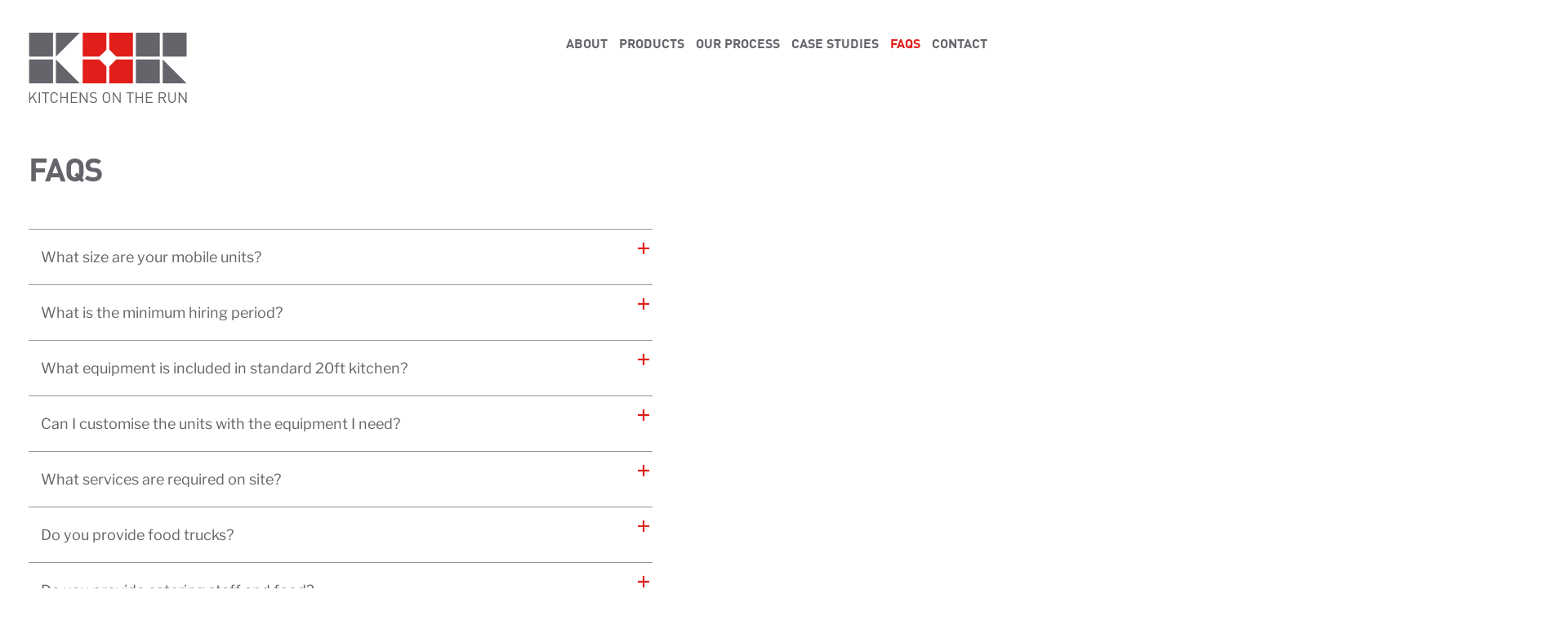

--- FILE ---
content_type: text/html; charset=UTF-8
request_url: https://korhire.com.au/faqs/
body_size: 42632
content:
<!doctype html>
<html lang="en-AU">
<head>
	<meta charset="UTF-8">
<script type="text/javascript">
/* <![CDATA[ */
var gform;gform||(document.addEventListener("gform_main_scripts_loaded",function(){gform.scriptsLoaded=!0}),document.addEventListener("gform/theme/scripts_loaded",function(){gform.themeScriptsLoaded=!0}),window.addEventListener("DOMContentLoaded",function(){gform.domLoaded=!0}),gform={domLoaded:!1,scriptsLoaded:!1,themeScriptsLoaded:!1,isFormEditor:()=>"function"==typeof InitializeEditor,callIfLoaded:function(o){return!(!gform.domLoaded||!gform.scriptsLoaded||!gform.themeScriptsLoaded&&!gform.isFormEditor()||(gform.isFormEditor()&&console.warn("The use of gform.initializeOnLoaded() is deprecated in the form editor context and will be removed in Gravity Forms 3.1."),o(),0))},initializeOnLoaded:function(o){gform.callIfLoaded(o)||(document.addEventListener("gform_main_scripts_loaded",()=>{gform.scriptsLoaded=!0,gform.callIfLoaded(o)}),document.addEventListener("gform/theme/scripts_loaded",()=>{gform.themeScriptsLoaded=!0,gform.callIfLoaded(o)}),window.addEventListener("DOMContentLoaded",()=>{gform.domLoaded=!0,gform.callIfLoaded(o)}))},hooks:{action:{},filter:{}},addAction:function(o,r,e,t){gform.addHook("action",o,r,e,t)},addFilter:function(o,r,e,t){gform.addHook("filter",o,r,e,t)},doAction:function(o){gform.doHook("action",o,arguments)},applyFilters:function(o){return gform.doHook("filter",o,arguments)},removeAction:function(o,r){gform.removeHook("action",o,r)},removeFilter:function(o,r,e){gform.removeHook("filter",o,r,e)},addHook:function(o,r,e,t,n){null==gform.hooks[o][r]&&(gform.hooks[o][r]=[]);var d=gform.hooks[o][r];null==n&&(n=r+"_"+d.length),gform.hooks[o][r].push({tag:n,callable:e,priority:t=null==t?10:t})},doHook:function(r,o,e){var t;if(e=Array.prototype.slice.call(e,1),null!=gform.hooks[r][o]&&((o=gform.hooks[r][o]).sort(function(o,r){return o.priority-r.priority}),o.forEach(function(o){"function"!=typeof(t=o.callable)&&(t=window[t]),"action"==r?t.apply(null,e):e[0]=t.apply(null,e)})),"filter"==r)return e[0]},removeHook:function(o,r,t,n){var e;null!=gform.hooks[o][r]&&(e=(e=gform.hooks[o][r]).filter(function(o,r,e){return!!(null!=n&&n!=o.tag||null!=t&&t!=o.priority)}),gform.hooks[o][r]=e)}});
/* ]]> */
</script>

	<meta name="viewport" content="width=device-width, initial-scale=1">
	<link rel="profile" href="http://gmpg.org/xfn/11">

	<meta name='robots' content='index, follow, max-image-preview:large, max-snippet:-1, max-video-preview:-1' />
	<style></style>
	
<!-- Google Tag Manager for WordPress by gtm4wp.com -->
<script data-cfasync="false" data-pagespeed-no-defer>
	var gtm4wp_datalayer_name = "dataLayer";
	var dataLayer = dataLayer || [];
</script>
<!-- End Google Tag Manager for WordPress by gtm4wp.com -->
	<!-- This site is optimized with the Yoast SEO plugin v26.8 - https://yoast.com/product/yoast-seo-wordpress/ -->
	<title>FAQs &#8211; Kitchens on the Run</title>
<link data-rocket-prefetch href="https://www.googletagmanager.com" rel="dns-prefetch">
<link data-rocket-prefetch href="https://www.google-analytics.com" rel="dns-prefetch">
<link data-rocket-prefetch href="https://www.gstatic.com" rel="dns-prefetch">
<link data-rocket-prefetch href="https://maps.googleapis.com" rel="dns-prefetch">
<link data-rocket-prefetch href="https://www.google.com" rel="dns-prefetch">
<link crossorigin data-rocket-preload as="font" href="https://korhire.com.au/wp-content/cache/fonts/1/google-fonts/fonts/s/librefranklin/v20/jizDREVItHgc8qDIbSTKq4XkRiUf2zc.woff2" rel="preload">
<link crossorigin data-rocket-preload as="font" href="https://korhire.com.au/wp-content/themes/KOR_2018/fonts/37C836_2_0.woff2" rel="preload">
<style id="wpr-usedcss">img:is([sizes=auto i],[sizes^="auto," i]){contain-intrinsic-size:3000px 1500px}:where(.wp-block-button__link){border-radius:9999px;box-shadow:none;padding:calc(.667em + 2px) calc(1.333em + 2px);text-decoration:none}:root :where(.wp-block-button .wp-block-button__link.is-style-outline),:root :where(.wp-block-button.is-style-outline>.wp-block-button__link){border:2px solid;padding:.667em 1.333em}:root :where(.wp-block-button .wp-block-button__link.is-style-outline:not(.has-text-color)),:root :where(.wp-block-button.is-style-outline>.wp-block-button__link:not(.has-text-color)){color:currentColor}:root :where(.wp-block-button .wp-block-button__link.is-style-outline:not(.has-background)),:root :where(.wp-block-button.is-style-outline>.wp-block-button__link:not(.has-background)){background-color:initial;background-image:none}:where(.wp-block-calendar table:not(.has-background) th){background:#ddd}:where(.wp-block-columns){margin-bottom:1.75em}:where(.wp-block-columns.has-background){padding:1.25em 2.375em}:where(.wp-block-post-comments input[type=submit]){border:none}:where(.wp-block-cover-image:not(.has-text-color)),:where(.wp-block-cover:not(.has-text-color)){color:#fff}:where(.wp-block-cover-image.is-light:not(.has-text-color)),:where(.wp-block-cover.is-light:not(.has-text-color)){color:#000}:root :where(.wp-block-cover h1:not(.has-text-color)),:root :where(.wp-block-cover h2:not(.has-text-color)),:root :where(.wp-block-cover h3:not(.has-text-color)),:root :where(.wp-block-cover h4:not(.has-text-color)),:root :where(.wp-block-cover h5:not(.has-text-color)),:root :where(.wp-block-cover h6:not(.has-text-color)),:root :where(.wp-block-cover p:not(.has-text-color)){color:inherit}:where(.wp-block-file){margin-bottom:1.5em}:where(.wp-block-file__button){border-radius:2em;display:inline-block;padding:.5em 1em}:where(.wp-block-file__button):is(a):active,:where(.wp-block-file__button):is(a):focus,:where(.wp-block-file__button):is(a):hover,:where(.wp-block-file__button):is(a):visited{box-shadow:none;color:#fff;opacity:.85;text-decoration:none}:where(.wp-block-group.wp-block-group-is-layout-constrained){position:relative}:root :where(.wp-block-image.is-style-rounded img,.wp-block-image .is-style-rounded img){border-radius:9999px}:where(.wp-block-latest-comments:not([style*=line-height] .wp-block-latest-comments__comment)){line-height:1.1}:where(.wp-block-latest-comments:not([style*=line-height] .wp-block-latest-comments__comment-excerpt p)){line-height:1.8}:root :where(.wp-block-latest-posts.is-grid){padding:0}:root :where(.wp-block-latest-posts.wp-block-latest-posts__list){padding-left:0}ol,ul{box-sizing:border-box}:root :where(.wp-block-list.has-background){padding:1.25em 2.375em}:where(.wp-block-navigation.has-background .wp-block-navigation-item a:not(.wp-element-button)),:where(.wp-block-navigation.has-background .wp-block-navigation-submenu a:not(.wp-element-button)){padding:.5em 1em}:where(.wp-block-navigation .wp-block-navigation__submenu-container .wp-block-navigation-item a:not(.wp-element-button)),:where(.wp-block-navigation .wp-block-navigation__submenu-container .wp-block-navigation-submenu a:not(.wp-element-button)),:where(.wp-block-navigation .wp-block-navigation__submenu-container .wp-block-navigation-submenu button.wp-block-navigation-item__content),:where(.wp-block-navigation .wp-block-navigation__submenu-container .wp-block-pages-list__item button.wp-block-navigation-item__content){padding:.5em 1em}:root :where(p.has-background){padding:1.25em 2.375em}:where(p.has-text-color:not(.has-link-color)) a{color:inherit}:where(.wp-block-post-comments-form) input:not([type=submit]),:where(.wp-block-post-comments-form) textarea{border:1px solid #949494;font-family:inherit;font-size:1em}:where(.wp-block-post-comments-form) input:where(:not([type=submit]):not([type=checkbox])),:where(.wp-block-post-comments-form) textarea{padding:calc(.667em + 2px)}:where(.wp-block-post-excerpt){box-sizing:border-box;margin-bottom:var(--wp--style--block-gap);margin-top:var(--wp--style--block-gap)}:where(.wp-block-preformatted.has-background){padding:1.25em 2.375em}:where(.wp-block-search__button){border:1px solid #ccc;padding:6px 10px}:where(.wp-block-search__input){font-family:inherit;font-size:inherit;font-style:inherit;font-weight:inherit;letter-spacing:inherit;line-height:inherit;text-transform:inherit}:where(.wp-block-search__button-inside .wp-block-search__inside-wrapper){border:1px solid #949494;box-sizing:border-box;padding:4px}:where(.wp-block-search__button-inside .wp-block-search__inside-wrapper) .wp-block-search__input{border:none;border-radius:0;padding:0 4px}:where(.wp-block-search__button-inside .wp-block-search__inside-wrapper) .wp-block-search__input:focus{outline:0}:where(.wp-block-search__button-inside .wp-block-search__inside-wrapper) :where(.wp-block-search__button){padding:4px 8px}:root :where(.wp-block-separator.is-style-dots){height:auto;line-height:1;text-align:center}:root :where(.wp-block-separator.is-style-dots):before{color:currentColor;content:"···";font-family:serif;font-size:1.5em;letter-spacing:2em;padding-left:2em}:root :where(.wp-block-site-logo.is-style-rounded){border-radius:9999px}:where(.wp-block-social-links:not(.is-style-logos-only)) .wp-social-link{background-color:#f0f0f0;color:#444}:where(.wp-block-social-links:not(.is-style-logos-only)) .wp-social-link-amazon{background-color:#f90;color:#fff}:where(.wp-block-social-links:not(.is-style-logos-only)) .wp-social-link-bandcamp{background-color:#1ea0c3;color:#fff}:where(.wp-block-social-links:not(.is-style-logos-only)) .wp-social-link-behance{background-color:#0757fe;color:#fff}:where(.wp-block-social-links:not(.is-style-logos-only)) .wp-social-link-bluesky{background-color:#0a7aff;color:#fff}:where(.wp-block-social-links:not(.is-style-logos-only)) .wp-social-link-codepen{background-color:#1e1f26;color:#fff}:where(.wp-block-social-links:not(.is-style-logos-only)) .wp-social-link-deviantart{background-color:#02e49b;color:#fff}:where(.wp-block-social-links:not(.is-style-logos-only)) .wp-social-link-discord{background-color:#5865f2;color:#fff}:where(.wp-block-social-links:not(.is-style-logos-only)) .wp-social-link-dribbble{background-color:#e94c89;color:#fff}:where(.wp-block-social-links:not(.is-style-logos-only)) .wp-social-link-dropbox{background-color:#4280ff;color:#fff}:where(.wp-block-social-links:not(.is-style-logos-only)) .wp-social-link-etsy{background-color:#f45800;color:#fff}:where(.wp-block-social-links:not(.is-style-logos-only)) .wp-social-link-facebook{background-color:#0866ff;color:#fff}:where(.wp-block-social-links:not(.is-style-logos-only)) .wp-social-link-fivehundredpx{background-color:#000;color:#fff}:where(.wp-block-social-links:not(.is-style-logos-only)) .wp-social-link-flickr{background-color:#0461dd;color:#fff}:where(.wp-block-social-links:not(.is-style-logos-only)) .wp-social-link-foursquare{background-color:#e65678;color:#fff}:where(.wp-block-social-links:not(.is-style-logos-only)) .wp-social-link-github{background-color:#24292d;color:#fff}:where(.wp-block-social-links:not(.is-style-logos-only)) .wp-social-link-goodreads{background-color:#eceadd;color:#382110}:where(.wp-block-social-links:not(.is-style-logos-only)) .wp-social-link-google{background-color:#ea4434;color:#fff}:where(.wp-block-social-links:not(.is-style-logos-only)) .wp-social-link-gravatar{background-color:#1d4fc4;color:#fff}:where(.wp-block-social-links:not(.is-style-logos-only)) .wp-social-link-instagram{background-color:#f00075;color:#fff}:where(.wp-block-social-links:not(.is-style-logos-only)) .wp-social-link-lastfm{background-color:#e21b24;color:#fff}:where(.wp-block-social-links:not(.is-style-logos-only)) .wp-social-link-linkedin{background-color:#0d66c2;color:#fff}:where(.wp-block-social-links:not(.is-style-logos-only)) .wp-social-link-mastodon{background-color:#3288d4;color:#fff}:where(.wp-block-social-links:not(.is-style-logos-only)) .wp-social-link-medium{background-color:#000;color:#fff}:where(.wp-block-social-links:not(.is-style-logos-only)) .wp-social-link-meetup{background-color:#f6405f;color:#fff}:where(.wp-block-social-links:not(.is-style-logos-only)) .wp-social-link-patreon{background-color:#000;color:#fff}:where(.wp-block-social-links:not(.is-style-logos-only)) .wp-social-link-pinterest{background-color:#e60122;color:#fff}:where(.wp-block-social-links:not(.is-style-logos-only)) .wp-social-link-pocket{background-color:#ef4155;color:#fff}:where(.wp-block-social-links:not(.is-style-logos-only)) .wp-social-link-reddit{background-color:#ff4500;color:#fff}:where(.wp-block-social-links:not(.is-style-logos-only)) .wp-social-link-skype{background-color:#0478d7;color:#fff}:where(.wp-block-social-links:not(.is-style-logos-only)) .wp-social-link-snapchat{background-color:#fefc00;color:#fff;stroke:#000}:where(.wp-block-social-links:not(.is-style-logos-only)) .wp-social-link-soundcloud{background-color:#ff5600;color:#fff}:where(.wp-block-social-links:not(.is-style-logos-only)) .wp-social-link-spotify{background-color:#1bd760;color:#fff}:where(.wp-block-social-links:not(.is-style-logos-only)) .wp-social-link-telegram{background-color:#2aabee;color:#fff}:where(.wp-block-social-links:not(.is-style-logos-only)) .wp-social-link-threads{background-color:#000;color:#fff}:where(.wp-block-social-links:not(.is-style-logos-only)) .wp-social-link-tiktok{background-color:#000;color:#fff}:where(.wp-block-social-links:not(.is-style-logos-only)) .wp-social-link-tumblr{background-color:#011835;color:#fff}:where(.wp-block-social-links:not(.is-style-logos-only)) .wp-social-link-twitch{background-color:#6440a4;color:#fff}:where(.wp-block-social-links:not(.is-style-logos-only)) .wp-social-link-twitter{background-color:#1da1f2;color:#fff}:where(.wp-block-social-links:not(.is-style-logos-only)) .wp-social-link-vimeo{background-color:#1eb7ea;color:#fff}:where(.wp-block-social-links:not(.is-style-logos-only)) .wp-social-link-vk{background-color:#4680c2;color:#fff}:where(.wp-block-social-links:not(.is-style-logos-only)) .wp-social-link-wordpress{background-color:#3499cd;color:#fff}:where(.wp-block-social-links:not(.is-style-logos-only)) .wp-social-link-whatsapp{background-color:#25d366;color:#fff}:where(.wp-block-social-links:not(.is-style-logos-only)) .wp-social-link-x{background-color:#000;color:#fff}:where(.wp-block-social-links:not(.is-style-logos-only)) .wp-social-link-yelp{background-color:#d32422;color:#fff}:where(.wp-block-social-links:not(.is-style-logos-only)) .wp-social-link-youtube{background-color:red;color:#fff}:where(.wp-block-social-links.is-style-logos-only) .wp-social-link{background:0 0}:where(.wp-block-social-links.is-style-logos-only) .wp-social-link svg{height:1.25em;width:1.25em}:where(.wp-block-social-links.is-style-logos-only) .wp-social-link-amazon{color:#f90}:where(.wp-block-social-links.is-style-logos-only) .wp-social-link-bandcamp{color:#1ea0c3}:where(.wp-block-social-links.is-style-logos-only) .wp-social-link-behance{color:#0757fe}:where(.wp-block-social-links.is-style-logos-only) .wp-social-link-bluesky{color:#0a7aff}:where(.wp-block-social-links.is-style-logos-only) .wp-social-link-codepen{color:#1e1f26}:where(.wp-block-social-links.is-style-logos-only) .wp-social-link-deviantart{color:#02e49b}:where(.wp-block-social-links.is-style-logos-only) .wp-social-link-discord{color:#5865f2}:where(.wp-block-social-links.is-style-logos-only) .wp-social-link-dribbble{color:#e94c89}:where(.wp-block-social-links.is-style-logos-only) .wp-social-link-dropbox{color:#4280ff}:where(.wp-block-social-links.is-style-logos-only) .wp-social-link-etsy{color:#f45800}:where(.wp-block-social-links.is-style-logos-only) .wp-social-link-facebook{color:#0866ff}:where(.wp-block-social-links.is-style-logos-only) .wp-social-link-fivehundredpx{color:#000}:where(.wp-block-social-links.is-style-logos-only) .wp-social-link-flickr{color:#0461dd}:where(.wp-block-social-links.is-style-logos-only) .wp-social-link-foursquare{color:#e65678}:where(.wp-block-social-links.is-style-logos-only) .wp-social-link-github{color:#24292d}:where(.wp-block-social-links.is-style-logos-only) .wp-social-link-goodreads{color:#382110}:where(.wp-block-social-links.is-style-logos-only) .wp-social-link-google{color:#ea4434}:where(.wp-block-social-links.is-style-logos-only) .wp-social-link-gravatar{color:#1d4fc4}:where(.wp-block-social-links.is-style-logos-only) .wp-social-link-instagram{color:#f00075}:where(.wp-block-social-links.is-style-logos-only) .wp-social-link-lastfm{color:#e21b24}:where(.wp-block-social-links.is-style-logos-only) .wp-social-link-linkedin{color:#0d66c2}:where(.wp-block-social-links.is-style-logos-only) .wp-social-link-mastodon{color:#3288d4}:where(.wp-block-social-links.is-style-logos-only) .wp-social-link-medium{color:#000}:where(.wp-block-social-links.is-style-logos-only) .wp-social-link-meetup{color:#f6405f}:where(.wp-block-social-links.is-style-logos-only) .wp-social-link-patreon{color:#000}:where(.wp-block-social-links.is-style-logos-only) .wp-social-link-pinterest{color:#e60122}:where(.wp-block-social-links.is-style-logos-only) .wp-social-link-pocket{color:#ef4155}:where(.wp-block-social-links.is-style-logos-only) .wp-social-link-reddit{color:#ff4500}:where(.wp-block-social-links.is-style-logos-only) .wp-social-link-skype{color:#0478d7}:where(.wp-block-social-links.is-style-logos-only) .wp-social-link-snapchat{color:#fff;stroke:#000}:where(.wp-block-social-links.is-style-logos-only) .wp-social-link-soundcloud{color:#ff5600}:where(.wp-block-social-links.is-style-logos-only) .wp-social-link-spotify{color:#1bd760}:where(.wp-block-social-links.is-style-logos-only) .wp-social-link-telegram{color:#2aabee}:where(.wp-block-social-links.is-style-logos-only) .wp-social-link-threads{color:#000}:where(.wp-block-social-links.is-style-logos-only) .wp-social-link-tiktok{color:#000}:where(.wp-block-social-links.is-style-logos-only) .wp-social-link-tumblr{color:#011835}:where(.wp-block-social-links.is-style-logos-only) .wp-social-link-twitch{color:#6440a4}:where(.wp-block-social-links.is-style-logos-only) .wp-social-link-twitter{color:#1da1f2}:where(.wp-block-social-links.is-style-logos-only) .wp-social-link-vimeo{color:#1eb7ea}:where(.wp-block-social-links.is-style-logos-only) .wp-social-link-vk{color:#4680c2}:where(.wp-block-social-links.is-style-logos-only) .wp-social-link-whatsapp{color:#25d366}:where(.wp-block-social-links.is-style-logos-only) .wp-social-link-wordpress{color:#3499cd}:where(.wp-block-social-links.is-style-logos-only) .wp-social-link-x{color:#000}:where(.wp-block-social-links.is-style-logos-only) .wp-social-link-yelp{color:#d32422}:where(.wp-block-social-links.is-style-logos-only) .wp-social-link-youtube{color:red}:root :where(.wp-block-social-links .wp-social-link a){padding:.25em}:root :where(.wp-block-social-links.is-style-logos-only .wp-social-link a){padding:0}:root :where(.wp-block-social-links.is-style-pill-shape .wp-social-link a){padding-left:.6666666667em;padding-right:.6666666667em}:root :where(.wp-block-tag-cloud.is-style-outline){display:flex;flex-wrap:wrap;gap:1ch}:root :where(.wp-block-tag-cloud.is-style-outline a){border:1px solid;font-size:unset!important;margin-right:0;padding:1ch 2ch;text-decoration:none!important}:root :where(.wp-block-table-of-contents){box-sizing:border-box}:where(.wp-block-term-description){box-sizing:border-box;margin-bottom:var(--wp--style--block-gap);margin-top:var(--wp--style--block-gap)}:where(pre.wp-block-verse){font-family:inherit}.entry-content{counter-reset:footnotes}:root{--wp--preset--font-size--normal:16px;--wp--preset--font-size--huge:42px}.screen-reader-text{border:0;clip-path:inset(50%);height:1px;margin:-1px;overflow:hidden;padding:0;position:absolute;width:1px;word-wrap:normal!important}.screen-reader-text:focus{background-color:#ddd;clip-path:none;color:#444;display:block;font-size:1em;height:auto;left:5px;line-height:normal;padding:15px 23px 14px;text-decoration:none;top:5px;width:auto;z-index:100000}html :where(.has-border-color){border-style:solid}html :where([style*=border-top-color]){border-top-style:solid}html :where([style*=border-right-color]){border-right-style:solid}html :where([style*=border-bottom-color]){border-bottom-style:solid}html :where([style*=border-left-color]){border-left-style:solid}html :where([style*=border-width]){border-style:solid}html :where([style*=border-top-width]){border-top-style:solid}html :where([style*=border-right-width]){border-right-style:solid}html :where([style*=border-bottom-width]){border-bottom-style:solid}html :where([style*=border-left-width]){border-left-style:solid}html :where(img[class*=wp-image-]){height:auto;max-width:100%}:where(figure){margin:0 0 1em}html :where(.is-position-sticky){--wp-admin--admin-bar--position-offset:var(--wp-admin--admin-bar--height,0px)}@media screen and (max-width:600px){html :where(.is-position-sticky){--wp-admin--admin-bar--position-offset:0px}}:root{--wp--preset--aspect-ratio--square:1;--wp--preset--aspect-ratio--4-3:4/3;--wp--preset--aspect-ratio--3-4:3/4;--wp--preset--aspect-ratio--3-2:3/2;--wp--preset--aspect-ratio--2-3:2/3;--wp--preset--aspect-ratio--16-9:16/9;--wp--preset--aspect-ratio--9-16:9/16;--wp--preset--color--black:#000000;--wp--preset--color--cyan-bluish-gray:#abb8c3;--wp--preset--color--white:#ffffff;--wp--preset--color--pale-pink:#f78da7;--wp--preset--color--vivid-red:#cf2e2e;--wp--preset--color--luminous-vivid-orange:#ff6900;--wp--preset--color--luminous-vivid-amber:#fcb900;--wp--preset--color--light-green-cyan:#7bdcb5;--wp--preset--color--vivid-green-cyan:#00d084;--wp--preset--color--pale-cyan-blue:#8ed1fc;--wp--preset--color--vivid-cyan-blue:#0693e3;--wp--preset--color--vivid-purple:#9b51e0;--wp--preset--gradient--vivid-cyan-blue-to-vivid-purple:linear-gradient(135deg,rgba(6, 147, 227, 1) 0%,rgb(155, 81, 224) 100%);--wp--preset--gradient--light-green-cyan-to-vivid-green-cyan:linear-gradient(135deg,rgb(122, 220, 180) 0%,rgb(0, 208, 130) 100%);--wp--preset--gradient--luminous-vivid-amber-to-luminous-vivid-orange:linear-gradient(135deg,rgba(252, 185, 0, 1) 0%,rgba(255, 105, 0, 1) 100%);--wp--preset--gradient--luminous-vivid-orange-to-vivid-red:linear-gradient(135deg,rgba(255, 105, 0, 1) 0%,rgb(207, 46, 46) 100%);--wp--preset--gradient--very-light-gray-to-cyan-bluish-gray:linear-gradient(135deg,rgb(238, 238, 238) 0%,rgb(169, 184, 195) 100%);--wp--preset--gradient--cool-to-warm-spectrum:linear-gradient(135deg,rgb(74, 234, 220) 0%,rgb(151, 120, 209) 20%,rgb(207, 42, 186) 40%,rgb(238, 44, 130) 60%,rgb(251, 105, 98) 80%,rgb(254, 248, 76) 100%);--wp--preset--gradient--blush-light-purple:linear-gradient(135deg,rgb(255, 206, 236) 0%,rgb(152, 150, 240) 100%);--wp--preset--gradient--blush-bordeaux:linear-gradient(135deg,rgb(254, 205, 165) 0%,rgb(254, 45, 45) 50%,rgb(107, 0, 62) 100%);--wp--preset--gradient--luminous-dusk:linear-gradient(135deg,rgb(255, 203, 112) 0%,rgb(199, 81, 192) 50%,rgb(65, 88, 208) 100%);--wp--preset--gradient--pale-ocean:linear-gradient(135deg,rgb(255, 245, 203) 0%,rgb(182, 227, 212) 50%,rgb(51, 167, 181) 100%);--wp--preset--gradient--electric-grass:linear-gradient(135deg,rgb(202, 248, 128) 0%,rgb(113, 206, 126) 100%);--wp--preset--gradient--midnight:linear-gradient(135deg,rgb(2, 3, 129) 0%,rgb(40, 116, 252) 100%);--wp--preset--font-size--small:13px;--wp--preset--font-size--medium:20px;--wp--preset--font-size--large:36px;--wp--preset--font-size--x-large:42px;--wp--preset--spacing--20:0.44rem;--wp--preset--spacing--30:0.67rem;--wp--preset--spacing--40:1rem;--wp--preset--spacing--50:1.5rem;--wp--preset--spacing--60:2.25rem;--wp--preset--spacing--70:3.38rem;--wp--preset--spacing--80:5.06rem;--wp--preset--shadow--natural:6px 6px 9px rgba(0, 0, 0, .2);--wp--preset--shadow--deep:12px 12px 50px rgba(0, 0, 0, .4);--wp--preset--shadow--sharp:6px 6px 0px rgba(0, 0, 0, .2);--wp--preset--shadow--outlined:6px 6px 0px -3px rgba(255, 255, 255, 1),6px 6px rgba(0, 0, 0, 1);--wp--preset--shadow--crisp:6px 6px 0px rgba(0, 0, 0, 1)}:where(.is-layout-flex){gap:.5em}:where(.is-layout-grid){gap:.5em}:where(.wp-block-post-template.is-layout-flex){gap:1.25em}:where(.wp-block-post-template.is-layout-grid){gap:1.25em}:where(.wp-block-columns.is-layout-flex){gap:2em}:where(.wp-block-columns.is-layout-grid){gap:2em}:root :where(.wp-block-pullquote){font-size:1.5em;line-height:1.6}@font-face{font-display:swap;font-family:'Libre Franklin';font-style:normal;font-weight:400;src:url(https://korhire.com.au/wp-content/cache/fonts/1/google-fonts/fonts/s/librefranklin/v20/jizDREVItHgc8qDIbSTKq4XkRiUf2zc.woff2) format('woff2');unicode-range:U+0000-00FF,U+0131,U+0152-0153,U+02BB-02BC,U+02C6,U+02DA,U+02DC,U+0304,U+0308,U+0329,U+2000-206F,U+20AC,U+2122,U+2191,U+2193,U+2212,U+2215,U+FEFF,U+FFFD}@font-face{font-display:swap;font-family:'Libre Franklin';font-style:normal;font-weight:500;src:url(https://korhire.com.au/wp-content/cache/fonts/1/google-fonts/fonts/s/librefranklin/v20/jizDREVItHgc8qDIbSTKq4XkRiUf2zc.woff2) format('woff2');unicode-range:U+0000-00FF,U+0131,U+0152-0153,U+02BB-02BC,U+02C6,U+02DA,U+02DC,U+0304,U+0308,U+0329,U+2000-206F,U+20AC,U+2122,U+2191,U+2193,U+2212,U+2215,U+FEFF,U+FFFD}html{line-height:1.15;-ms-text-size-adjust:100%;-webkit-text-size-adjust:100%}body{margin:0}article,footer,header,nav,section{display:block}h1{font-size:2em;margin:.67em 0}main{display:block}a{background-color:transparent;-webkit-text-decoration-skip:objects}strong{font-weight:inherit;font-weight:bolder}code{font-family:monospace,monospace;font-size:1em}small{font-size:80%}sub,sup{font-size:75%;line-height:0;position:relative;vertical-align:baseline}sub{bottom:-.25em}sup{top:-.5em}audio,video{display:inline-block}audio:not([controls]){display:none;height:0}img{border-style:none}svg:not(:root){overflow:hidden}button,input,optgroup,select,textarea{font-family:sans-serif;font-size:100%;line-height:1.15;margin:0}button,input{overflow:visible}button,select{text-transform:none}[type=reset],[type=submit],button,html [type=button]{-webkit-appearance:button}[type=button]::-moz-focus-inner,[type=reset]::-moz-focus-inner,[type=submit]::-moz-focus-inner,button::-moz-focus-inner{border-style:none;padding:0}[type=button]:-moz-focusring,[type=reset]:-moz-focusring,[type=submit]:-moz-focusring,button:-moz-focusring{outline:ButtonText dotted 1px}fieldset{padding:.35em .75em .625em}legend{box-sizing:border-box;color:inherit;display:table;max-width:100%;padding:0;white-space:normal}progress{display:inline-block;vertical-align:baseline}textarea{overflow:auto}[type=checkbox],[type=radio]{box-sizing:border-box;padding:0}[type=number]::-webkit-inner-spin-button,[type=number]::-webkit-outer-spin-button{height:auto}[type=search]{-webkit-appearance:textfield;outline-offset:-2px}[type=search]::-webkit-search-cancel-button,[type=search]::-webkit-search-decoration{-webkit-appearance:none}::-webkit-file-upload-button{-webkit-appearance:button;font:inherit}details{display:block}summary{display:list-item}[hidden],template{display:none}body,button,input,optgroup,select,textarea{color:#404040;font-family:sans-serif;font-size:16px;font-size:1rem;line-height:1.5}h1,h2,h3{clear:both}p{margin-bottom:1.5em}cite,em{font-style:italic}address{margin:0 0 1.5em}code,tt,var{font-size:15px;font-size:.9375rem}code,tt,var{font-family:Monaco,Consolas,'Andale Mono','DejaVu Sans Mono',monospace}big{font-size:125%}html{box-sizing:border-box}*,:after,:before{box-sizing:inherit}body{background:#fff}ol,ul{margin:0 0 1.5em 3em}ul{list-style:disc}ol{list-style:decimal}li>ol,li>ul{margin-bottom:0;margin-left:1.5em}dt{font-weight:700}img{height:auto;max-width:100%}table{margin:0 0 1.5em;width:100%}button,input[type=button],input[type=reset],input[type=submit]{border:1px solid;border-color:#ccc #ccc #bbb;border-radius:3px;background:#e6e6e6;color:rgba(0,0,0,.8);font-size:12px;font-size:.75rem;line-height:1;padding:.6em 1em .4em}button:hover,input[type=button]:hover,input[type=reset]:hover,input[type=submit]:hover{border-color:#ccc #bbb #aaa}button:active,button:focus,input[type=button]:active,input[type=button]:focus,input[type=reset]:active,input[type=reset]:focus,input[type=submit]:active,input[type=submit]:focus{border-color:#aaa #bbb #bbb}input[type=color],input[type=date],input[type=datetime],input[type=email],input[type=number],input[type=password],input[type=search],input[type=tel],input[type=text],input[type=time],input[type=url],textarea{color:#666;border:1px solid #ccc;border-radius:3px;padding:3px}input[type=color]:focus,input[type=date]:focus,input[type=datetime]:focus,input[type=email]:focus,input[type=number]:focus,input[type=password]:focus,input[type=search]:focus,input[type=tel]:focus,input[type=text]:focus,input[type=time]:focus,input[type=url]:focus,textarea:focus{color:#111}select{border:1px solid #ccc}textarea{width:100%}.main-navigation{clear:both;display:block;float:left;width:100%}.main-navigation ul{display:none;list-style:none;margin:0;padding-left:0}.main-navigation ul ul{box-shadow:0 3px 3px rgba(0,0,0,.2);float:left;position:absolute;top:100%;left:-999em;z-index:99999}.main-navigation ul ul ul{left:-999em;top:0}.main-navigation ul ul li.focus>ul,.main-navigation ul ul li:hover>ul{left:100%}.main-navigation ul ul a{width:200px}.main-navigation ul li.focus>ul,.main-navigation ul li:hover>ul{left:auto}.main-navigation li{float:left;position:relative}.main-navigation a{display:block;text-decoration:none}@media screen and (min-width:37.5em){.main-navigation ul{display:block}}.screen-reader-text{clip:rect(1px,1px,1px,1px);position:absolute!important;height:1px;width:1px;overflow:hidden;word-wrap:normal!important}.screen-reader-text:focus{background-color:#f1f1f1;border-radius:3px;box-shadow:0 0 2px 2px rgba(0,0,0,.6);clip:auto!important;color:#21759b;display:block;font-size:14px;font-size:.875rem;font-weight:700;height:auto;left:5px;line-height:normal;padding:15px 23px 14px;text-decoration:none;top:5px;width:auto;z-index:100000}#content[tabindex="-1"]:focus{outline:0}.entry-content:after,.entry-content:before,.site-footer:after,.site-footer:before,.site-header:after,.site-header:before{content:"";display:table;table-layout:fixed}.entry-content:after,.site-footer:after,.site-header:after{clear:both}.hentry{margin:0 0 1.5em}.entry-content{margin:1.5em 0 0}embed,iframe,object{max-width:100%}@font-face{font-display:swap;font-family:DinMed;src:url(https://korhire.com.au/wp-content/themes/KOR_2018/fonts/37C836_1_0.woff2) format("woff2"),url(https://korhire.com.au/wp-content/themes/KOR_2018/fonts/37C836_1_0.woff) format("woff")}@font-face{font-display:swap;font-family:DinBold;src:url(https://korhire.com.au/wp-content/themes/KOR_2018/fonts/37C836_2_0.woff2) format("woff2"),url(https://korhire.com.au/wp-content/themes/KOR_2018/fonts/37C836_2_0.woff) format("woff")}.flickity-enabled{position:relative}.flickity-enabled:focus{outline:0}.flickity-viewport{overflow:hidden;position:relative;height:100%}.flickity-slider{position:absolute;width:100%;height:100%}.flickity-enabled.is-draggable{-webkit-tap-highlight-color:transparent;tap-highlight-color:transparent;-webkit-user-select:none;-moz-user-select:none;-ms-user-select:none;user-select:none}.flickity-enabled.is-draggable .flickity-viewport{cursor:move;cursor:grab}.flickity-enabled.is-draggable .flickity-viewport.is-pointer-down{cursor:grabbing}.flickity-button{position:absolute;background:hsla(0,0%,100%,.75);border:none;color:#333}.flickity-button:hover{background:#fff;cursor:pointer}.flickity-button:focus{outline:0;box-shadow:0 0 0 5px #19f}.flickity-button:active{opacity:.6}.flickity-button:disabled{opacity:.3;cursor:auto;pointer-events:none}.flickity-button-icon{fill:#333}.flickity-prev-next-button{top:50%;width:44px;height:44px;border-radius:50%;transform:translateY(-50%);display:none}.flickity-prev-next-button.previous{left:10px}.flickity-prev-next-button.next{right:10px}.flickity-rtl .flickity-prev-next-button.previous{left:auto;right:10px}.flickity-rtl .flickity-prev-next-button.next{right:auto;left:10px}.flickity-prev-next-button .flickity-button-icon{position:absolute;left:20%;top:20%;width:60%;height:60%}.flickity-page-dots{position:absolute;width:100%;bottom:-45px;padding:0;margin:0;list-style:none;text-align:center;line-height:1}.flickity-rtl .flickity-page-dots{direction:rtl}.flickity-page-dots .dot{display:inline-block;width:12px;height:12px;margin:0 8px;background:0 0;border:1px solid #979797;border-radius:50%;cursor:pointer}.flickity-page-dots .dot.is-selected{background-color:#979797}body.compensate-for-scrollbar{overflow:hidden}.fancybox-active{height:auto}.fancybox-is-hidden{left:-9999px;margin:0;position:absolute!important;top:-9999px;visibility:hidden}.fancybox-container{-webkit-backface-visibility:hidden;height:100%;left:0;outline:0;position:fixed;-webkit-tap-highlight-color:transparent;top:0;-ms-touch-action:manipulation;touch-action:manipulation;transform:translateZ(0);width:100%;z-index:99992}.fancybox-container *{box-sizing:border-box}.fancybox-bg,.fancybox-inner,.fancybox-stage{bottom:0;left:0;position:absolute;right:0;top:0}.fancybox-bg{background:#1e1e1e;opacity:0;transition-duration:inherit;transition-property:opacity;transition-timing-function:cubic-bezier(.47,0,.74,.71)}.fancybox-is-open .fancybox-bg{opacity:.9;transition-timing-function:cubic-bezier(.22,.61,.36,1)}.fancybox-caption,.fancybox-infobar,.fancybox-navigation .fancybox-button,.fancybox-toolbar{direction:ltr;opacity:0;position:absolute;transition:opacity .25s ease,visibility 0s ease .25s;visibility:hidden;z-index:99997}.fancybox-show-caption .fancybox-caption,.fancybox-show-infobar .fancybox-infobar,.fancybox-show-nav .fancybox-navigation .fancybox-button,.fancybox-show-toolbar .fancybox-toolbar{opacity:1;transition:opacity .25s ease 0s,visibility 0s ease 0s;visibility:visible}.fancybox-infobar{color:#ccc;font-size:13px;-webkit-font-smoothing:subpixel-antialiased;height:44px;left:0;line-height:44px;min-width:44px;mix-blend-mode:difference;padding:0 10px;pointer-events:none;top:0;-webkit-touch-callout:none;-webkit-user-select:none;-moz-user-select:none;-ms-user-select:none;user-select:none}.fancybox-toolbar{right:0;top:0}.fancybox-stage{direction:ltr;overflow:visible;transform:translateZ(0);z-index:99994}.fancybox-is-open .fancybox-stage{overflow:hidden}.fancybox-slide{-webkit-backface-visibility:hidden;display:none;height:100%;left:0;outline:0;overflow:auto;-webkit-overflow-scrolling:touch;padding:44px;position:absolute;text-align:center;top:0;transition-property:transform,opacity;white-space:normal;width:100%;z-index:99994}.fancybox-slide:before{content:"";display:inline-block;font-size:0;height:100%;vertical-align:middle;width:0}.fancybox-is-sliding .fancybox-slide,.fancybox-slide--current,.fancybox-slide--next,.fancybox-slide--previous{display:block}.fancybox-slide--image{overflow:hidden;padding:44px 0}.fancybox-slide--image:before{display:none}.fancybox-content{background:#fff;display:inline-block;margin:0;max-width:100%;overflow:auto;-webkit-overflow-scrolling:touch;padding:44px;position:relative;text-align:left;vertical-align:middle}.fancybox-slide--image .fancybox-content{animation-timing-function:cubic-bezier(.5,0,.14,1);-webkit-backface-visibility:hidden;background:0 0;background-repeat:no-repeat;background-size:100% 100%;left:0;max-width:none;overflow:visible;padding:0;position:absolute;top:0;transform-origin:top left;transition-property:transform,opacity;-webkit-user-select:none;-moz-user-select:none;-ms-user-select:none;user-select:none;z-index:99995}.fancybox-can-zoomOut .fancybox-content{cursor:zoom-out}.fancybox-can-zoomIn .fancybox-content{cursor:zoom-in}.fancybox-can-pan .fancybox-content,.fancybox-can-swipe .fancybox-content{cursor:grab}.fancybox-is-grabbing .fancybox-content{cursor:grabbing}.fancybox-image,.fancybox-spaceball{background:0 0;border:0;height:100%;left:0;margin:0;max-height:none;max-width:none;padding:0;position:absolute;top:0;-webkit-user-select:none;-moz-user-select:none;-ms-user-select:none;user-select:none;width:100%}.fancybox-spaceball{z-index:1}.fancybox-iframe,.fancybox-video{background:0 0;border:0;display:block;height:100%;margin:0;overflow:hidden;padding:0;width:100%}.fancybox-iframe{left:0;position:absolute;top:0}.fancybox-error{background:#fff;cursor:default;max-width:400px;padding:40px;width:100%}.fancybox-error p{color:#444;font-size:16px;line-height:20px;margin:0;padding:0}.fancybox-button{background:rgba(30,30,30,.6);border:0;border-radius:0;box-shadow:none;cursor:pointer;display:inline-block;height:44px;margin:0;padding:10px;position:relative;transition:color .2s;vertical-align:top;visibility:inherit;width:44px}.fancybox-button,.fancybox-button:link,.fancybox-button:visited{color:#ccc}.fancybox-button:hover{color:#fff}.fancybox-button:focus{outline:0}.fancybox-button.fancybox-focus{outline:dotted 1px}.fancybox-button[disabled],.fancybox-button[disabled]:hover{color:#888;cursor:default;outline:0}.fancybox-button div{height:100%}.fancybox-button svg{display:block;height:100%;overflow:visible;position:relative;width:100%}.fancybox-button svg path{fill:currentColor;stroke-width:0}.fancybox-button--fsenter svg:nth-child(2),.fancybox-button--fsexit svg:first-child,.fancybox-button--pause svg:first-child,.fancybox-button--play svg:nth-child(2){display:none}.fancybox-progress{background:#ff5268;height:2px;left:0;position:absolute;right:0;top:0;transform:scaleX(0);transform-origin:0;transition-property:transform;transition-timing-function:linear;z-index:99998}.fancybox-close-small{background:0 0;border:0;border-radius:0;color:#ccc;cursor:pointer;opacity:.8;padding:8px;position:absolute;right:-12px;top:-44px;z-index:401}.fancybox-close-small:hover{color:#fff;opacity:1}.fancybox-slide--image.fancybox-is-scaling .fancybox-content{overflow:hidden}.fancybox-is-scaling .fancybox-close-small,.fancybox-is-zoomable.fancybox-can-pan .fancybox-close-small{display:none}.fancybox-navigation .fancybox-button{background-clip:content-box;height:100px;opacity:0;position:absolute;top:calc(50% - 50px);width:70px}.fancybox-navigation .fancybox-button div{padding:7px}.fancybox-navigation .fancybox-button--arrow_left{left:0;padding:31px 26px 31px 6px}.fancybox-navigation .fancybox-button--arrow_right{padding:31px 6px 31px 26px;right:0}.fancybox-caption{bottom:0;color:#eee;font-size:14px;font-weight:400;left:0;line-height:1.5;padding:25px 44px;right:0;text-align:center;z-index:99996}.fancybox-caption:before{background-image:url([data-uri]);background-repeat:repeat-x;background-size:contain;bottom:0;content:"";display:block;left:0;pointer-events:none;position:absolute;right:0;top:-44px;z-index:-1}.fancybox-caption a,.fancybox-caption a:link,.fancybox-caption a:visited{color:#ccc;text-decoration:none}.fancybox-caption a:hover{color:#fff;text-decoration:underline}.fancybox-loading{animation:1s linear infinite a;background:0 0;border:4px solid #888;border-bottom-color:#fff;border-radius:50%;height:50px;left:50%;margin:-25px 0 0 -25px;opacity:.7;padding:0;position:absolute;top:50%;width:50px;z-index:99999}@keyframes a{to{transform:rotate(1turn)}}.fancybox-animated{transition-timing-function:cubic-bezier(0,0,.25,1)}@media (max-height:576px){.fancybox-caption{padding:12px}.fancybox-slide{padding-left:6px;padding-right:6px}.fancybox-slide--image{padding:6px 0}.fancybox-close-small{right:-6px}.fancybox-slide--image .fancybox-close-small{background:#4e4e4e;color:#f2f4f6;height:36px;opacity:1;padding:6px;right:0;top:0;width:36px}}.fancybox-share{background:#f4f4f4;border-radius:3px;max-width:90%;padding:30px;text-align:center}.fancybox-share h1{color:#222;font-size:35px;font-weight:700;margin:0 0 20px}.fancybox-share p{margin:0;padding:0}.fancybox-share__button{border:0;border-radius:3px;display:inline-block;font-size:14px;font-weight:700;line-height:40px;margin:0 5px 10px;min-width:130px;padding:0 15px;text-decoration:none;transition:all .2s;-webkit-user-select:none;-moz-user-select:none;-ms-user-select:none;user-select:none;white-space:nowrap}.fancybox-share__button:link,.fancybox-share__button:visited{color:#fff}.fancybox-share__button:hover{text-decoration:none}.fancybox-share__button--fb{background:#3b5998}.fancybox-share__button--fb:hover{background:#344e86}.fancybox-share__button--pt{background:#bd081d}.fancybox-share__button--pt:hover{background:#aa0719}.fancybox-share__button--tw{background:#1da1f2}.fancybox-share__button--tw:hover{background:#0d95e8}.fancybox-share__button svg{height:25px;margin-right:7px;position:relative;top:-1px;vertical-align:middle;width:25px}.fancybox-share__button svg path{fill:#fff}.fancybox-share__input{background:0 0;border:0;border-bottom:1px solid #d7d7d7;border-radius:0;color:#5d5b5b;font-size:14px;margin:10px 0 0;outline:0;padding:10px 15px;width:100%}.fancybox-thumbs{background:#ddd;bottom:0;display:none;margin:0;-webkit-overflow-scrolling:touch;-ms-overflow-style:-ms-autohiding-scrollbar;padding:2px 2px 4px;position:absolute;right:0;-webkit-tap-highlight-color:transparent;top:0;width:212px;z-index:99995}.fancybox-show-thumbs .fancybox-thumbs{display:block}.fancybox-show-thumbs .fancybox-inner{right:212px}@media (max-width:576px){.fancybox-thumbs{width:110px}.fancybox-show-thumbs .fancybox-inner{right:110px}}strong{font-weight:500}a{color:#e21e1a;text-decoration:none;position:relative;display:inline;opacity:1;transition:opacity .25s ease-in-out;-webkit-backface-visibility:hidden;backface-visibility:hidden}a:hover{text-decoration:underline;opacity:.75}a:visited{color:#e21e1a;opacity:.7}h1,h2,h3{-moz-osx-font-smoothing:grayscale;-webkit-font-smoothing:antialiased;margin:0 0 30px;line-height:1.1;font-weight:400}h1,h2,h3{text-transform:uppercase}h1{font-family:DinCondBold,'Helvetica Neueue',Helvetica,Arial,sans-serif;font-size:3rem}@media (min-width:48em){h1{font-size:4.375rem}}h2{font-family:DinBold,'Helvetica Neueue',Helvetica,Arial,sans-serif;font-size:1.38rem}@media (min-width:48em){h2{font-size:2.5rem;letter-spacing:-.1rem}}h3{font-family:DinMed,'Helvetica Neueue',Helvetica,Arial,sans-serif;font-size:1.38rem}@media (min-width:48em){h3{font-size:1.875rem}}p{font-size:.875rem;line-height:1.75}ol,ul{margin-left:0;padding-left:20px}ol li,ul li{font-size:1rem;line-height:2}ol li>ul,ul li>ul{margin-left:0;padding-left:15px}ul{padding-left:0;list-style:none}ul li{font-size:.875rem;line-height:1.4}.col li{padding-left:20px;position:relative;margin-bottom:5px}.col li:before{content:"–";position:absolute;left:0}.page_title{text-transform:uppercase}.reverse,.reverse a,.reverse h1,.reverse h2,.reverse h3,a.reverse,h1.reverse,h2.reverse,h3.reverse,li.reverse,p.reverse{color:#fff}.site-header .wrap.floating_nav{display:none}.top-bar{-moz-osx-font-smoothing:grayscale;-webkit-font-smoothing:antialiased;width:100%;position:fixed;z-index:10;left:0;padding:15px 20px;display:-ms-flexbox;display:flex;-ms-flex-align:start;align-items:flex-start;-ms-flex-pack:start;justify-content:flex-start;background-color:transparent;transition:background-color .25s ease-in}.top-bar.bg_white{background-color:hsla(0,0%,100%,.75)}.top-bar.bg_black{background-color:rgba(0,0,0,.75)}@media (min-width:48em){p{font-size:1rem}ul li{font-size:1rem;margin-bottom:10px}.top-bar{padding-left:30px;padding-right:30px}}.top-bar .logo{width:100px;display:block;height:auto}.top-bar .logo svg{width:100%;display:block;height:auto}.top-bar .nav-trigger{cursor:pointer;margin-left:auto;padding:0 5px;text-align:center;color:#65646a;border:1px solid currentColor;font-weight:500}.top-bar .nav-trigger span{line-height:42px;font-size:11px}.top-bar .nav-trigger.is-active{color:hsla(0,0%,100%,0)}.home .top-bar .nav-trigger,.single-case_studies .top-bar .nav-trigger{color:#fff}.main-navigation{-moz-osx-font-smoothing:grayscale;-webkit-font-smoothing:antialiased;font-family:DinBold,'Helvetica Neueue',Helvetica,Arial,sans-serif;width:calc(100% - 30px);height:calc(100% - 30px);max-height:600px;top:15px;left:15px;padding:15px;position:fixed;z-index:10;opacity:0;background-color:#fff;box-shadow:0 0 0 999px rgba(0,0,0,.5);transition:opacity .15s cubic-bezier(.25,.01,.25,1),visibility 0s linear .15s;visibility:hidden;display:-ms-flexbox;display:flex;-ms-flex-wrap:wrap;flex-wrap:wrap;-ms-flex-line-pack:start;align-content:flex-start}.main-navigation li:before{display:none}.main-navigation .top-ui{width:100%;display:-ms-flexbox;display:flex;-ms-flex-align:start;align-items:flex-start;-ms-flex-pack:start;justify-content:flex-start;height:46px}.main-navigation .logo{max-width:100px;display:block;height:auto}.main-navigation .logo svg{width:100%;height:auto}.main-navigation .close-nav{cursor:pointer;margin-left:auto;padding:0 5px;text-align:center;color:#65646a;border:1px solid currentColor;font-weight:500}.main-navigation .close-nav span{line-height:42px;font-size:11px}.main-navigation .menu-primary-container{padding-top:40px;display:-ms-flexbox;display:flex;height:calc(100% - 46px);-ms-flex-align:start;align-items:flex-start}.main-navigation .menu{padding:15px;padding-top:0;display:-ms-flexbox;display:flex;-ms-flex-direction:column;flex-direction:column;height:100%}.main-navigation li{display:block;float:none;text-transform:uppercase;font-size:1.56rem}.main-navigation li a{color:#65646a}.main-navigation li.current_page_item a{color:#e21e1a}.main-navigation li.current_page_item a:before{content:"";position:absolute;width:0;height:0;border:6px solid transparent;left:-15px;top:0;bottom:0;margin:auto;border-left-color:currentColor}.main-navigation li.custom.search{margin-top:auto}.main-navigation.is-open{transition:opacity .35s cubic-bezier(.25,.01,.25,1);visibility:visible;opacity:1}@media (min-width:64em){.top-bar.bg_black,.top-bar.bg_white{background-color:transparent}.site-header.white .main-navigation li a{color:#fff}.site-header.white .main-navigation li.current_page_item a{color:#e21e1a}.site-header{padding-top:40px;padding-bottom:40px;width:100%;position:absolute;z-index:10;top:0}.site-header.floating_nav{max-width:none;margin:0 auto;display:-ms-flexbox;display:flex;position:fixed;z-index:20;top:0;left:0;width:100%;border-bottom:2px solid rgba(0,0,0,.1);padding:14px 0 10px;background-color:hsla(0,0%,100%,.95);transform:translateY(-100px);transition:transform .5s cubic-bezier(.25,.01,.25,1)}.site-header.floating_nav a{color:#65646a!important}.site-header.floating_nav.visible{transform:translateY(0)}.site-header.floating_nav ul li.search{height:20px}.site-header.floating_nav .main-navigation .menu{padding:15px}.site-header.floating_nav .main-navigation .menu li.current_page_item a{color:#e21e1a!important}.site-header.floating_nav .logo svg{width:152px;height:68px}.site-header .wrap{display:-ms-flexbox;display:flex;-ms-flex-wrap:wrap;flex-wrap:wrap}.site-header .main-navigation li.current_page_item a:before{display:none}.top-bar{position:static;width:auto;padding:0}.top-bar .nav-trigger{display:none}.top-bar .logo{width:194px}.main-navigation{padding:0;display:block;opacity:1;visibility:visible;position:relative;top:0;margin-left:auto;background-color:transparent;width:auto;box-shadow:none}.main-navigation .top-ui{display:none}.main-navigation .menu-primary-container{width:auto;padding-top:0}.main-navigation .menu{display:block;width:100%}.main-navigation ul{width:100%}.main-navigation ul li{display:inline-block;margin-left:10px}.main-navigation ul li.search{width:22px;height:100%}.main-navigation ul li.search a{line-height:22px;font-size:0;position:relative}.main-navigation ul li.search a:after{content:"";width:25px;height:25px;display:block;position:absolute;left:0;top:-5px;background:var(--wpr-bg-b3d0a1cd-287d-488e-90dd-e032446cc665) no-repeat}.main-navigation ul li.search ::-ms-backdrop,.main-navigation ul li.search a:after{top:-15px}.main-navigation ul a{font-size:1rem;color:#65646a}.block.hero{min-height:580px}}@media (min-width:90em){.main-navigation ul li{margin-left:15px}.main-navigation ul a{font-size:1.25rem}.top-bar .logo{width:194px}}.button,.gform_button,input[type=submit],input[type=submit].gform_button{-moz-osx-font-smoothing:grayscale;-webkit-font-smoothing:antialiased;display:inline-block;height:50px;-webkit-appearance:none;-moz-appearance:none;appearance:none;border-radius:0;position:relative;-webkit-clip-path:polygon(calc(100% - 12px) 0,100% 12px,100% 100%,0 100%,0 0);clip-path:polygon(calc(100% - 12px) 0,100% 12px,100% 100%,0 100%,0 0);opacity:1;background-color:#e21e1a;color:#fff;line-height:3.125;padding:0 .5em;font-family:DinMed,'Helvetica Neueue',Helvetica,Arial,sans-serif;transition:background-color .15s ease-in}@media (min-width:31.25em){.button,.gform_button,input[type=submit],input[type=submit].gform_button{padding:0 2.5em}}.button:visited,.gform_button:visited,input[type=submit].gform_button:visited,input[type=submit]:visited{color:#fff}.button:hover,.gform_button:hover,input[type=submit].gform_button:hover,input[type=submit]:hover{text-decoration:none;cursor:pointer;opacity:1;background-color:#cb1b17}.button.white,.gform_button.white,input[type=submit].gform_button.white,input[type=submit].white{background:#fff;color:#e21e1a}.gform_fields input{background-color:transparent;border-radius:0;height:50px;padding:0 15px}.email-submit{display:-ms-flexbox;display:flex;-ms-flex-wrap:wrap;flex-wrap:wrap}.email-submit .gform_body{width:70%}.email-submit .gform_footer{width:30%}.email-submit label{display:none}.email-submit input{width:100%;color:#fff;border:1px solid currentColor}.email-submit input::-webkit-input-placeholder{color:currentColor}.email-submit input::-ms-input-placeholder{color:currentColor}.email-submit input::placeholder{color:currentColor}.email-submit input:focus{outline:0;color:#fff;border:1px solid currentColor}.email-submit input[type=submit]{background-color:#fff;border:1px solid #fff;color:#e21e1a;font-weight:500;font-size:.937rem;letter-spacing:.085em;line-height:0}.email-submit input[type=submit]:hover{background-color:hsla(0,0%,100%,.85)}.validation_message{-moz-osx-font-smoothing:grayscale;-webkit-font-smoothing:antialiased;color:#e21e1a;width:100%;padding:5px 20px;background-color:rgba(0,0,0,.75);border-radius:10px;margin-bottom:5px;font-size:.85em}.validation_message{margin-top:5px;margin-bottom:0;display:inline-block;width:auto}.search_form_wrap{top:0;left:0;width:100%;position:absolute}.search_form_wrap.is-open .search_overlay,.search_form_wrap.is-open .site_search{opacity:1;visibility:visible}.search_form_wrap.is-open .search_overlay{transition:visibility 0s linear,opacity .2s cubic-bezier(.25,.01,.25,1)}.search_form_wrap.is-open .site_search{transform:translateY(0);transition:visibility 0s linear .15s,opacity .2s cubic-bezier(.25,.01,.25,1) .15s,transform .2s cubic-bezier(.25,.01,.25,1) .15s}.search_form_wrap .search_overlay{width:100%;height:100%;background-color:rgba(0,0,0,.5);position:fixed;left:0;top:0;z-index:5;opacity:0;visibility:hidden;transition:opacity .25s cubic-bezier(.25,.01,.25,1),visibility 0s linear .25s}.search_form_wrap .site_search{position:absolute;padding:50px 20px 20px;z-index:6;top:0;opacity:0;visibility:hidden;transform:translateY(-150px);transition:opacity .2s cubic-bezier(.25,.01,.25,1),transform .25s cubic-bezier(.25,.01,.25,1),visibility 0s linear .25s}.search_form_wrap .site_search .close_form{position:absolute;right:20px;top:20px;text-transform:uppercase;font-size:.77rem;cursor:pointer}.search_form_wrap .site_search .close_form:hover{opacity:.85}.search_form_wrap .site_search .search_icon{right:30px;bottom:-20px}.site_search{position:relative;display:-ms-flexbox;display:flex;-ms-flex-align:center;align-items:center;-ms-flex-wrap:wrap;flex-wrap:wrap;background:hsla(0,0%,100%,.95);padding:0 0 20px 20px;width:100%}.site_search input[type=text]{width:100%;border-radius:0;background-color:transparent;border:1px solid transparent;font-family:'Libre Franklin','Helvetica Neueu',Helvetica,Arial,sans-serif;font-weight:500;border-bottom-color:rgba(0,0,0,.1)}.site_search input[type=text]:hover{border-bottom-color:rgba(0,0,0,.25)}.site_search input[type=text]:focus{outline:0;border-bottom-color:#e21e1a}.site_search .search_icon{position:absolute;right:10px;top:0;bottom:25px;margin:auto;width:22px;padding:0 1em;height:22px;border:none}.site_search .search_icon,.site_search .search_icon:hover{background:var(--wpr-bg-c7d089d1-31eb-4fd0-85f5-ab44562bdd72) 50% no-repeat}.site_search .search_icon:hover{opacity:.85}.floating_nav .search_form_wrap.is-open .site_search{top:-18px;background-color:#fff}.floating_nav .search_form_wrap.is-open .search_overlay{display:none}.google-map{width:100%;height:640px}.google-map>div{width:100%;height:100%}.page .site-body>.block.hero:first-of-type{padding-top:65px}.block.hero{background-size:cover;background-position:50%;padding:30px;display:-ms-flexbox;display:flex;-ms-flex-align:center;align-items:center;-ms-flex-pack:start;justify-content:flex-start}::-ms-backdrop{display:none}.home .block.hero{height:500px;padding:50px 0;position:relative}.home .block.hero:before{content:"";width:100%;height:100%;position:absolute;left:0;top:0;z-index:2;background-color:rgba(0,0,0,.25)}@media (min-width:64em){.home .block.hero{padding:100px 0;min-height:980px}.home .block.hero .wrap{display:-ms-flexbox;display:flex;-ms-flex-pack:end;justify-content:flex-end}}.block.columns .row .col_wrap{display:-ms-flexbox;display:flex;-ms-flex-wrap:wrap;flex-wrap:wrap}.block.accordion{padding-top:0}.block.accordion .accordion{border-top:1px solid #979797}.block.accordion .accordion.open .head:after{color:#e21e1a;opacity:0}.block.accordion .accordion.open .head:before{opacity:1}.block.accordion .head{padding:20px 50px 20px 15px;font-size:1.125rem;cursor:pointer;position:relative}.block.accordion .head:after,.block.accordion .head:before{width:20px;height:100%;content:"+";transform-origin:center;font-size:1.8em;position:absolute;color:#e21e1a;top:0;right:0;transition:opacity .2s cubic-bezier(.25,.01,.25,1) .05s,transform .3s cubic-bezier(.25,.01,.25,1)}.block.accordion .head:before{content:"–";right:0;top:-4px;opacity:0}.block.accordion .content{padding:0 15px;background-color:rgba(0,0,0,.05);color:#000;line-height:1.75}.block.accordion .content p{padding-top:10px}.block.accordion .content>:last-child{margin-bottom:0;padding-bottom:30px}.block.slider{padding-top:0;padding-bottom:0}.block.slider .wrap{padding-top:55px;padding-bottom:70px}.block.slider .carousell{width:100%;margin-bottom:50px;margin-top:10px}@media (min-width:64em){.block.columns .row .col_wrap{padding-right:36.875%}.block.columns .row .col_wrap .col{-ms-flex:1 1;flex:1 1;width:33.3%;padding-right:3.3%}.block.accordion>div{padding-right:36.875%}.block.slider .wrap{padding-top:100px;padding-bottom:80px}.block.slider .carousell{margin-bottom:100px}}.block.slider .carousell .slide{height:200px}.block.slider .carousell .slide,.block.slider .carousell .slide div{width:100%;display:-ms-flexbox;display:flex;-ms-flex-align:center;align-items:center;-ms-flex-pack:center;justify-content:center}.block.slider .carousell .slide img{width:auto;height:auto;max-width:80%}@media (min-width:31.25em){.block.slider .carousell .slide{width:50%;width:33.3%}}.block.slider .carousell .flickity-page-dots{left:0}.block.slider .carousell .flickity-page-dots li{border-radius:0;border-color:rgba(0,0,0,.1)}.block.slider .carousell .flickity-page-dots .dot.is-selected{background-color:rgba(0,0,0,.1)}.block.process_slider{background-color:#e21e1a;padding-bottom:50px;-moz-osx-font-smoothing:grayscale;-webkit-font-smoothing:antialiased}.block.process_slider .wrap{display:-ms-flexbox;display:flex;-ms-flex-wrap:wrap;flex-wrap:wrap}.block.process_slider .controls{width:100%;display:-ms-flexbox;display:flex;-ms-flex-align:center;align-items:center;-ms-flex-pack:center;justify-content:center;-ms-flex-item-align:start;align-self:flex-start}@media (min-width:64em){.block.slider .carousell .slide{width:20%}.block.slider .carousell .flickity-page-dots{bottom:-60px}.block.process_slider{min-height:800px}.block.process_slider .controls{margin-top:50px;width:60%;padding-right:35px}}.block.process_slider .controller{width:auto;display:-ms-flexbox;display:flex;-ms-flex-direction:column;flex-direction:column;text-align:center;-ms-flex-align:center;align-items:center;-ms-flex-pack:center;justify-content:center;border-radius:50%;background-color:#e21e1a;opacity:1}.block.process_slider .controller .icon{display:none}.block.process_slider .controller:hover{text-decoration:none}.block.process_slider .controller:hover .icon{opacity:1}.block.process_slider .controller div{width:100%}.block.process_slider .controller .icon{margin-bottom:15px;transition:opacity .15s ease-in}.block.process_slider .controller.active:hover .icon{opacity:1}@media (min-width:64em){.block.process_slider .controller{width:180px;height:180px;border:2px solid rgba(0,0,0,.1)}.block.process_slider .controller .icon{display:block}.block.process_slider .controller.active{border:2px solid #fff}}.block.process_slider .icon{opacity:.9}.block.process_slider .active .icon,.block.process_slider .is-selected .icon{opacity:1}.block.process_slider .controller{border-color:#fff}.block.process_slider .controller .icon{opacity:.7}.block.process_slider .controller.active{background-color:#fff}.block.process_slider .controller.active .icon{opacity:1}.block.process_slider .flickity-slider{transform:none!important}.block.process_slider .flickity-viewport{transition:height .2s}.block.process_slider .slide{left:0!important;opacity:0;transition:opacity .5s ease-in-out;z-index:0}.block.process_slider .slide.is-selected{opacity:1;z-index:1}*,:after,:before{box-sizing:border-box}body{font-family:'Libre Franklin','Helvetica Neueu',Helvetica,Arial,sans-serif;font-size:16px;color:#65646a;overflow-x:hidden}.site-body,body{background-color:#fff}.site-body{width:100%;margin:0 auto}.site-header.white .top-bar .logo .k,.site-header.white .top-bar .logo .kitchens,.site-header.white .top-bar .logo .r{fill:#fff}.site-header.white.floating_nav .top-bar .logo .k,.site-header.white.floating_nav .top-bar .logo .kitchens,.site-header.white.floating_nav .top-bar .logo .r{fill:#65646a}.single-case_studies .site-header.white.floating_nav ul li.search a:after{background:var(--wpr-bg-4ed67dae-48e4-4d5b-b12a-2d19e067584a) no-repeat}.single-case_studies .site-header.white.floating_nav a{color:#fff!important}.single-case_studies .site-header.white.floating_nav .top-bar .logo .k,.single-case_studies .site-header.white.floating_nav .top-bar .logo .kitchens,.single-case_studies .site-header.white.floating_nav .top-bar .logo .r{fill:#fff}.wrap{width:100%;padding-left:20px;padding-right:20px}@media (min-width:48em){.block.accordion .head:after{content:"+"}.wrap{padding-left:30px;padding-right:30px}}@media (min-width:64em){.wrap{padding-left:35px;padding-right:35px}}@media (min-width:90em){.wrap{padding-left:45px;padding-right:45px;max-width:1440px;margin:0 auto}}section{width:100%;padding:55px 0 70px}@media (min-width:48em){section{padding:100px 0}}ul{margin-left:0}.bg-pattern{background:var(--wpr-bg-15817f1a-97ee-4c8b-a0e5-1c5e1e312fd7) 15px 15px;position:relative}.bg-pattern:before{position:absolute;top:0;width:100%;height:100%;content:"";border:15px solid #fff;background-color:transparent;pointer-events:none}.page:not(.home) .site-body{margin-top:82px;background-color:transparent}.page:not(.home) .site-body>section:first-of-type{padding-top:0}.page:not(.home) .hero{padding-left:0;padding-right:0}.page:not(.home) .hero .wrap{padding:0}.shortcode.button{margin-top:30px}.single-case_studies .site-header{background-color:rgba(0,0,0,.5)}.single-case_studies .hero{height:400px;display:-ms-flexbox;display:flex;-ms-flex-align:end;align-items:flex-end;padding-bottom:45px;margin-bottom:25px;background-size:cover;background-position:50%}.single-case_studies .title{position:relative;left:0;padding:0;line-height:1.1em;display:inline;box-shadow:10px 0 0 #e21e1a,-10px 0 0 #e21e1a;background-color:#e21e1a}footer.site-footer{-moz-osx-font-smoothing:grayscale;-webkit-font-smoothing:antialiased;display:-ms-flexbox;display:flex;-ms-flex-wrap:wrap;flex-wrap:wrap;padding-left:0;padding-right:0}footer.site-footer ul{margin:0;padding:0}footer.site-footer ul li{font-size:1em;list-style:none}footer.site-footer ul li:before{display:none}footer.site-footer .connect-with-us,footer.site-footer .footer-nav{padding-top:40px;padding-bottom:20px}footer.site-footer .connect-with-us{background-image:linear-gradient(to top left,#e21e1a 0,#e21e1a 50%,#cb1b17 0,#cb1b17);display:-ms-flexbox;display:flex;-ms-flex-wrap:wrap;flex-wrap:wrap}footer.site-footer .footer_form{width:100%;margin-bottom:35px}footer.site-footer .footer-nav{background-color:#65646a;display:-ms-flexbox;display:flex;-ms-flex-wrap:wrap;flex-wrap:wrap;-ms-flex-align:start;align-items:flex-start;-ms-flex-pack:justify;justify-content:space-between}footer.site-footer .footer-nav .footer_address{display:none}footer.site-footer .footer-nav .logo{max-width:170px;display:inline-block}footer.site-footer .footer-nav .logo svg{width:100%}footer.site-footer .footer-nav .logo .k,footer.site-footer .footer-nav .logo .kitchens,footer.site-footer .footer-nav .logo .r{fill:#fff}footer.site-footer .footer-nav .footer_locations{margin-right:15px}footer.site-footer .footer-nav .footer_locations li{text-transform:uppercase}footer.site-footer .footer-nav .colophon{font-size:10px;margin-top:20px}footer.site-footer .footer-nav .colophon p{font-size:1em;margin:0}footer.site-footer .footer-nav .colophon .malt{color:#000;margin-top:10px}footer.site-footer .footer-nav .colophon .malt a{color:inherit}footer.site-footer .footer-nav .menu-footer-legal-stuff-container{width:100%}footer.site-footer .footer-nav .menu-footer-legal-stuff-container li{display:inline-block;margin-bottom:0}footer.site-footer .footer-nav .menu-footer-legal-stuff-container li:after{content:" | ";position:relative;color:#e21e1a}footer.site-footer .footer-nav .menu-footer-legal-stuff-container li:last-child:after{display:none}footer.site-footer .social{display:-ms-flexbox;display:flex;-ms-flex-align:end;align-items:flex-end;-ms-flex-pack:end;justify-content:flex-end;margin-left:auto}footer.site-footer .social a{display:inline-block;width:30px;height:30px;margin-left:10px}footer.site-footer .social svg,footer.site-footer .social svg path{width:100%;height:100%}@media (min-width:64em){.page:not(.home) .site-body{margin-top:182px;height:100%}.single-case_studies .hero{height:650px;padding-bottom:80px;margin-bottom:50px}.single-case_studies .title{font-size:6em;box-shadow:20px 0 0 #e21e1a,-20px 0 0 #e21e1a}footer.site-footer{position:relative;height:100%;z-index:0}footer.site-footer:after,footer.site-footer:before{content:"";position:absolute;width:100%;height:100%;display:block;left:-50%;background-color:#65646a;top:0;z-index:-1}footer.site-footer:after{left:auto;right:-50%;background-color:#e21e1a}footer.site-footer .connect-with-us,footer.site-footer .footer-nav{padding-top:90px;padding-bottom:50px}footer.site-footer .connect-with-us{-ms-flex-order:1;order:1;width:40%}footer.site-footer .footer_preform{margin-bottom:10px}footer.site-footer .footer_form{margin-bottom:60px}footer.site-footer .auwide{width:100px;height:auto;max-height:120px;margin-top:auto}footer.site-footer .auwide svg{width:100%;height:auto}footer.site-footer .footer-nav{width:60%;-ms-flex-align:start;align-items:flex-start;-ms-flex-pack:start;justify-content:flex-start}footer.site-footer .footer-nav .logo{-ms-flex-order:1;order:1;max-width:220px;width:100%;margin-top:auto}footer.site-footer .footer-nav .logo svg{width:100%;height:auto;display:block}footer.site-footer .footer-nav .colophon{margin-top:auto;font-size:12px;-ms-flex-order:2;order:2;margin-left:70px}footer.site-footer .footer-nav .footer_locations{width:40%;display:-ms-flexbox;display:flex;-ms-flex-align:center;align-items:center;-ms-flex-pack:center;justify-content:center;margin-top:60px;margin-right:0}footer.site-footer .footer-nav .footer_locations li{font-size:1.25rem}footer.site-footer .footer-nav .footer_address{width:60%;display:block}footer.site-footer .footer-nav .footer_address h3{margin-bottom:30px}}.rll-youtube-player{position:relative;padding-bottom:56.23%;height:0;overflow:hidden;max-width:100%}.rll-youtube-player:focus-within{outline:currentColor solid 2px;outline-offset:5px}.rll-youtube-player iframe{position:absolute;top:0;left:0;width:100%;height:100%;z-index:100;background:0 0}.rll-youtube-player img{bottom:0;display:block;left:0;margin:auto;max-width:100%;width:100%;position:absolute;right:0;top:0;border:none;height:auto;-webkit-transition:.4s;-moz-transition:.4s;transition:.4s all}.rll-youtube-player img:hover{-webkit-filter:brightness(75%)}.rll-youtube-player .play{height:100%;width:100%;left:0;top:0;position:absolute;background:var(--wpr-bg-5fcc91b2-592f-465e-a869-3a5851911767) center no-repeat;background-color:transparent!important;cursor:pointer;border:none}</style>
	<link rel="canonical" href="https://korhire.com.au/faqs/" />
	<meta property="og:locale" content="en_US" />
	<meta property="og:type" content="article" />
	<meta property="og:title" content="FAQs &#8211; Kitchens on the Run" />
	<meta property="og:url" content="https://korhire.com.au/faqs/" />
	<meta property="og:site_name" content="Kitchens on the Run" />
	<meta property="article:publisher" content="https://www.facebook.com/korhire/" />
	<meta property="article:modified_time" content="2019-10-09T02:49:13+00:00" />
	<meta property="og:image" content="https://korhire.com.au/wp-content/uploads/2019/07/SingleKitchen-02.jpg" />
	<meta property="og:image:width" content="2500" />
	<meta property="og:image:height" content="1437" />
	<meta property="og:image:type" content="image/jpeg" />
	<meta name="twitter:card" content="summary_large_image" />
	<script type="application/ld+json" class="yoast-schema-graph">{"@context":"https://schema.org","@graph":[{"@type":"WebPage","@id":"https://korhire.com.au/faqs/","url":"https://korhire.com.au/faqs/","name":"FAQs &#8211; Kitchens on the Run","isPartOf":{"@id":"https://korhire.com.au/#website"},"datePublished":"2018-10-15T03:35:13+00:00","dateModified":"2019-10-09T02:49:13+00:00","inLanguage":"en-AU","potentialAction":[{"@type":"ReadAction","target":["https://korhire.com.au/faqs/"]}]},{"@type":"WebSite","@id":"https://korhire.com.au/#website","url":"https://korhire.com.au/","name":"Kitchens on the Run","description":"Australia’s Most Trusted Mobile Kitchen Provider.","publisher":{"@id":"https://korhire.com.au/#organization"},"alternateName":"KOR","potentialAction":[{"@type":"SearchAction","target":{"@type":"EntryPoint","urlTemplate":"https://korhire.com.au/?s={search_term_string}"},"query-input":{"@type":"PropertyValueSpecification","valueRequired":true,"valueName":"search_term_string"}}],"inLanguage":"en-AU"},{"@type":"Organization","@id":"https://korhire.com.au/#organization","name":"Kichens on the Run","alternateName":"KOR","url":"https://korhire.com.au/","logo":{"@type":"ImageObject","inLanguage":"en-AU","@id":"https://korhire.com.au/#/schema/logo/image/","url":"https://korhire.com.au/wp-content/uploads/2018/10/logo_vert.svg","contentUrl":"https://korhire.com.au/wp-content/uploads/2018/10/logo_vert.svg","width":1,"height":1,"caption":"Kichens on the Run"},"image":{"@id":"https://korhire.com.au/#/schema/logo/image/"},"sameAs":["https://www.facebook.com/korhire/","https://www.instagram.com/kitchensontherun","https://www.linkedin.com/company/kor-hire/"]}]}</script>
	<!-- / Yoast SEO plugin. -->


<link rel='dns-prefetch' href='//maps.googleapis.com' />
<link rel='dns-prefetch' href='//www.google.com' />

<link href='https://fonts.gstatic.com' crossorigin rel='preconnect' />
		<!-- This site uses the Google Analytics by MonsterInsights plugin v9.11.1 - Using Analytics tracking - https://www.monsterinsights.com/ -->
							<script src="//www.googletagmanager.com/gtag/js?id=G-9GE6T1MC25"  data-cfasync="false" data-wpfc-render="false" type="text/javascript" async></script>
			<script data-cfasync="false" data-wpfc-render="false" type="text/javascript">
				var mi_version = '9.11.1';
				var mi_track_user = true;
				var mi_no_track_reason = '';
								var MonsterInsightsDefaultLocations = {"page_location":"https:\/\/korhire.com.au\/faqs\/"};
								MonsterInsightsDefaultLocations.page_location = window.location.href;
								if ( typeof MonsterInsightsPrivacyGuardFilter === 'function' ) {
					var MonsterInsightsLocations = (typeof MonsterInsightsExcludeQuery === 'object') ? MonsterInsightsPrivacyGuardFilter( MonsterInsightsExcludeQuery ) : MonsterInsightsPrivacyGuardFilter( MonsterInsightsDefaultLocations );
				} else {
					var MonsterInsightsLocations = (typeof MonsterInsightsExcludeQuery === 'object') ? MonsterInsightsExcludeQuery : MonsterInsightsDefaultLocations;
				}

								var disableStrs = [
										'ga-disable-G-9GE6T1MC25',
									];

				/* Function to detect opted out users */
				function __gtagTrackerIsOptedOut() {
					for (var index = 0; index < disableStrs.length; index++) {
						if (document.cookie.indexOf(disableStrs[index] + '=true') > -1) {
							return true;
						}
					}

					return false;
				}

				/* Disable tracking if the opt-out cookie exists. */
				if (__gtagTrackerIsOptedOut()) {
					for (var index = 0; index < disableStrs.length; index++) {
						window[disableStrs[index]] = true;
					}
				}

				/* Opt-out function */
				function __gtagTrackerOptout() {
					for (var index = 0; index < disableStrs.length; index++) {
						document.cookie = disableStrs[index] + '=true; expires=Thu, 31 Dec 2099 23:59:59 UTC; path=/';
						window[disableStrs[index]] = true;
					}
				}

				if ('undefined' === typeof gaOptout) {
					function gaOptout() {
						__gtagTrackerOptout();
					}
				}
								window.dataLayer = window.dataLayer || [];

				window.MonsterInsightsDualTracker = {
					helpers: {},
					trackers: {},
				};
				if (mi_track_user) {
					function __gtagDataLayer() {
						dataLayer.push(arguments);
					}

					function __gtagTracker(type, name, parameters) {
						if (!parameters) {
							parameters = {};
						}

						if (parameters.send_to) {
							__gtagDataLayer.apply(null, arguments);
							return;
						}

						if (type === 'event') {
														parameters.send_to = monsterinsights_frontend.v4_id;
							var hookName = name;
							if (typeof parameters['event_category'] !== 'undefined') {
								hookName = parameters['event_category'] + ':' + name;
							}

							if (typeof MonsterInsightsDualTracker.trackers[hookName] !== 'undefined') {
								MonsterInsightsDualTracker.trackers[hookName](parameters);
							} else {
								__gtagDataLayer('event', name, parameters);
							}
							
						} else {
							__gtagDataLayer.apply(null, arguments);
						}
					}

					__gtagTracker('js', new Date());
					__gtagTracker('set', {
						'developer_id.dZGIzZG': true,
											});
					if ( MonsterInsightsLocations.page_location ) {
						__gtagTracker('set', MonsterInsightsLocations);
					}
										__gtagTracker('config', 'G-9GE6T1MC25', {"forceSSL":"true","link_attribution":"true"} );
										window.gtag = __gtagTracker;										(function () {
						/* https://developers.google.com/analytics/devguides/collection/analyticsjs/ */
						/* ga and __gaTracker compatibility shim. */
						var noopfn = function () {
							return null;
						};
						var newtracker = function () {
							return new Tracker();
						};
						var Tracker = function () {
							return null;
						};
						var p = Tracker.prototype;
						p.get = noopfn;
						p.set = noopfn;
						p.send = function () {
							var args = Array.prototype.slice.call(arguments);
							args.unshift('send');
							__gaTracker.apply(null, args);
						};
						var __gaTracker = function () {
							var len = arguments.length;
							if (len === 0) {
								return;
							}
							var f = arguments[len - 1];
							if (typeof f !== 'object' || f === null || typeof f.hitCallback !== 'function') {
								if ('send' === arguments[0]) {
									var hitConverted, hitObject = false, action;
									if ('event' === arguments[1]) {
										if ('undefined' !== typeof arguments[3]) {
											hitObject = {
												'eventAction': arguments[3],
												'eventCategory': arguments[2],
												'eventLabel': arguments[4],
												'value': arguments[5] ? arguments[5] : 1,
											}
										}
									}
									if ('pageview' === arguments[1]) {
										if ('undefined' !== typeof arguments[2]) {
											hitObject = {
												'eventAction': 'page_view',
												'page_path': arguments[2],
											}
										}
									}
									if (typeof arguments[2] === 'object') {
										hitObject = arguments[2];
									}
									if (typeof arguments[5] === 'object') {
										Object.assign(hitObject, arguments[5]);
									}
									if ('undefined' !== typeof arguments[1].hitType) {
										hitObject = arguments[1];
										if ('pageview' === hitObject.hitType) {
											hitObject.eventAction = 'page_view';
										}
									}
									if (hitObject) {
										action = 'timing' === arguments[1].hitType ? 'timing_complete' : hitObject.eventAction;
										hitConverted = mapArgs(hitObject);
										__gtagTracker('event', action, hitConverted);
									}
								}
								return;
							}

							function mapArgs(args) {
								var arg, hit = {};
								var gaMap = {
									'eventCategory': 'event_category',
									'eventAction': 'event_action',
									'eventLabel': 'event_label',
									'eventValue': 'event_value',
									'nonInteraction': 'non_interaction',
									'timingCategory': 'event_category',
									'timingVar': 'name',
									'timingValue': 'value',
									'timingLabel': 'event_label',
									'page': 'page_path',
									'location': 'page_location',
									'title': 'page_title',
									'referrer' : 'page_referrer',
								};
								for (arg in args) {
																		if (!(!args.hasOwnProperty(arg) || !gaMap.hasOwnProperty(arg))) {
										hit[gaMap[arg]] = args[arg];
									} else {
										hit[arg] = args[arg];
									}
								}
								return hit;
							}

							try {
								f.hitCallback();
							} catch (ex) {
							}
						};
						__gaTracker.create = newtracker;
						__gaTracker.getByName = newtracker;
						__gaTracker.getAll = function () {
							return [];
						};
						__gaTracker.remove = noopfn;
						__gaTracker.loaded = true;
						window['__gaTracker'] = __gaTracker;
					})();
									} else {
										console.log("");
					(function () {
						function __gtagTracker() {
							return null;
						}

						window['__gtagTracker'] = __gtagTracker;
						window['gtag'] = __gtagTracker;
					})();
									}
			</script>
							<!-- / Google Analytics by MonsterInsights -->
		
<style id='classic-theme-styles-inline-css' type='text/css'></style>
<style id='global-styles-inline-css' type='text/css'></style>


<style id='rocket-lazyload-inline-css' type='text/css'>
.rll-youtube-player{position:relative;padding-bottom:56.23%;height:0;overflow:hidden;max-width:100%;}.rll-youtube-player:focus-within{outline: 2px solid currentColor;outline-offset: 5px;}.rll-youtube-player iframe{position:absolute;top:0;left:0;width:100%;height:100%;z-index:100;background:0 0}.rll-youtube-player img{bottom:0;display:block;left:0;margin:auto;max-width:100%;width:100%;position:absolute;right:0;top:0;border:none;height:auto;-webkit-transition:.4s all;-moz-transition:.4s all;transition:.4s all}.rll-youtube-player img:hover{-webkit-filter:brightness(75%)}.rll-youtube-player .play{height:100%;width:100%;left:0;top:0;position:absolute;background:var(--wpr-bg-c231932b-eb7f-4b4d-918a-23c55a2755e4) no-repeat center;background-color: transparent !important;cursor:pointer;border:none;}
</style>
<script type="text/javascript" src="https://korhire.com.au/wp-content/plugins/google-analytics-for-wordpress/assets/js/frontend-gtag.min.js?ver=9.11.1" id="monsterinsights-frontend-script-js" async="async" data-wp-strategy="async"></script>
<script data-cfasync="false" data-wpfc-render="false" type="text/javascript" id='monsterinsights-frontend-script-js-extra'>/* <![CDATA[ */
var monsterinsights_frontend = {"js_events_tracking":"true","download_extensions":"doc,pdf,ppt,zip,xls,docx,pptx,xlsx","inbound_paths":"[{\"path\":\"\\\/go\\\/\",\"label\":\"affiliate\"},{\"path\":\"\\\/recommend\\\/\",\"label\":\"affiliate\"}]","home_url":"https:\/\/korhire.com.au","hash_tracking":"false","v4_id":"G-9GE6T1MC25"};/* ]]> */
</script>
<script type="text/javascript" src="https://korhire.com.au/wp-includes/js/jquery/jquery.min.js?ver=3.7.1" id="jquery-core-js"></script>
<script type="text/javascript" src="https://korhire.com.au/wp-includes/js/jquery/jquery-migrate.min.js?ver=3.4.1" id="jquery-migrate-js" data-rocket-defer defer></script>
<link rel="https://api.w.org/" href="https://korhire.com.au/wp-json/" /><link rel="alternate" title="JSON" type="application/json" href="https://korhire.com.au/wp-json/wp/v2/pages/13" /><link rel="EditURI" type="application/rsd+xml" title="RSD" href="https://korhire.com.au/xmlrpc.php?rsd" />
<link rel='shortlink' href='https://korhire.com.au/?p=13' />
<link rel="alternate" title="oEmbed (JSON)" type="application/json+oembed" href="https://korhire.com.au/wp-json/oembed/1.0/embed?url=https%3A%2F%2Fkorhire.com.au%2Ffaqs%2F" />
<link rel="alternate" title="oEmbed (XML)" type="text/xml+oembed" href="https://korhire.com.au/wp-json/oembed/1.0/embed?url=https%3A%2F%2Fkorhire.com.au%2Ffaqs%2F&#038;format=xml" />

<!-- Google Tag Manager for WordPress by gtm4wp.com -->
<!-- GTM Container placement set to footer -->
<script data-cfasync="false" data-pagespeed-no-defer>
	var dataLayer_content = {"pagePostType":"page","pagePostType2":"single-page","pagePostAuthor":"Aaron Meredith"};
	dataLayer.push( dataLayer_content );
</script>
<script data-cfasync="false" data-pagespeed-no-defer>
(function(w,d,s,l,i){w[l]=w[l]||[];w[l].push({'gtm.start':
new Date().getTime(),event:'gtm.js'});var f=d.getElementsByTagName(s)[0],
j=d.createElement(s),dl=l!='dataLayer'?'&l='+l:'';j.async=true;j.src=
'//www.googletagmanager.com/gtm.js?id='+i+dl;f.parentNode.insertBefore(j,f);
})(window,document,'script','dataLayer','GTM-PS6JMJP');
</script>
<!-- End Google Tag Manager for WordPress by gtm4wp.com --><noscript><style id="rocket-lazyload-nojs-css">.rll-youtube-player, [data-lazy-src]{display:none !important;}</style></noscript><style id="wpr-lazyload-bg-container"></style><style id="wpr-lazyload-bg-exclusion"></style>
<noscript>
<style id="wpr-lazyload-bg-nostyle">.main-navigation ul li.search a:after{--wpr-bg-b3d0a1cd-287d-488e-90dd-e032446cc665: url('https://korhire.com.au/wp-content/themes/KOR_2018/images/search.svg');}.site_search .search_icon,.site_search .search_icon:hover{--wpr-bg-c7d089d1-31eb-4fd0-85f5-ab44562bdd72: url('https://korhire.com.au/wp-content/themes/KOR_2018/images/search_red.svg');}.single-case_studies .site-header.white.floating_nav ul li.search a:after{--wpr-bg-4ed67dae-48e4-4d5b-b12a-2d19e067584a: url('https://korhire.com.au/wp-content/themes/KOR_2018/images/search_white.svg');}.bg-pattern{--wpr-bg-15817f1a-97ee-4c8b-a0e5-1c5e1e312fd7: url('https://korhire.com.au/wp-content/themes/KOR_2018/images/kor_pattern.svg');}.rll-youtube-player .play{--wpr-bg-5fcc91b2-592f-465e-a869-3a5851911767: url('https://korhire.com.au/wp-content/plugins/wp-rocket/assets/img/youtube.png');}.rll-youtube-player .play{--wpr-bg-c231932b-eb7f-4b4d-918a-23c55a2755e4: url('https://korhire.com.au/wp-content/plugins/wp-rocket/assets/img/youtube.png');}</style>
</noscript>
<script type="application/javascript">const rocket_pairs = [{"selector":".main-navigation ul li.search a","style":".main-navigation ul li.search a:after{--wpr-bg-b3d0a1cd-287d-488e-90dd-e032446cc665: url('https:\/\/korhire.com.au\/wp-content\/themes\/KOR_2018\/images\/search.svg');}","hash":"b3d0a1cd-287d-488e-90dd-e032446cc665","url":"https:\/\/korhire.com.au\/wp-content\/themes\/KOR_2018\/images\/search.svg"},{"selector":".site_search .search_icon","style":".site_search .search_icon,.site_search .search_icon:hover{--wpr-bg-c7d089d1-31eb-4fd0-85f5-ab44562bdd72: url('https:\/\/korhire.com.au\/wp-content\/themes\/KOR_2018\/images\/search_red.svg');}","hash":"c7d089d1-31eb-4fd0-85f5-ab44562bdd72","url":"https:\/\/korhire.com.au\/wp-content\/themes\/KOR_2018\/images\/search_red.svg"},{"selector":".single-case_studies .site-header.white.floating_nav ul li.search a","style":".single-case_studies .site-header.white.floating_nav ul li.search a:after{--wpr-bg-4ed67dae-48e4-4d5b-b12a-2d19e067584a: url('https:\/\/korhire.com.au\/wp-content\/themes\/KOR_2018\/images\/search_white.svg');}","hash":"4ed67dae-48e4-4d5b-b12a-2d19e067584a","url":"https:\/\/korhire.com.au\/wp-content\/themes\/KOR_2018\/images\/search_white.svg"},{"selector":".bg-pattern","style":".bg-pattern{--wpr-bg-15817f1a-97ee-4c8b-a0e5-1c5e1e312fd7: url('https:\/\/korhire.com.au\/wp-content\/themes\/KOR_2018\/images\/kor_pattern.svg');}","hash":"15817f1a-97ee-4c8b-a0e5-1c5e1e312fd7","url":"https:\/\/korhire.com.au\/wp-content\/themes\/KOR_2018\/images\/kor_pattern.svg"},{"selector":".rll-youtube-player .play","style":".rll-youtube-player .play{--wpr-bg-5fcc91b2-592f-465e-a869-3a5851911767: url('https:\/\/korhire.com.au\/wp-content\/plugins\/wp-rocket\/assets\/img\/youtube.png');}","hash":"5fcc91b2-592f-465e-a869-3a5851911767","url":"https:\/\/korhire.com.au\/wp-content\/plugins\/wp-rocket\/assets\/img\/youtube.png"},{"selector":".rll-youtube-player .play","style":".rll-youtube-player .play{--wpr-bg-c231932b-eb7f-4b4d-918a-23c55a2755e4: url('https:\/\/korhire.com.au\/wp-content\/plugins\/wp-rocket\/assets\/img\/youtube.png');}","hash":"c231932b-eb7f-4b4d-918a-23c55a2755e4","url":"https:\/\/korhire.com.au\/wp-content\/plugins\/wp-rocket\/assets\/img\/youtube.png"}]; const rocket_excluded_pairs = [];</script><meta name="generator" content="WP Rocket 3.20.3" data-wpr-features="wpr_lazyload_css_bg_img wpr_remove_unused_css wpr_defer_js wpr_lazyload_images wpr_lazyload_iframes wpr_preconnect_external_domains wpr_auto_preload_fonts wpr_minify_css wpr_preload_links wpr_host_fonts_locally wpr_desktop" /></head>

<body class="wp-singular page-template-default page page-id-13 wp-theme-KOR_2018 faqs">
	<!-- Responsive breakpoint helper -->
	<!-- <div class="resp-indicator"></div> -->
	<!-- // Responsive breakpoint helper -->
	<header  class="site-header">
		
		<div  class="wrap">
			<div  class="top-bar">
				<a class="logo" href="https://korhire.com.au">
					<svg width="194px" height="86px" viewBox="0 0 194 86" version="1.1" xmlns="http://www.w3.org/2000/svg" xmlns:xlink="http://www.w3.org/1999/xlink">
    <g id="Welcome" stroke="none" stroke-width="1" fill="none" fill-rule="evenodd">
        <g id="logo">
            <path d="M8.72803464,85.8905397 L4.76308039,78.9833485 L2.02298889,82.2639956 L2.02298889,85.8905397 L0.633923529,85.8905397 L0.633923529,72.9146574 L2.02298889,72.9146574 L2.02298889,80.3694662 L8.08897582,72.9146574 L9.78806078,72.9146574 L5.69504118,77.9260544 L10.3725967,85.8905397 L8.72803464,85.8905397 Z M12.5098301,85.8906029 L12.5098301,72.9147206 L13.8982614,72.9147206 L13.8982614,85.8906029 L12.5098301,85.8906029 Z M21.4802379,74.1543221 L21.4802379,85.8907926 L20.0918065,85.8907926 L20.0918065,74.1543221 L16.3278261,74.1543221 L16.3278261,72.9149103 L25.2442183,72.9149103 L25.2442183,74.1543221 L21.4802379,74.1543221 Z M31.3646013,85.9998735 C30.0123072,85.9998735 28.9161438,85.5262412 28.1122484,84.7244176 C26.8880196,83.5033441 26.8151111,82.3733294 26.8151111,79.4025353 C26.8151111,76.4323735 26.8880196,75.3023588 28.1122484,74.0812853 C28.9161438,73.2794618 30.0123072,72.8058294 31.3646013,72.8058294 C33.7211307,72.8058294 35.4208497,74.2450647 35.8773203,76.6688735 L34.4527516,76.6688735 C34.1053268,75.0658588 32.9907778,74.0446088 31.3646013,74.0446088 C30.4871634,74.0446088 29.7200392,74.3544618 29.1171176,74.9558294 C28.2948366,75.7943294 28.2035425,76.7422265 28.2035425,79.4025353 C28.2035425,82.0634765 28.2948366,83.0107412 29.1171176,83.8498735 C29.7200392,84.4512412 30.4871634,84.7610941 31.3646013,84.7610941 C32.9907778,84.7610941 34.1414641,83.7404765 34.4888889,82.1368294 L35.8773203,82.1368294 C35.4208497,84.5606382 33.7033791,85.9998735 31.3646013,85.9998735 Z M46.5106124,85.8905397 L46.5106124,79.9679221 L40.3349458,79.9679221 L40.3349458,85.8905397 L38.9458804,85.8905397 L38.9458804,72.9146574 L40.3349458,72.9146574 L40.3349458,78.7285103 L46.5106124,78.7285103 L46.5106124,72.9146574 L47.8990438,72.9146574 L47.8990438,85.8905397 L46.5106124,85.8905397 Z M51.6620732,85.8905397 L51.6620732,72.9146574 L59.7384327,72.9146574 L59.7384327,74.1540691 L53.0505046,74.1540691 L53.0505046,78.7285103 L58.751315,78.7285103 L58.751315,79.9679221 L53.0505046,79.9679221 L53.0505046,84.6517603 L59.7384327,84.6517603 L59.7384327,85.8905397 L51.6620732,85.8905397 Z M70.9191092,85.8905397 L64.0124556,75.4845397 L64.0124556,85.8905397 L62.6240242,85.8905397 L62.6240242,72.9146574 L63.9395471,72.9146574 L70.8462007,83.2846132 L70.8462007,72.9146574 L72.234632,72.9146574 L72.234632,85.8905397 L70.9191092,85.8905397 Z M79.3414353,85.9998735 C77.4039712,85.9998735 76.106834,85.5085353 74.9016248,84.2868294 L75.8329516,83.3579029 C76.9113634,84.4322706 77.9162327,84.7610941 79.3775725,84.7610941 C81.296017,84.7610941 82.4657229,83.8859176 82.4657229,82.3549912 C82.4657229,81.6631971 82.264749,81.1155794 81.8260301,80.7336382 C81.4240824,80.3694029 81.0582719,80.2416676 80.1269451,80.0955941 L78.6104484,79.8761676 C77.5871935,79.7130206 76.8194353,79.4025353 76.2348993,78.8928588 C75.5774549,78.3091971 75.2300301,77.5073735 75.2300301,76.4500794 C75.2300301,74.2450647 76.8194353,72.8058294 79.3959582,72.8058294 C81.0582719,72.8058294 82.1550693,73.2434176 83.2696183,74.2273588 L82.3744288,75.1202412 C81.588285,74.3728 80.6930954,73.9902265 79.3414353,73.9902265 C77.5871935,73.9902265 76.5823242,74.9558294 76.5823242,76.4140353 C76.5823242,77.0520794 76.7649124,77.5807265 77.1668601,77.9259912 C77.5688078,78.2731529 78.190115,78.4913147 78.8659451,78.6007118 L80.3830758,78.8378441 C81.588285,79.0199618 82.1550693,79.2387559 82.7396052,79.7674029 C83.4344549,80.3694029 83.8357686,81.2439471 83.8357686,82.3189471 C83.8357686,84.5966824 82.0637752,85.9998735 79.3414353,85.9998735 Z M98.580149,84.7244809 C97.7756196,85.5263044 96.6978418,85.9999368 95.3461817,85.9999368 C93.9932536,85.9999368 92.8970902,85.5263044 92.0931948,84.7244809 C90.8696,83.5034074 90.7960575,82.3727603 90.7960575,79.4025985 C90.7960575,76.4324368 90.8696,75.3024221 92.0931948,74.0813485 C92.8970902,73.279525 93.9932536,72.8058926 95.3461817,72.8058926 C96.6978418,72.8058926 97.7756196,73.279525 98.580149,74.0813485 C99.8037438,75.3024221 99.8956719,76.4324368 99.8956719,79.4025985 C99.8956719,82.3727603 99.8037438,83.5034074 98.580149,84.7244809 Z M97.5930314,74.9558926 C96.9901098,74.354525 96.2223516,74.0446721 95.3461817,74.0446721 C94.4687438,74.0446721 93.7009856,74.354525 93.0980641,74.9558926 C92.275783,75.7943926 92.1844889,76.7422897 92.1844889,79.4025985 C92.1844889,82.0635397 92.275783,83.0108044 93.0980641,83.8493044 C93.7009856,84.4513044 94.4687438,84.7611574 95.3461817,84.7611574 C96.2223516,84.7611574 96.9901098,84.4513044 97.5930314,83.8493044 C98.4153124,83.0108044 98.5066065,82.0635397 98.5066065,79.4025985 C98.5066065,76.7422897 98.4153124,75.7943926 97.5930314,74.9558926 Z M111.45991,85.8905397 L104.553257,75.4845397 L104.553257,85.8905397 L103.164825,85.8905397 L103.164825,72.9146574 L104.480348,72.9146574 L111.387002,83.2846132 L111.387002,72.9146574 L112.775433,72.9146574 L112.775433,85.8905397 L111.45991,85.8905397 Z M124.906139,74.1543221 L124.906139,85.8907926 L123.518342,85.8907926 L123.518342,74.1543221 L119.753727,74.1543221 L119.753727,72.9149103 L128.67012,72.9149103 L128.67012,74.1543221 L124.906139,74.1543221 Z M138.663782,85.8905397 L138.663782,79.9679221 L132.488116,79.9679221 L132.488116,85.8905397 L131.09905,85.8905397 L131.09905,72.9146574 L132.488116,72.9146574 L132.488116,78.7285103 L138.663782,78.7285103 L138.663782,72.9146574 L140.052214,72.9146574 L140.052214,85.8905397 L138.663782,85.8905397 Z M143.81556,85.8905397 L143.81556,72.9146574 L151.891286,72.9146574 L151.891286,74.1540691 L145.203992,74.1540691 L145.203992,78.7285103 L150.904802,78.7285103 L150.904802,79.9679221 L145.203992,79.9679221 L145.203992,84.6517603 L151.891286,84.6517603 L151.891286,85.8905397 L143.81556,85.8905397 Z M166.799361,85.8907926 L163.839276,80.1313221 L160.714989,80.1313221 L160.714989,85.8907926 L159.326558,85.8907926 L159.326558,72.9149103 L164.314133,72.9149103 C166.580002,72.9149103 168.169407,74.2820574 168.169407,76.5231162 C168.169407,78.4189103 167.018721,79.6576897 165.337388,80.0042191 L168.426172,85.8907926 L166.799361,85.8907926 Z M164.186701,74.1543221 L160.714989,74.1543221 L160.714989,78.9102485 L164.186701,78.9102485 C165.703198,78.9102485 166.780976,78.1267632 166.780976,76.5414544 C166.780976,74.9561456 165.703198,74.1543221 164.186701,74.1543221 Z M175.659773,85.9998735 C173.029361,85.9998735 171.129302,84.1957706 171.129302,81.6081824 L171.129302,72.9152265 L172.517099,72.9152265 L172.517099,81.4987853 C172.517099,83.4673 173.759714,84.7610941 175.659773,84.7610941 C177.560465,84.7610941 178.820831,83.4673 178.820831,81.4987853 L178.820831,72.9152265 L180.209897,72.9152265 L180.209897,81.6081824 C180.209897,84.1957706 178.290818,85.9998735 175.659773,85.9998735 Z M192.085233,85.8905397 L185.178579,75.4845397 L185.178579,85.8905397 L183.790148,85.8905397 L183.790148,72.9146574 L185.105671,72.9146574 L192.012324,83.2846132 L192.012324,72.9146574 L193.400756,72.9146574 L193.400756,85.8905397 L192.085233,85.8905397 Z" class="kitchens" fill="#65646A"></path>
            <path d="M193.496868,62.0099838 L164.244711,62.0099838 L164.244711,32.8332191 L193.496868,62.0099838 Z M131.408373,29.2501176 L131.408373,0.0733529412 L160.660529,0.0733529412 L160.660529,29.2501176 L131.408373,29.2501176 Z M164.244458,29.2501176 L164.244458,0.0733529412 L193.496614,0.0733529412 L193.496614,29.2501176 L164.244458,29.2501176 Z M131.408373,62.0097941 L131.408373,32.8330294 L160.660529,32.8330294 L160.660529,62.0097941 L131.408373,62.0097941 Z" class="r" fill="#65646A"></path>
            <path d="M95.2706739,20.7501559 L86.7353078,29.2635235 L66.3266346,29.2635235 L66.3266346,0.0595676471 L95.2706739,0.0595676471 L95.2706739,20.7501559 Z M66.3264444,32.8457397 L86.7344837,32.8457397 L95.2704837,41.3597397 L95.2704837,62.0509603 L66.3264444,62.0509603 L66.3264444,32.8457397 Z M127.814808,29.2498647 L107.331958,29.2498647 L98.8707686,20.7327029 L98.8707686,0.0731 L127.814808,0.0731 L127.814808,29.2498647 Z M98.8705784,41.3618265 L107.333036,32.8459294 L127.814618,32.8459294 L127.814618,62.0505176 L98.8705784,62.0505176 L98.8705784,41.3618265 Z" class="o" fill="#E21E1A"></path>
            <path d="M62.7320556,62.0111853 L33.4798987,62.0111853 L33.4798987,32.8350529 C33.4798987,32.8350529 62.3738529,61.6539059 62.7320556,62.0111853 Z M0.633352941,62.0110588 L0.633352941,32.8349265 L29.8855098,32.8349265 L29.8855098,62.0110588 L0.633352941,62.0110588 Z M0.633986928,29.2501176 L0.633986928,0.0739852941 L29.8855098,0.0739852941 L29.8855098,29.2501176 L0.633986928,29.2501176 Z M33.4798987,0.0734794118 L62.7320556,0.0734794118 L33.4798987,29.2496118 L33.4798987,0.0734794118 Z" class="k" fill="#65646A"></path>
        </g>
    </g>
</svg>				</a>
				<div class="nav-trigger">
					<span>MENU</span>
				</div>
			</div>
			
			<nav class="main-navigation">
				<div class="top-ui">
					<a class="logo " href="https://korhire.com.au">
						<svg width="194px" height="86px" viewBox="0 0 194 86" version="1.1" xmlns="http://www.w3.org/2000/svg" xmlns:xlink="http://www.w3.org/1999/xlink">
    <g id="Welcome" stroke="none" stroke-width="1" fill="none" fill-rule="evenodd">
        <g id="logo">
            <path d="M8.72803464,85.8905397 L4.76308039,78.9833485 L2.02298889,82.2639956 L2.02298889,85.8905397 L0.633923529,85.8905397 L0.633923529,72.9146574 L2.02298889,72.9146574 L2.02298889,80.3694662 L8.08897582,72.9146574 L9.78806078,72.9146574 L5.69504118,77.9260544 L10.3725967,85.8905397 L8.72803464,85.8905397 Z M12.5098301,85.8906029 L12.5098301,72.9147206 L13.8982614,72.9147206 L13.8982614,85.8906029 L12.5098301,85.8906029 Z M21.4802379,74.1543221 L21.4802379,85.8907926 L20.0918065,85.8907926 L20.0918065,74.1543221 L16.3278261,74.1543221 L16.3278261,72.9149103 L25.2442183,72.9149103 L25.2442183,74.1543221 L21.4802379,74.1543221 Z M31.3646013,85.9998735 C30.0123072,85.9998735 28.9161438,85.5262412 28.1122484,84.7244176 C26.8880196,83.5033441 26.8151111,82.3733294 26.8151111,79.4025353 C26.8151111,76.4323735 26.8880196,75.3023588 28.1122484,74.0812853 C28.9161438,73.2794618 30.0123072,72.8058294 31.3646013,72.8058294 C33.7211307,72.8058294 35.4208497,74.2450647 35.8773203,76.6688735 L34.4527516,76.6688735 C34.1053268,75.0658588 32.9907778,74.0446088 31.3646013,74.0446088 C30.4871634,74.0446088 29.7200392,74.3544618 29.1171176,74.9558294 C28.2948366,75.7943294 28.2035425,76.7422265 28.2035425,79.4025353 C28.2035425,82.0634765 28.2948366,83.0107412 29.1171176,83.8498735 C29.7200392,84.4512412 30.4871634,84.7610941 31.3646013,84.7610941 C32.9907778,84.7610941 34.1414641,83.7404765 34.4888889,82.1368294 L35.8773203,82.1368294 C35.4208497,84.5606382 33.7033791,85.9998735 31.3646013,85.9998735 Z M46.5106124,85.8905397 L46.5106124,79.9679221 L40.3349458,79.9679221 L40.3349458,85.8905397 L38.9458804,85.8905397 L38.9458804,72.9146574 L40.3349458,72.9146574 L40.3349458,78.7285103 L46.5106124,78.7285103 L46.5106124,72.9146574 L47.8990438,72.9146574 L47.8990438,85.8905397 L46.5106124,85.8905397 Z M51.6620732,85.8905397 L51.6620732,72.9146574 L59.7384327,72.9146574 L59.7384327,74.1540691 L53.0505046,74.1540691 L53.0505046,78.7285103 L58.751315,78.7285103 L58.751315,79.9679221 L53.0505046,79.9679221 L53.0505046,84.6517603 L59.7384327,84.6517603 L59.7384327,85.8905397 L51.6620732,85.8905397 Z M70.9191092,85.8905397 L64.0124556,75.4845397 L64.0124556,85.8905397 L62.6240242,85.8905397 L62.6240242,72.9146574 L63.9395471,72.9146574 L70.8462007,83.2846132 L70.8462007,72.9146574 L72.234632,72.9146574 L72.234632,85.8905397 L70.9191092,85.8905397 Z M79.3414353,85.9998735 C77.4039712,85.9998735 76.106834,85.5085353 74.9016248,84.2868294 L75.8329516,83.3579029 C76.9113634,84.4322706 77.9162327,84.7610941 79.3775725,84.7610941 C81.296017,84.7610941 82.4657229,83.8859176 82.4657229,82.3549912 C82.4657229,81.6631971 82.264749,81.1155794 81.8260301,80.7336382 C81.4240824,80.3694029 81.0582719,80.2416676 80.1269451,80.0955941 L78.6104484,79.8761676 C77.5871935,79.7130206 76.8194353,79.4025353 76.2348993,78.8928588 C75.5774549,78.3091971 75.2300301,77.5073735 75.2300301,76.4500794 C75.2300301,74.2450647 76.8194353,72.8058294 79.3959582,72.8058294 C81.0582719,72.8058294 82.1550693,73.2434176 83.2696183,74.2273588 L82.3744288,75.1202412 C81.588285,74.3728 80.6930954,73.9902265 79.3414353,73.9902265 C77.5871935,73.9902265 76.5823242,74.9558294 76.5823242,76.4140353 C76.5823242,77.0520794 76.7649124,77.5807265 77.1668601,77.9259912 C77.5688078,78.2731529 78.190115,78.4913147 78.8659451,78.6007118 L80.3830758,78.8378441 C81.588285,79.0199618 82.1550693,79.2387559 82.7396052,79.7674029 C83.4344549,80.3694029 83.8357686,81.2439471 83.8357686,82.3189471 C83.8357686,84.5966824 82.0637752,85.9998735 79.3414353,85.9998735 Z M98.580149,84.7244809 C97.7756196,85.5263044 96.6978418,85.9999368 95.3461817,85.9999368 C93.9932536,85.9999368 92.8970902,85.5263044 92.0931948,84.7244809 C90.8696,83.5034074 90.7960575,82.3727603 90.7960575,79.4025985 C90.7960575,76.4324368 90.8696,75.3024221 92.0931948,74.0813485 C92.8970902,73.279525 93.9932536,72.8058926 95.3461817,72.8058926 C96.6978418,72.8058926 97.7756196,73.279525 98.580149,74.0813485 C99.8037438,75.3024221 99.8956719,76.4324368 99.8956719,79.4025985 C99.8956719,82.3727603 99.8037438,83.5034074 98.580149,84.7244809 Z M97.5930314,74.9558926 C96.9901098,74.354525 96.2223516,74.0446721 95.3461817,74.0446721 C94.4687438,74.0446721 93.7009856,74.354525 93.0980641,74.9558926 C92.275783,75.7943926 92.1844889,76.7422897 92.1844889,79.4025985 C92.1844889,82.0635397 92.275783,83.0108044 93.0980641,83.8493044 C93.7009856,84.4513044 94.4687438,84.7611574 95.3461817,84.7611574 C96.2223516,84.7611574 96.9901098,84.4513044 97.5930314,83.8493044 C98.4153124,83.0108044 98.5066065,82.0635397 98.5066065,79.4025985 C98.5066065,76.7422897 98.4153124,75.7943926 97.5930314,74.9558926 Z M111.45991,85.8905397 L104.553257,75.4845397 L104.553257,85.8905397 L103.164825,85.8905397 L103.164825,72.9146574 L104.480348,72.9146574 L111.387002,83.2846132 L111.387002,72.9146574 L112.775433,72.9146574 L112.775433,85.8905397 L111.45991,85.8905397 Z M124.906139,74.1543221 L124.906139,85.8907926 L123.518342,85.8907926 L123.518342,74.1543221 L119.753727,74.1543221 L119.753727,72.9149103 L128.67012,72.9149103 L128.67012,74.1543221 L124.906139,74.1543221 Z M138.663782,85.8905397 L138.663782,79.9679221 L132.488116,79.9679221 L132.488116,85.8905397 L131.09905,85.8905397 L131.09905,72.9146574 L132.488116,72.9146574 L132.488116,78.7285103 L138.663782,78.7285103 L138.663782,72.9146574 L140.052214,72.9146574 L140.052214,85.8905397 L138.663782,85.8905397 Z M143.81556,85.8905397 L143.81556,72.9146574 L151.891286,72.9146574 L151.891286,74.1540691 L145.203992,74.1540691 L145.203992,78.7285103 L150.904802,78.7285103 L150.904802,79.9679221 L145.203992,79.9679221 L145.203992,84.6517603 L151.891286,84.6517603 L151.891286,85.8905397 L143.81556,85.8905397 Z M166.799361,85.8907926 L163.839276,80.1313221 L160.714989,80.1313221 L160.714989,85.8907926 L159.326558,85.8907926 L159.326558,72.9149103 L164.314133,72.9149103 C166.580002,72.9149103 168.169407,74.2820574 168.169407,76.5231162 C168.169407,78.4189103 167.018721,79.6576897 165.337388,80.0042191 L168.426172,85.8907926 L166.799361,85.8907926 Z M164.186701,74.1543221 L160.714989,74.1543221 L160.714989,78.9102485 L164.186701,78.9102485 C165.703198,78.9102485 166.780976,78.1267632 166.780976,76.5414544 C166.780976,74.9561456 165.703198,74.1543221 164.186701,74.1543221 Z M175.659773,85.9998735 C173.029361,85.9998735 171.129302,84.1957706 171.129302,81.6081824 L171.129302,72.9152265 L172.517099,72.9152265 L172.517099,81.4987853 C172.517099,83.4673 173.759714,84.7610941 175.659773,84.7610941 C177.560465,84.7610941 178.820831,83.4673 178.820831,81.4987853 L178.820831,72.9152265 L180.209897,72.9152265 L180.209897,81.6081824 C180.209897,84.1957706 178.290818,85.9998735 175.659773,85.9998735 Z M192.085233,85.8905397 L185.178579,75.4845397 L185.178579,85.8905397 L183.790148,85.8905397 L183.790148,72.9146574 L185.105671,72.9146574 L192.012324,83.2846132 L192.012324,72.9146574 L193.400756,72.9146574 L193.400756,85.8905397 L192.085233,85.8905397 Z" class="kitchens" fill="#65646A"></path>
            <path d="M193.496868,62.0099838 L164.244711,62.0099838 L164.244711,32.8332191 L193.496868,62.0099838 Z M131.408373,29.2501176 L131.408373,0.0733529412 L160.660529,0.0733529412 L160.660529,29.2501176 L131.408373,29.2501176 Z M164.244458,29.2501176 L164.244458,0.0733529412 L193.496614,0.0733529412 L193.496614,29.2501176 L164.244458,29.2501176 Z M131.408373,62.0097941 L131.408373,32.8330294 L160.660529,32.8330294 L160.660529,62.0097941 L131.408373,62.0097941 Z" class="r" fill="#65646A"></path>
            <path d="M95.2706739,20.7501559 L86.7353078,29.2635235 L66.3266346,29.2635235 L66.3266346,0.0595676471 L95.2706739,0.0595676471 L95.2706739,20.7501559 Z M66.3264444,32.8457397 L86.7344837,32.8457397 L95.2704837,41.3597397 L95.2704837,62.0509603 L66.3264444,62.0509603 L66.3264444,32.8457397 Z M127.814808,29.2498647 L107.331958,29.2498647 L98.8707686,20.7327029 L98.8707686,0.0731 L127.814808,0.0731 L127.814808,29.2498647 Z M98.8705784,41.3618265 L107.333036,32.8459294 L127.814618,32.8459294 L127.814618,62.0505176 L98.8705784,62.0505176 L98.8705784,41.3618265 Z" class="o" fill="#E21E1A"></path>
            <path d="M62.7320556,62.0111853 L33.4798987,62.0111853 L33.4798987,32.8350529 C33.4798987,32.8350529 62.3738529,61.6539059 62.7320556,62.0111853 Z M0.633352941,62.0110588 L0.633352941,32.8349265 L29.8855098,32.8349265 L29.8855098,62.0110588 L0.633352941,62.0110588 Z M0.633986928,29.2501176 L0.633986928,0.0739852941 L29.8855098,0.0739852941 L29.8855098,29.2501176 L0.633986928,29.2501176 Z M33.4798987,0.0734794118 L62.7320556,0.0734794118 L33.4798987,29.2496118 L33.4798987,0.0734794118 Z" class="k" fill="#65646A"></path>
        </g>
    </g>
</svg>					</a>
					<div class="close-nav">
						<span>CLOSE</span>
					</div>
				</div>
				<div class="menu-primary-container"><ul id="menu-primary" class="menu"><li id="menu-item-22" class="menu-item menu-item-type-post_type menu-item-object-page menu-item-22"><a href="https://korhire.com.au/about/">About</a></li>
<li id="menu-item-21" class="menu-item menu-item-type-post_type menu-item-object-page menu-item-21"><a href="https://korhire.com.au/products/">Products</a></li>
<li id="menu-item-20" class="menu-item menu-item-type-post_type menu-item-object-page menu-item-20"><a href="https://korhire.com.au/our-process/">Our process</a></li>
<li id="menu-item-19" class="menu-item menu-item-type-post_type menu-item-object-page menu-item-19"><a href="https://korhire.com.au/case-studies/">Case studies</a></li>
<li id="menu-item-18" class="menu-item menu-item-type-post_type menu-item-object-page current-menu-item page_item page-item-13 current_page_item menu-item-18 current_page_item"><a href="https://korhire.com.au/faqs/" aria-current="page">FAQs</a></li>
<li id="menu-item-17" class="menu-item menu-item-type-post_type menu-item-object-page menu-item-17"><a href="https://korhire.com.au/contact/">Contact</a></li>
<li id="menu-item-24" class="custom search menu-item menu-item-type-custom menu-item-object-custom menu-item-24"><a href="#search">Search</a></li>
</ul></div>				<div class="search_form_wrap">
	<form class="site_search" action="/" method="get">
			<div class="close_form">close</div>
	    <input class="search_field" type="text" name="s" placeholder="Start typing..." id="search" value="" />
	    <input class="search_icon" type="submit" value="" />
	</form>
	<div class="search_overlay"></div>
</div>			</nav>
		</div>

	</header>

	<main  class="site-body">
<article  class="wrap post-13 page type-page status-publish hentry">
	<header  class="entry-header">
		<h2 class="page_title">FAQs</h2>	</header>

	<div  class="entry-content">
			</div>
</article>
<section  class="block accordion wrap ">
	<div >
				<div class="accordion" data-accordion>
				<div class="head" data-control>What size are your mobile units?</div>
				<div class="content" data-content><div class="page" title="Page 23">
<div class="section">
<div class="layoutArea">
<div class="column">
<p>When extended our kitchens are 6m x 3m. All other units are 6m x 2.4m.</p>
</div>
</div>
</div>
</div>
</div>
			</div>
				<div class="accordion" data-accordion>
				<div class="head" data-control>What is the minimum hiring period?</div>
				<div class="content" data-content><div class="page" title="Page 23">
<div class="section">
<div class="layoutArea">
<div class="column">
<p>Quotes are based on a minimum hire of one week. Terms of hire can be shorter if required, such as for events or pop-ups.</p>
</div>
</div>
</div>
</div>
</div>
			</div>
				<div class="accordion" data-accordion>
				<div class="head" data-control>What equipment is included in standard 20ft kitchen?</div>
				<div class="content" data-content><div class="page" title="Page 23">
<div class="section">
<div class="layoutArea">
<div class="column">
<p>Our standard unit includes:</p>
<ul>
<li>1 x Sharpline upright commercial dishwasher</li>
<li>2 x Garland deep fryers</li>
<li>1 x Rational 10-tray combi oven</li>
<li>1 x Garland six-burner cooktop and oven</li>
<li>1 x Garland griddle plate</li>
<li>1 x two-door under bench Williams freezer</li>
<li>1 x three-door under bench Williams fridge</li>
</ul>
</div>
</div>
</div>
</div>
</div>
			</div>
				<div class="accordion" data-accordion>
				<div class="head" data-control>Can I customise the units with the equipment I need?</div>
				<div class="content" data-content><div class="page" title="Page 23">
<div class="section">
<div class="layoutArea">
<div class="column">
<p>Yes! Our extensive range of quality commercial equipment is able to meet all your needs. Let us know at the quote stage so we can customise according to your requirements.</p>
</div>
</div>
</div>
</div>
</div>
			</div>
				<div class="accordion" data-accordion>
				<div class="head" data-control>What services are required on site?</div>
				<div class="content" data-content><div class="page" title="Page 23">
<div class="section">
<div class="layoutArea">
<div class="column">
<p>You will need the following. However if you can’t meet all these requirements, our team can work with you to provide an alternate solution, such as mobile grease traps.</p>
<ul>
<li>1x 32-amp (3 phase) power outlet</li>
<li>Legal discharge point for sullage (waste water)</li>
<li>4 x 45kg LPG bottles to run kitchen equipment (units can be converted to main gas)</li>
<li>1 x fresh potable water connection</li>
</ul>
</div>
</div>
</div>
</div>
</div>
			</div>
				<div class="accordion" data-accordion>
				<div class="head" data-control>Do you provide food trucks?</div>
				<div class="content" data-content><div class="page" title="Page 23">
<div class="section">
<div class="layoutArea">
<div class="column">
<p>No, we do not provide food trucks however we can customise any of our units to suit your needs.</p>
</div>
</div>
</div>
</div>
</div>
			</div>
				<div class="accordion" data-accordion>
				<div class="head" data-control>Do you provide catering staff and food?</div>
				<div class="content" data-content><div class="page" title="Page 23">
<div class="section">
<div class="layoutArea">
<div class="column">
<p>No, we provide the kitchens and equipment. We do not provide staff, food, crockery or utensils. We can provide point-of-sale solutions, site set-up and even marquees. We also leave the cooking to you!</p>
</div>
</div>
</div>
</div>
</div>
			</div>
				<div class="accordion" data-accordion>
				<div class="head" data-control>Are you able to deliver Australia wide?</div>
				<div class="content" data-content><div class="page" title="Page 23">
<div class="section">
<div class="layoutArea">
<div class="column">
<p>Yes! We have even hired kitchens to the Solomon Islands and New Zealand.</p>
</div>
</div>
</div>
</div>
</div>
			</div>
				<div class="accordion" data-accordion>
				<div class="head" data-control>Do your kitchens have built-in generators?</div>
				<div class="content" data-content><div class="page" title="Page 24">
<div class="section">
<div class="layoutArea">
<div class="column">
<p>No, however we can help with your generator needs.</p>
</div>
</div>
</div>
</div>
</div>
			</div>
				<div class="accordion" data-accordion>
				<div class="head" data-control>How long does it take to get set-up and commission a kitchen unit?</div>
				<div class="content" data-content><div class="page" title="Page 24">
<div class="section">
<div class="layoutArea">
<div class="column">
<p>Set up and commissioning can take between one and three hours.</p>
</div>
</div>
</div>
</div>
</div>
			</div>
				<div class="accordion" data-accordion>
				<div class="head" data-control>How many people can fit in one 20ft kitchen?</div>
				<div class="content" data-content><div class="page" title="Page 24">
<div class="section">
<div class="layoutArea">
<div class="column">
<p>Between four and six people can fit comfortably.</p>
</div>
</div>
</div>
</div>
</div>
			</div>
				<div class="accordion" data-accordion>
				<div class="head" data-control>Who builds the kitchens?</div>
				<div class="content" data-content><div class="page" title="Page 24">
<div class="section">
<div class="layoutArea">
<div class="column">
<p>For quality control, our design team draws and builds from scratch. We know about every screw and fixing point on every container.</p>
</div>
</div>
</div>
</div>
</div>
			</div>
				<div class="accordion" data-accordion>
				<div class="head" data-control>What happens if the equipment or unit malfunctions?</div>
				<div class="content" data-content><div class="page" title="Page 24">
<div class="section">
<div class="layoutArea">
<div class="column">
<p>We ensure that all of our kitchen equipment is tested and commissioned before handing it over to you. Once it is operational, one of our technicians will train you and your employees on how to operate your unit/s and answer all your questions. However, if something malfunctions, we have a 24/7 service team that can assist Australia-wide. To eliminate that concern, we also include regular ongoing serviced maintenance and replacement.</p>
</div>
</div>
</div>
</div>
</div>
			</div>
				<div class="accordion" data-accordion>
				<div class="head" data-control>How are the hire costs determined?</div>
				<div class="content" data-content><div class="page" title="Page 24">
<div class="section">
<div class="layoutArea">
<div class="column">
<p>Our charge rates are weekly and determined on the length of hire.</p>
</div>
</div>
</div>
</div>
</div>
			</div>
		</div>
</section> 

	<section class="block columns normal bg-pattern "  >
		<div  class="wrap">
			<div class="row_wrap">
				<div class="row"> <div class="col_wrap">  <div class="col"><h2>CONTACT US</h2>
<p>To talk about your next kitchen, and how Kitchens On the Run can help, we’re always open to a conversation. We’ll show you how our modular kitchens can combine to suit any environment, and how our end-to-end processes ensure your experience is seamless.</p>
<a class="button shortcode "  href="/contact"">enquire</a>
</div> </div></div>							</div>
					</div>
	</section><!-- Something went wrong, we could not find any flexible components for this layout. -->	</main>
	<footer  class="site-footer wrap">
		<section  class="connect-with-us wrap reverse">
			<h3>Connect with Us</h3>
			<div class = "footer_preform">			<div class="textwidget"><p class="p1"><span style="font-weight: 400;">Keep up to date with Kitchens On The Run by following us or signing up to our newsletter, and see how we help our clients keep on cooking across Australia. </span></p>
</div>
		</div>			<div class = "footer_form"><script type="text/javascript" src="https://korhire.com.au/wp-includes/js/dist/dom-ready.min.js?ver=f77871ff7694fffea381" id="wp-dom-ready-js" data-rocket-defer defer></script>
<script type="text/javascript" src="https://korhire.com.au/wp-includes/js/dist/hooks.min.js?ver=4d63a3d491d11ffd8ac6" id="wp-hooks-js"></script>
<script type="text/javascript" src="https://korhire.com.au/wp-includes/js/dist/i18n.min.js?ver=5e580eb46a90c2b997e6" id="wp-i18n-js"></script>
<script type="text/javascript" id="wp-i18n-js-after">
/* <![CDATA[ */
wp.i18n.setLocaleData( { 'text direction\u0004ltr': [ 'ltr' ] } );
/* ]]> */
</script>
<script type="text/javascript" id="wp-a11y-js-translations">
/* <![CDATA[ */
( function( domain, translations ) {
	var localeData = translations.locale_data[ domain ] || translations.locale_data.messages;
	localeData[""].domain = domain;
	wp.i18n.setLocaleData( localeData, domain );
} )( "default", {"translation-revision-date":"2025-05-22 08:43:39+0000","generator":"GlotPress\/4.0.1","domain":"messages","locale_data":{"messages":{"":{"domain":"messages","plural-forms":"nplurals=2; plural=n != 1;","lang":"en_AU"},"Notifications":["Notifications"]}},"comment":{"reference":"wp-includes\/js\/dist\/a11y.js"}} );
/* ]]> */
</script>
<script type="text/javascript" src="https://korhire.com.au/wp-includes/js/dist/a11y.min.js?ver=3156534cc54473497e14" id="wp-a11y-js" data-rocket-defer defer></script>
<script type="text/javascript" defer='defer' src="https://korhire.com.au/wp-content/plugins/gravityforms/js/jquery.json.min.js?ver=2.9.25" id="gform_json-js"></script>
<script type="text/javascript" id="gform_gravityforms-js-extra">
/* <![CDATA[ */
var gform_i18n = {"datepicker":{"days":{"monday":"Mo","tuesday":"Tu","wednesday":"We","thursday":"Th","friday":"Fr","saturday":"Sa","sunday":"Su"},"months":{"january":"January","february":"February","march":"March","april":"April","may":"May","june":"June","july":"July","august":"August","september":"September","october":"October","november":"November","december":"December"},"firstDay":1,"iconText":"Select date"}};
var gf_legacy_multi = [];
var gform_gravityforms = {"strings":{"invalid_file_extension":"This type of file is not allowed. Must be one of the following:","delete_file":"Delete this file","in_progress":"in progress","file_exceeds_limit":"File exceeds size limit","illegal_extension":"This type of file is not allowed.","max_reached":"Maximum number of files reached","unknown_error":"There was a problem while saving the file on the server","currently_uploading":"Please wait for the uploading to complete","cancel":"Cancel","cancel_upload":"Cancel this upload","cancelled":"Cancelled","error":"Error","message":"Message"},"vars":{"images_url":"https:\/\/korhire.com.au\/wp-content\/plugins\/gravityforms\/images"}};
var gf_global = {"gf_currency_config":{"name":"Australian Dollar","symbol_left":"$","symbol_right":"","symbol_padding":" ","thousand_separator":",","decimal_separator":".","decimals":2,"code":"AUD"},"base_url":"https:\/\/korhire.com.au\/wp-content\/plugins\/gravityforms","number_formats":[],"spinnerUrl":"https:\/\/korhire.com.au\/wp-content\/plugins\/gravityforms\/images\/spinner.svg","version_hash":"c2b016c7546e99778fe9d1c906f1e765","strings":{"newRowAdded":"New row added.","rowRemoved":"Row removed","formSaved":"The form has been saved.  The content contains the link to return and complete the form."}};
/* ]]> */
</script>
<script type="text/javascript" defer='defer' src="https://korhire.com.au/wp-content/plugins/gravityforms/js/gravityforms.min.js?ver=2.9.25" id="gform_gravityforms-js"></script>
<script type="text/javascript" defer='defer' src="https://korhire.com.au/wp-content/plugins/gravityforms/js/placeholders.jquery.min.js?ver=2.9.25" id="gform_placeholder-js"></script>

                <div class='gf_browser_chrome gform_wrapper gform_legacy_markup_wrapper gform-theme--no-framework email-submit_wrapper' data-form-theme='legacy' data-form-index='0' id='gform_wrapper_1' ><div id='gf_1' class='gform_anchor' tabindex='-1'></div><form method='post' enctype='multipart/form-data' target='gform_ajax_frame_1' id='gform_1' class='email-submit' action='/faqs/#gf_1' data-formid='1' novalidate><div class='gf_invisible ginput_recaptchav3'  data-tabindex='1'><input id="input_9e4ac593f2b5cde8e633ad1c4ff5c880" class="gfield_recaptcha_response" type="hidden" name="input_9e4ac593f2b5cde8e633ad1c4ff5c880" value=""/></div>
                        <div class='gform-body gform_body'><ul id='gform_fields_1' class='gform_fields top_label form_sublabel_below description_below validation_below'><li id="field_1_1" class="gfield gfield--type-email gfield_contains_required field_sublabel_below gfield--no-description field_description_below field_validation_below gfield_visibility_visible"  ><label class='gfield_label gform-field-label' for='input_1_1'>Your email<span class="gfield_required"><span class="gfield_required gfield_required_asterisk">*</span></span></label><div class='ginput_container ginput_container_email'>
                            <input name='input_1' id='input_1_1' type='email' value='' class='medium' tabindex='2'  placeholder='Your email' aria-required="true" aria-invalid="false"  />
                        </div></li></ul></div>
        <div class='gform-footer gform_footer top_label'> <input type='submit' id='gform_submit_button_1' class='gform_button button' onclick='gform.submission.handleButtonClick(this);' data-submission-type='submit' value='submit' tabindex='3' /> <input type='hidden' name='gform_ajax' value='form_id=1&amp;title=&amp;description=&amp;tabindex=1&amp;theme=legacy&amp;hash=8648be0a112500dd87d9312f43fcd823' />
            <input type='hidden' class='gform_hidden' name='gform_submission_method' data-js='gform_submission_method_1' value='iframe' />
            <input type='hidden' class='gform_hidden' name='gform_theme' data-js='gform_theme_1' id='gform_theme_1' value='legacy' />
            <input type='hidden' class='gform_hidden' name='gform_style_settings' data-js='gform_style_settings_1' id='gform_style_settings_1' value='' />
            <input type='hidden' class='gform_hidden' name='is_submit_1' value='1' />
            <input type='hidden' class='gform_hidden' name='gform_submit' value='1' />
            
            <input type='hidden' class='gform_hidden' name='gform_unique_id' value='' />
            <input type='hidden' class='gform_hidden' name='state_1' value='WyJbXSIsIjgxNTcwZWM4OWU4NGNmMGFmNTM3ZTMwNmUwZGY1ZDdjIl0=' />
            <input type='hidden' autocomplete='off' class='gform_hidden' name='gform_target_page_number_1' id='gform_target_page_number_1' value='0' />
            <input type='hidden' autocomplete='off' class='gform_hidden' name='gform_source_page_number_1' id='gform_source_page_number_1' value='1' />
            <input type='hidden' name='gform_field_values' value='' />
            
        </div>
                        </form>
                        </div>
		                <iframe style='display:none;width:0px;height:0px;' src='about:blank' name='gform_ajax_frame_1' id='gform_ajax_frame_1' title='This iframe contains the logic required to handle Ajax powered Gravity Forms.'></iframe>
		                <script type="text/javascript">
/* <![CDATA[ */
 gform.initializeOnLoaded( function() {gformInitSpinner( 1, 'https://korhire.com.au/wp-content/plugins/gravityforms/images/spinner.svg', true );jQuery('#gform_ajax_frame_1').on('load',function(){var contents = jQuery(this).contents().find('*').html();var is_postback = contents.indexOf('GF_AJAX_POSTBACK') >= 0;if(!is_postback){return;}var form_content = jQuery(this).contents().find('#gform_wrapper_1');var is_confirmation = jQuery(this).contents().find('#gform_confirmation_wrapper_1').length > 0;var is_redirect = contents.indexOf('gformRedirect(){') >= 0;var is_form = form_content.length > 0 && ! is_redirect && ! is_confirmation;var mt = parseInt(jQuery('html').css('margin-top'), 10) + parseInt(jQuery('body').css('margin-top'), 10) + 100;if(is_form){jQuery('#gform_wrapper_1').html(form_content.html());if(form_content.hasClass('gform_validation_error')){jQuery('#gform_wrapper_1').addClass('gform_validation_error');} else {jQuery('#gform_wrapper_1').removeClass('gform_validation_error');}setTimeout( function() { /* delay the scroll by 50 milliseconds to fix a bug in chrome */ jQuery(document).scrollTop(jQuery('#gform_wrapper_1').offset().top - mt); }, 50 );if(window['gformInitDatepicker']) {gformInitDatepicker();}if(window['gformInitPriceFields']) {gformInitPriceFields();}var current_page = jQuery('#gform_source_page_number_1').val();gformInitSpinner( 1, 'https://korhire.com.au/wp-content/plugins/gravityforms/images/spinner.svg', true );jQuery(document).trigger('gform_page_loaded', [1, current_page]);window['gf_submitting_1'] = false;}else if(!is_redirect){var confirmation_content = jQuery(this).contents().find('.GF_AJAX_POSTBACK').html();if(!confirmation_content){confirmation_content = contents;}jQuery('#gform_wrapper_1').replaceWith(confirmation_content);jQuery(document).scrollTop(jQuery('#gf_1').offset().top - mt);jQuery(document).trigger('gform_confirmation_loaded', [1]);window['gf_submitting_1'] = false;wp.a11y.speak(jQuery('#gform_confirmation_message_1').text());}else{jQuery('#gform_1').append(contents);if(window['gformRedirect']) {gformRedirect();}}jQuery(document).trigger("gform_pre_post_render", [{ formId: "1", currentPage: "current_page", abort: function() { this.preventDefault(); } }]);        if (event && event.defaultPrevented) {                return;        }        const gformWrapperDiv = document.getElementById( "gform_wrapper_1" );        if ( gformWrapperDiv ) {            const visibilitySpan = document.createElement( "span" );            visibilitySpan.id = "gform_visibility_test_1";            gformWrapperDiv.insertAdjacentElement( "afterend", visibilitySpan );        }        const visibilityTestDiv = document.getElementById( "gform_visibility_test_1" );        let postRenderFired = false;        function triggerPostRender() {            if ( postRenderFired ) {                return;            }            postRenderFired = true;            gform.core.triggerPostRenderEvents( 1, current_page );            if ( visibilityTestDiv ) {                visibilityTestDiv.parentNode.removeChild( visibilityTestDiv );            }        }        function debounce( func, wait, immediate ) {            var timeout;            return function() {                var context = this, args = arguments;                var later = function() {                    timeout = null;                    if ( !immediate ) func.apply( context, args );                };                var callNow = immediate && !timeout;                clearTimeout( timeout );                timeout = setTimeout( later, wait );                if ( callNow ) func.apply( context, args );            };        }        const debouncedTriggerPostRender = debounce( function() {            triggerPostRender();        }, 200 );        if ( visibilityTestDiv && visibilityTestDiv.offsetParent === null ) {            const observer = new MutationObserver( ( mutations ) => {                mutations.forEach( ( mutation ) => {                    if ( mutation.type === 'attributes' && visibilityTestDiv.offsetParent !== null ) {                        debouncedTriggerPostRender();                        observer.disconnect();                    }                });            });            observer.observe( document.body, {                attributes: true,                childList: false,                subtree: true,                attributeFilter: [ 'style', 'class' ],            });        } else {            triggerPostRender();        }    } );} ); 
/* ]]> */
</script>
</div>			<div  class="auwide"><svg width="62px" height="75px" viewBox="0 0 62 75" version="1.1" xmlns="http://www.w3.org/2000/svg" xmlns:xlink="http://www.w3.org/1999/xlink">
    <g id="Symbols" stroke="none" stroke-width="1" fill="none" fill-rule="evenodd">
        <g id="Group-3" fill="#FEFEFE">
            <path d="M55.5609587,70.5543962 L48.5560963,70.5543962 L48.5563807,59.9717547 L55.5612431,59.9717547 L55.5609587,61.8144906 L50.6319587,61.8144906 L50.6328119,64.296566 L54.8294725,64.296566 L54.8289037,66.1395849 L50.6319587,66.1395849 L50.6328119,68.7113774 L55.5609587,68.7108113 L55.5609587,70.5543962 Z M36.1580872,68.7108113 L36.1580872,61.8144906 L37.7260046,61.8144906 C38.4438394,61.8147736 38.9216376,62.0372264 39.2799862,62.4685472 C39.6681972,62.9440189 39.7282064,63.6133585 39.7282064,65.2183585 C39.7282064,66.8233585 39.6681972,67.581 39.2802706,68.0570377 C38.921922,68.4880755 38.4432706,68.7113774 37.7265734,68.7113774 L36.1580872,68.7108113 Z M40.7290229,69.5434528 C41.9238028,68.3544906 41.8037844,66.8083585 41.8040688,65.2183585 C41.8037844,63.6275094 41.9238028,62.1716604 40.7287385,60.9821321 C40.0265459,60.2836415 39.0262982,59.9711887 37.9211055,59.9717547 L34.0825092,59.9717539 L34.0825092,70.5543962 L37.9208211,70.5543962 C39.0260138,70.5541132 40.0268303,70.2419434 40.7290229,69.5434528 Z M26.9724174,70.5541132 L24.896555,70.5541132 L24.8968394,59.9711887 L26.9724174,59.9711887 L26.9724174,70.5541132 Z M8.70488532,70.5543962 L5.8665367,59.9711887 L8.03283945,59.9711887 L9.67583945,66.6450566 L11.6168945,59.9711887 L13.1703073,59.9711887 L15.1125,66.6453396 L16.770289,59.9711887 L18.9363073,59.9711887 L16.0826009,70.5541132 L14.3502982,70.5538302 L12.3938853,64.1329811 L10.4371881,70.5538302 L8.70488532,70.5543962 Z M42.4755459,38.2183585 L42.0719771,38.6420377 L41.2799128,38.075717 L42.4769679,37.7533585 L42.4755459,38.2183585 Z M41.7230138,39.7967547 L41.215922,39.3187358 L40.9084817,39.6410943 L40.2509404,37.8031698 L40.3160688,37.7349623 L42.3558119,39.1933585 L42.3865275,39.215717 L41.7230138,39.7967547 Z M42.8057385,37.8713774 L42.7608028,37.9186415 L42.7619404,37.5685472 C42.7622248,37.5243962 42.7414633,37.4825094 42.7064817,37.4559057 C42.6709312,37.4287358 42.6254266,37.4199623 42.5824817,37.431566 L40.9821422,37.8626038 L40.5137294,37.5275094 L40.7813532,37.2461887 L39.8854817,36.4013774 L39.0365367,37.2931698 L39.9326927,38.1376981 L40.0313807,38.0338302 L40.6892064,39.8717547 L40.1548119,40.4332642 L41.2747936,41.4892075 L42.3356193,40.3743962 L41.9300596,39.9923208 L42.6200229,39.3877925 L42.8532339,39.6074151 L43.7018945,38.7159057 L42.8057385,37.8713774 Z M47.6716009,27.6447736 L47.6169954,27.5935472 L47.3894725,27.8326981 L43.1800138,22.1977925 L47.2910688,24.1395849 L46.8351697,24.6181698 L48.1016193,25.8122264 L47.6716009,27.6447736 Z M46.2706284,29.8175094 L45.5550688,29.1430755 L45.4225367,29.2823208 L44.8773349,26.6618491 L47.0621239,28.176566 L46.7683349,28.4850566 L47.1136009,28.8105283 L46.2706284,29.8175094 Z M44.394133,30.3623208 L39.4964174,29.0253396 L44.5636376,26.5503396 L45.1842064,29.5325094 L44.394133,30.3623208 Z M42.005711,35.0969434 L41.8882523,34.986 L41.4158578,35.4826981 L41.0029037,35.1945849 L41.4147202,34.7624151 L40.9497202,34.3243019 L44.7081147,31.6483585 L44.7433807,31.6817547 L42.005711,35.0969434 Z M40.7392615,34.1259057 L40.0256927,33.4531698 L39.2760046,29.2585472 L44.1725826,30.5952453 L43.8972798,30.8844906 L44.4979404,31.4502453 L40.7392615,34.1259057 Z M39.4005734,34.0876981 L35.7792615,31.611 L35.9718028,31.4092075 L35.7229495,31.1745849 L38.9921697,29.2868491 L39.7793991,33.6900566 L39.4005734,34.0876981 Z M38.7748853,34.745434 L37.741078,34.8541132 L36.8526009,34.0166604 L36.778656,34.0944906 L35.5653899,31.835717 L35.5813165,31.8193019 L39.202344,34.296 L38.7748853,34.745434 Z M35.2804174,30.7574151 L35.2556743,26.6570377 L38.828922,29.0539245 L35.507656,30.9716604 L35.2804174,30.7574151 Z M35.044078,26.1801509 L29.9330596,22.9789245 L30.4082982,22.4796792 L30.069289,22.1601509 L36.7823532,20.3938302 L37.2368303,20.8223208 L35.044078,26.1801509 Z M34.2412064,31.4411887 L34.1962706,31.4533585 L34.5253257,29.8831698 C34.5256101,29.8814717 34.5258945,29.8800566 34.5264633,29.8783585 L34.9778119,27.7237358 L34.9951606,30.6490189 L34.2412064,31.4411887 Z M32.8035459,30.9388302 L32.5848394,30.4642075 L33.4121697,29.5944906 L32.0120505,28.2750566 L31.7182615,28.5838302 L29.3958211,23.5435472 L29.4043532,23.5342075 L34.1902982,29.826 L32.8035459,30.9388302 Z M31.2071881,29.121 L29.2413899,28.2832642 L29.3378028,28.1819434 L28.8281514,27.7016604 L28.8378211,24.1293962 L29.185078,23.7648679 L31.5075183,28.8051509 L31.2071881,29.121 Z M34.9525,26.4572264 L34.3114541,29.5163774 L29.602867,23.3259057 L29.7334083,23.1883585 L34.9525,26.4572264 Z M28.5155917,19.0741132 L36.3767936,19.9845849 L36.3634266,19.9990189 L36.5394725,20.1648679 L29.8264083,21.9311887 L28.6930596,20.8630755 L28.5155917,19.0741132 Z M28.5443165,27.4342075 L28.4419312,27.3374151 L27.5929862,28.2289245 L27.7343349,28.3622264 L23.6514358,29.7000566 L23.563555,29.6171321 L28.0241422,23.5361887 L28.5537018,24.035717 L28.5443165,27.4342075 Z M23.3374541,29.4045849 L24.6027661,22.3132642 L27.1277018,22.4377925 L27.0005734,22.5716604 L27.8156743,23.3400566 L23.355656,29.421283 L23.3374541,29.4045849 Z M23.0903073,29.1713774 L23.0558945,29.1388302 L22.7751881,29.4340189 L18.6530413,24.3481698 L24.3024358,22.3792075 L23.0903073,29.1713774 Z M20.5187294,31.3845849 L22.3107569,30.5508113 L22.8408853,31.0509057 L20.5187294,31.3845849 Z M18.6393899,24.7823208 L22.5772431,29.6414717 L21.9953532,30.2536415 L22.0886376,30.3416604 L19.699078,31.4533585 L18.6393899,24.7823208 Z M18.0907752,32.5585472 L17.7833349,32.2684528 L18.4499771,25.4018491 L19.4342982,31.5971321 L18.0907752,32.5585472 Z M17.5199771,32.0380755 L17.2935917,32.2758113 L16.4861697,30.6801509 L16.7549312,30.3976981 L15.9682706,29.6564717 L14.7956743,27.3393962 L15.314711,26.7940189 L14.9324725,26.4337358 L18.2477661,24.5403396 L17.5199771,32.0380755 Z M16.8792156,32.7113774 L15.9031422,32.3499623 L16.0942615,31.0916604 L16.2782706,30.8986415 L17.0856927,32.4943019 L16.8792156,32.7113774 Z M13.9145917,25.4745849 L13.7803532,25.6158113 L12.7943257,21.8542075 L13.1017661,21.531 L18.1254725,24.2836415 L14.7168945,26.2305283 L13.9145917,25.4745849 Z M13.3176284,20.6598679 L17.9289495,18.0826981 L18.4405917,18.5652453 L18.5446835,18.456 L18.2844541,24.0476038 L13.3036927,21.3184528 L13.6409954,20.9643962 L13.3176284,20.6598679 Z M18.8435917,18.1418491 L19.0563257,17.9185472 L24.1991972,22.115434 L18.5677202,24.0781698 L18.8435917,18.1418491 Z M19.8845092,14.7623208 L20.0525917,14.9210943 L20.3298853,14.6295849 L20.6225367,14.9856226 L19.1510321,16.7488302 L19.8845092,14.7623208 Z M20.8366927,15.1721321 L22.7808761,16.3953396 L22.2479037,16.9548679 L19.3077385,17.2678868 L19.1845917,17.151566 L20.8366927,15.1721321 Z M21.4564083,13.1360943 L23.1642523,15.9926038 L22.9799587,16.1856226 L20.9717844,14.9225094 L21.4564083,13.1360943 Z M23.0755183,11.5794906 L23.483922,11.9643962 L23.667078,15.4642075 L23.3676009,15.7789245 L21.5912156,12.8077925 L23.0755183,11.5794906 Z M24.2944725,11.3533585 L25.7551697,11.8059057 L24.2350321,15.6524151 L23.9477844,15.381283 L23.7660505,11.9086415 L24.2944725,11.3533585 Z M25.9326376,12.1302453 L28.1197018,18.6524151 L25.1926193,17.3496792 L25.5913532,16.9305283 L24.4580046,15.8624151 L25.9326376,12.1302453 Z M28.241711,19.1946792 L28.4282798,21.0716604 L27.385656,22.1672264 L24.8521881,22.0421321 L28.241711,19.1946792 Z M24.3041422,21.8349623 L19.2522798,17.7122264 L19.4155275,17.541 L22.3972156,17.2237358 L23.9338486,18.6722264 L23.9418119,18.6634528 L24.3041422,21.8349623 Z M24.1974908,18.3951509 L24.985289,17.5673208 L28.0921147,18.950434 L24.5962248,21.8870377 L24.1974908,18.3951509 Z M28.3969954,11.466 L28.7368578,11.7860943 L28.2667385,18.1973208 L26.1311514,11.8293962 L28.3969954,11.466 Z M26.9203716,10.0882642 L28.2203807,10.9472264 L28.0437661,11.1328868 L28.1373349,11.2209057 L26.1948578,11.5325094 L26.9203716,10.0882642 Z M28.8924266,8.90609434 L29.1475367,9.14637736 L28.9439037,10.2897736 L28.8924266,10.2413774 L28.4188945,10.7383585 L27.1370872,9.89128302 L28.8924266,8.90609434 Z M29.4544083,9.0464717 L29.8645183,8.61515094 L32.3846193,8.75071698 L32.6067385,8.96015094 L29.4529862,10.7697736 L29.1913349,10.5232642 L29.4544083,9.0464717 Z M32.9633807,9.29637736 L32.0271239,11.3505283 L29.7157752,11.1620377 L29.7885826,11.0856226 L29.6685642,10.9726981 L32.8223165,9.16307547 L32.9633807,9.29637736 Z M28.550289,18.2171321 L29.0135826,11.8998679 L29.4649312,11.4255283 L31.8928853,11.6236415 L28.550289,18.2171321 Z M36.2271972,15.9750566 L35.8096927,16.4134528 L36.2215092,16.8017547 L28.6239495,18.7005283 L32.1514083,11.7422264 L36.2271972,15.9750566 Z M36.6210963,14.435717 L36.778656,15.395717 L36.4225826,15.7695849 L32.9898303,12.2038302 L36.6210963,14.435717 Z M37.389555,18.920717 L36.6208119,19.7281698 L29.1452615,18.8621321 L36.4660963,17.0324151 L37.1702798,17.6958113 L37.389555,18.920717 Z M37.6000138,13.6792075 L37.3016743,15.1766604 L37.135867,15.0201509 L37.0243807,15.1373208 L36.9029404,14.3963774 L37.6000138,13.6792075 Z M38.9975734,8.11901887 L39.1178761,8.23250943 L39.2421606,8.10175472 L40.3254541,11.0697736 L40.1897936,11.2121321 L40.4753349,11.481 L40.5421697,11.6649623 L37.7547294,15.6037358 L37.5456927,15.4070377 L38.9975734,8.11901887 Z M40.8018303,11.7892075 L41.0859495,12.0569434 L41.3982248,11.7283585 L42.311445,14.8228868 L41.3757569,15.8060943 L41.4215459,15.8491132 L38.5342798,16.3387358 L37.9631972,15.8001509 L40.8018303,11.7892075 Z M42.5941422,16.9543019 L42.5836193,21.6235472 L38.7925183,20.2373208 L39.0894358,19.925434 L38.5908761,19.4553396 L42.1032615,16.491566 L42.5941422,16.9543019 Z M42.3794174,22.1986415 L39.041656,28.8552453 L35.3762615,26.3966604 L42.3794174,22.1986415 Z M37.4251055,17.5064717 L38.2120505,16.6803396 L41.6795,16.0922264 L41.8953624,16.295717 L38.3835459,19.2597736 L37.6893165,18.605717 L37.6330046,18.6651509 L37.4251055,17.5064717 Z M37.4586651,21.0314717 L37.7632615,21.3184528 L38.5795,20.4611887 L42.3979037,21.8573208 L35.4049862,26.0491132 L37.4586651,21.0314717 Z M43.3290413,22.8716604 L47.0043899,27.7913774 L44.7803532,26.2497736 L43.3290413,22.8716604 Z M42.7152982,22.1632642 L44.4817294,26.2746792 L39.4119495,28.7513774 L42.7152982,22.1632642 Z M42.8782615,17.0182642 L43.2721606,16.6044906 L45.6258853,19.3333585 L45.1307385,19.8532642 L45.3511514,20.061 L42.8680229,21.5734528 L42.8782615,17.0182642 Z M46.0268945,20.6980755 L46.3223899,20.3873208 L47.8692615,23.5319434 L47.4969771,23.9233585 L43.0235917,21.8103396 L45.5647385,20.2627925 L46.0268945,20.6980755 Z M48.0780138,23.3126038 L46.5311422,20.1682642 L46.875555,19.806283 L45.9796835,18.9617547 L45.8224083,19.1267547 L43.4683991,16.3978868 L44.1020505,15.7325094 L42.7019312,14.4127925 L42.5378303,14.585434 L41.6243257,11.4909057 L41.9346101,11.1651509 L41.0384541,10.3206226 L40.5435917,10.8402453 L39.4611514,7.8719434 L40.1787018,7.11769811 L39.0590046,6.06203774 L37.9978945,7.17656604 L38.7532706,7.88892453 L37.7018303,13.1669434 L36.7283165,14.1688302 L32.2961697,11.4447736 L33.1818028,9.50213208 L33.4124541,9.71949057 L34.4735642,8.60496226 L33.3532982,7.54930189 L32.4747752,8.47222642 L30.1213349,8.34543396 L30.320133,8.13713208 L29.2001514,7.0814717 L28.1390413,8.196 L28.6765642,8.70232075 L26.7955183,9.75826415 C26.7932431,9.75939623 26.7906835,9.76109434 26.7884083,9.76250943 L26.7881239,9.76250943 L26.7878394,9.76279245 C26.787555,9.76307547 26.787555,9.76307547 26.7872706,9.76307547 L26.7869862,9.76335849 C26.7867018,9.76364151 26.7867018,9.76364151 26.7864174,9.76364151 C26.7864174,9.76392453 26.786133,9.76392453 26.786133,9.76392453 C26.7750413,9.77128302 26.7650872,9.78033962 26.756555,9.79024528 C26.756555,9.7905283 26.756555,9.7905283 26.7562706,9.7905283 C26.755133,9.79137736 26.7554174,9.7919434 26.7554174,9.79166038 C26.7554174,9.7919434 26.7554174,9.7919434 26.755133,9.7919434 L26.755133,9.79222642 L26.7548486,9.79222642 C26.7548486,9.79335849 26.7545642,9.79279245 26.7545642,9.79279245 C26.750867,9.79675472 26.7477385,9.80156604 26.7448945,9.80609434 L26.7446101,9.80637736 L26.7446101,9.80666038 C26.7443257,9.80666038 26.7443257,9.8069434 26.7443257,9.8069434 C26.7443257,9.80722642 26.7440413,9.80722642 26.7440413,9.80722642 C26.7417661,9.81118868 26.7394908,9.81515094 26.7375,9.81883019 L25.8703532,11.5452453 L24.5123257,11.1246792 L24.6656193,10.9636415 L23.5456376,9.90798113 L22.4845275,11.0225094 L22.8676193,11.3836415 L21.3164817,12.6668491 C21.3142064,12.6688302 21.3122156,12.6705283 21.3102248,12.6722264 C21.3102248,12.6722264 21.3099404,12.6722264 21.3099404,12.6725094 L21.309656,12.6725094 C21.2894633,12.6914717 21.2758119,12.7149623 21.2692706,12.740434 L20.7417018,14.6836415 L20.5269771,14.4226981 L20.9015367,14.0290189 L20.0053807,13.1847736 L19.1567202,14.076283 L19.6598303,14.5503396 L18.8245367,16.8122264 L18.3814358,16.3947736 L17.3206101,17.5093019 L17.7128028,17.8789245 L13.1011972,20.4558113 L12.2408761,19.6449623 L10.9147018,21.0382642 L12.3145367,22.3576981 L12.5636743,22.0961887 L13.5497018,25.8577925 L12.5884174,26.8676038 L13.9885367,28.1873208 L14.5880596,27.5576038 L15.6884174,29.7326038 L15.0101147,30.4446792 L15.7927936,31.1827925 L15.6048028,32.421283 C15.5948486,32.4875094 15.6323899,32.5517547 15.6955275,32.5752453 L16.6664817,32.9346792 L16.4679679,33.1432642 L17.5879495,34.1989245 L18.6490596,33.0843962 L18.3009495,32.7563774 L19.6430505,31.7963774 L23.0305826,31.3095849 C23.0527661,31.3061887 23.0721055,31.2968491 23.0894541,31.2849623 L23.1150505,31.3093019 L24.1758761,30.1947736 L23.8860688,29.9216604 L27.9686835,28.5832642 L28.4891422,29.0737358 L29.0332064,28.5023208 L30.9987202,29.3397736 L30.6861606,29.6680755 L32.0859954,30.9877925 L32.3740963,30.6855283 L32.6215275,31.2221321 C32.639445,31.2620377 32.6752798,31.2911887 32.7182248,31.3010943 C32.7608853,31.3121321 32.8058211,31.3010943 32.8396651,31.2736415 L34.1664083,30.2086415 L33.8706284,31.6209057 C33.8603899,31.6690189 33.8763165,31.7188302 33.9124358,31.7525094 C33.948555,31.7864717 33.9988945,31.7997736 34.0469587,31.7864717 L34.4599128,31.6758113 L35.1231422,32.300717 L35.3594817,32.0525094 L36.5721789,34.311 L36.003656,34.9084528 L36.8998119,35.7529811 L37.4558211,35.1691132 L38.8818211,35.0182642 L40.0885459,36.155717 L40.8052431,35.4026038 L41.2179128,35.6901509 L41.0395917,35.8780755 L41.9357477,36.7223208 L42.7844083,35.8308113 L42.2127569,35.2919434 L44.9504266,31.8773208 L45.6475,32.5339245 L47.3050046,30.7925094 L46.4779587,30.0127925 L47.3203624,29.0055283 L47.6642064,29.3298679 L48.5131514,28.4380755 L47.9107844,27.8703396 L48.3408028,26.0377925 L48.5853899,26.2678868 L50.2428945,24.5264717 L48.4926743,22.8767547 L48.0780138,23.3126038 Z M54.7430138,47.8322264 L55.6349037,50.4719434 L53.8218303,50.4719434 L54.7430138,47.8322264 Z M53.4219587,51.6643019 L56.0131606,51.6645849 L56.4431789,52.9494906 L57.9286193,52.9486415 L55.2654633,45.6923208 L54.1488945,45.6920377 L51.4965459,52.9486415 L52.9819862,52.9494906 L53.4219587,51.6643019 Z M49.1729679,52.9489245 L50.5966927,52.9489245 L50.5966927,45.6920377 L49.1729679,45.6920377 L49.1729679,52.9489245 Z M44.7092523,51.6852453 L48.0171514,51.6852453 L48.0171514,52.9494906 L43.2852431,52.9489245 L43.2852431,45.6920377 L44.7092523,45.6923208 L44.7092523,51.6852453 Z M38.2800229,50.4719434 L39.2017752,47.8322264 L40.0930963,50.4719434 L38.2800229,50.4719434 Z M38.6079404,45.6914717 L35.9547385,52.9486415 L37.4401789,52.9494906 L37.8801514,51.6643019 L40.4713532,51.6645849 L40.9019404,52.9489245 L42.3868119,52.9489245 L39.7239404,45.6923208 L38.6079404,45.6914717 Z M32.8231697,48.8723208 L31.4816376,48.8723208 L31.4816376,46.956 L32.8231697,46.956 C33.4480046,46.956566 33.8581147,47.3536415 33.8572615,47.9143019 C33.8581147,48.4746792 33.4480046,48.8717547 32.8231697,48.8723208 Z M35.2807018,47.9143019 C35.2809862,46.701283 34.4007569,45.6920377 32.9156009,45.6914717 L30.0579128,45.6920377 L30.0579128,52.9489245 L31.4816376,52.9489245 L31.481922,50.0544906 L32.506344,50.0544906 L33.9295,52.9486415 L35.5781881,52.9489245 L33.9502615,49.8198679 C34.6570046,49.5651509 35.2809862,48.9331698 35.2807018,47.9143019 Z M23.6690688,45.6920377 L28.9026651,45.6920377 L28.9026651,46.956 L26.9968761,46.956566 L26.9968761,52.9494906 L25.5740046,52.9489245 L25.5740046,46.956 L23.6690688,46.956 L23.6690688,45.6920377 Z M22.3096193,49.2696792 C22.6975459,49.6370377 22.8727385,50.166283 22.8724541,50.8084528 C22.8724541,52.2147736 21.6941697,53.0100566 20.168344,53.0094906 C19.0620138,53.0094906 18.2224541,52.776 17.5051881,52.0520377 L18.4275092,51.1350566 C18.8879587,51.5929811 19.513078,51.7463774 20.1885367,51.7463774 C21.0292339,51.7463774 21.4791606,51.4305283 21.4791606,50.8494906 C21.4791606,50.5947736 21.406922,50.3805283 21.2539128,50.2376038 C21.1100046,50.105434 20.9461881,50.0338302 20.6088853,49.9834528 L19.7283716,49.8606226 C19.1035367,49.7689245 18.6419495,49.5753396 18.3146009,49.2592075 C17.9664908,48.9125094 17.7927202,48.4441132 17.7927202,47.8327925 C17.7927202,46.5385472 18.7551422,45.6309057 20.3321606,45.6309057 C21.3358211,45.6309057 22.0630413,45.875434 22.6878761,46.4771321 L21.7863165,47.3638302 C21.325867,46.925717 20.7724174,46.8643019 20.2914908,46.8643019 C19.5332706,46.8643019 19.1643991,47.2820377 19.1641147,47.781283 C19.1649679,47.9649623 19.2261147,48.1588302 19.3794083,48.3020377 C19.5227477,48.4336415 19.7588028,48.545717 20.0554358,48.5867547 L20.9160413,48.7090189 C21.5812615,48.800717 22.0007569,48.9843962 22.3096193,49.2696792 Z M16.5754725,45.6920377 L16.5760413,50.4617547 C16.5751881,52.0010943 15.3872339,53.0094906 13.8918394,53.0100566 C12.3967294,53.0103396 11.2082064,52.0010943 11.2090596,50.4617547 L11.2084908,45.6920377 L12.6325,45.6914717 L12.6325,50.4110943 C12.6325,51.246566 13.1230963,51.7463774 13.891555,51.7463774 C14.6600138,51.7463774 15.1617018,51.246566 15.1617018,50.4110943 L15.1617018,45.6914717 L16.5754725,45.6920377 Z M6.31561009,50.4719434 L7.23736239,47.8325094 L8.12868349,50.4719434 L6.31561009,50.4719434 Z M6.64352752,45.6920377 L3.9908945,52.9489245 L5.47605046,52.9494906 L5.91573853,51.6643019 L8.50750917,51.6648679 L8.93781193,52.9486415 L10.4223991,52.9486415 L7.75952752,45.6923208 L6.64352752,45.6920377 Z M60.7814725,55.9806226 L1.13775688,55.9806226 L1.13775688,1.13213208 L49.8157202,1.13213208 L60.7814725,12.0447736 L60.7814725,55.9806226 Z M1.13747248,73.8501509 L60.7814725,73.8501509 L60.7814725,57.1520377 L1.13747248,57.1520377 L1.13747248,73.8501509 Z M50.2866927,5.66037736e-05 L0.000142201835,5.66037736e-05 L0.000142201835,56.0199623 L0.000142201835,57.1126981 L0.000142201835,74.9822264 L61.9190872,74.9822264 L61.9190872,57.1126981 L61.9190872,56.0199623 L61.9190872,11.5758113 L50.2866927,5.66037736e-05 Z" id="au_wide"></path>
        </g>
    </g>
</svg></div>
			<ul class="social">
				<li><a href="https://www.facebook.com/korhire/">
<svg width="35px" height="35px" viewBox="0 0 35 35" version="1.1" xmlns="http://www.w3.org/2000/svg" xmlns:xlink="http://www.w3.org/1999/xlink">
    <g id="Welcome" stroke="none" stroke-width="1" fill="none" fill-rule="evenodd">
        <g id="-" transform="translate(-1143.000000, -489.000000)" fill="#FFFFFF">
            <path d="M1171.43753,489 C1173.24544,489 1174.79099,489.641598 1176.0747,490.925304 C1177.3584,492.20901 1178,493.754561 1178,495.562468 L1178,517.437532 C1178,519.245439 1177.3584,520.79099 1176.0747,522.074696 C1174.79099,523.358402 1173.24544,524 1171.43753,524 L1167.15358,524 L1167.15358,510.442228 L1171.68815,510.442228 L1172.3716,505.155299 L1167.15358,505.155299 L1167.15358,501.782955 C1167.15358,500.932595 1167.33222,500.294571 1167.68901,499.86888 C1168.04579,499.443701 1168.74098,499.230856 1169.77407,499.230856 L1172.55433,499.208397 L1172.55433,494.491607 C1171.59678,494.354815 1170.24519,494.286418 1168.49802,494.286418 C1166.43184,494.286418 1164.78013,494.893818 1163.54185,496.109128 C1162.30357,497.324437 1161.68494,499.040979 1161.68494,501.259264 L1161.68494,505.155299 L1157.1274,505.155299 L1157.1274,510.442228 L1161.68494,510.442228 L1161.68494,524 L1149.56247,524 C1147.75507,524 1146.20901,523.358402 1144.9253,522.074696 C1143.6416,520.79099 1143,519.245439 1143,517.437532 L1143,495.562468 C1143,493.754561 1143.6416,492.20901 1144.9253,490.925304 C1146.20901,489.641598 1147.75507,489 1149.56247,489 L1171.43753,489 Z" id="fb"></path>
        </g>
    </g>
</svg>
</a></li>
				<li><a href="https://www.instagram.com/kitchensontherun">
<svg width="35px" height="35px" viewBox="0 0 35 35" version="1.1" xmlns="http://www.w3.org/2000/svg" xmlns:xlink="http://www.w3.org/1999/xlink">
    <g id="Welcome" stroke="none" stroke-width="1" fill="none" fill-rule="evenodd">
        <g id="-" transform="translate(-1201.000000, -489.000000)" fill="#FFFFFF">
            <path d="M1227.84152,495.058439 C1226.68178,495.058439 1225.74156,495.998666 1225.74156,497.158477 C1225.74156,498.318287 1226.68178,499.258445 1227.84152,499.258445 C1229.00133,499.258445 1229.94149,498.318287 1229.94149,497.158477 C1229.94149,495.998666 1229.00133,495.058439 1227.84152,495.058439 M1218.49997,512.333333 C1215.27832,512.333333 1212.66667,509.721607 1212.66667,506.500035 C1212.66667,503.278324 1215.27832,500.666667 1218.49997,500.666667 C1221.72161,500.666667 1224.33333,503.278324 1224.33333,506.500035 C1224.33333,509.721607 1221.72161,512.333333 1218.49997,512.333333 M1218.49997,497.513519 C1213.53687,497.513519 1209.51352,501.536872 1209.51352,506.500035 C1209.51352,511.463128 1213.53687,515.486481 1218.49997,515.486481 C1223.46313,515.486481 1227.48648,511.463128 1227.48648,506.500035 C1227.48648,501.536872 1223.46313,497.513519 1218.49997,497.513519 M1218.49997,489 C1213.74729,489 1213.15133,489.020145 1211.28477,489.105311 C1209.42203,489.190268 1208.14996,489.486126 1207.03684,489.918762 C1205.88606,490.365917 1204.91012,490.9643 1203.93718,491.937177 C1202.9643,492.910122 1202.36592,493.886055 1201.91876,495.036835 C1201.48613,496.149964 1201.19027,497.422101 1201.10531,499.284772 C1201.02015,501.151333 1201,501.747285 1201,506.500035 C1201,511.252784 1201.02015,511.848667 1201.10531,513.715228 C1201.19027,515.577899 1201.48613,516.850036 1201.91876,517.963165 C1202.36592,519.113945 1202.9643,520.089878 1203.93718,521.062823 C1204.91012,522.0357 1205.88606,522.634014 1207.03684,523.081307 C1208.14996,523.513874 1209.42203,523.809732 1211.28477,523.894758 C1213.15133,523.979855 1213.74729,524 1218.49997,524 C1223.25271,524 1223.84867,523.979855 1225.71523,523.894758 C1227.5779,523.809732 1228.85004,523.513874 1229.96316,523.081307 C1231.11394,522.634014 1232.08988,522.0357 1233.06275,521.062823 C1234.0357,520.089878 1234.63401,519.114014 1235.08131,517.963165 C1235.51387,516.850036 1235.80973,515.577899 1235.89469,513.715228 C1235.97985,511.848667 1236,511.252784 1236,506.500035 C1236,501.747285 1235.97985,501.151333 1235.89469,499.284772 C1235.80973,497.422101 1235.51387,496.149964 1235.08131,495.036835 C1234.63401,493.886055 1234.0357,492.910122 1233.06275,491.937177 C1232.08988,490.9643 1231.11394,490.365917 1229.96316,489.918762 C1228.85004,489.486126 1227.5779,489.190268 1225.71523,489.105311 C1223.84867,489.020145 1223.25271,489 1218.49997,489 M1218.49997,492.153148 C1223.17269,492.153148 1223.7262,492.171 1225.57143,492.255194 C1227.27773,492.333065 1228.20435,492.618086 1228.821,492.857745 C1229.63778,493.175206 1230.22082,493.554492 1230.83316,494.166838 C1231.44558,494.779184 1231.82479,495.362146 1232.14226,496.179001 C1232.38184,496.795654 1232.667,497.722335 1232.74481,499.428498 C1232.829,501.273803 1232.84685,501.827311 1232.84685,506.500035 C1232.84685,511.172689 1232.829,511.726197 1232.74481,513.571432 C1232.667,515.277734 1232.38184,516.204346 1232.14226,516.820999 C1231.82479,517.637854 1231.44558,518.220816 1230.83316,518.833231 C1230.22082,519.445577 1229.63778,519.824794 1228.821,520.142255 C1228.20435,520.381845 1227.27773,520.667004 1225.57143,520.744806 C1223.72648,520.829 1223.17304,520.846852 1218.49997,520.846852 C1213.82696,520.846852 1213.27359,520.829 1211.4285,520.744806 C1209.72234,520.667004 1208.79565,520.381845 1208.179,520.142255 C1207.36215,519.824794 1206.77918,519.445577 1206.16684,518.833231 C1205.55442,518.220816 1205.17521,517.637854 1204.85774,516.820999 C1204.61809,516.204346 1204.333,515.277734 1204.25512,513.571502 C1204.17093,511.726197 1204.15315,511.172689 1204.15315,506.500035 C1204.15315,501.827311 1204.17093,501.273803 1204.25512,499.428498 C1204.333,497.722335 1204.61809,496.795654 1204.85774,496.179001 C1205.17521,495.362146 1205.55442,494.779184 1206.16677,494.166838 C1206.77918,493.554492 1207.36215,493.175206 1208.179,492.857745 C1208.79565,492.618086 1209.72234,492.333065 1211.4285,492.255194 C1213.2738,492.171 1213.82731,492.153148 1218.49997,492.153148" id="insta"></path>
        </g>
    </g>
</svg>
</a></li>
				<li><a href="https://www.linkedin.com/company/kor-hire/">
<svg width="35px" height="35px" viewBox="0 0 35 35">
	<g id="Welcome" stroke="none" stroke-width="1" fill="none" fill-rule="evenodd">
    	<path d="M32.4099028,0 C33.837125,0 34.9989306,1.12972222 34.9989306,2.52388889 L34.9989306,32.4741667 C34.9989306,33.8683333 33.837125,35 32.4099028,35 L2.58115278,35 C1.15684722,35 -9.72222221e-05,33.8683333 -9.72222221e-05,32.4741667 L-9.72222221e-05,2.52388889 C-9.72222221e-05,1.12972222 1.15684722,0 2.58115278,0 L32.4099028,0 Z M7.78536111,4.81843056 C6.118,4.81843056 4.77341667,6.16690278 4.77341667,7.82843056 C4.77341667,9.49093056 6.118,10.8394028 7.78536111,10.8394028 C9.44591667,10.8394028 10.7943889,9.49093056 10.7943889,7.82843056 C10.7943889,6.16690278 9.44591667,4.81843056 7.78536111,4.81843056 Z M5.18563889,29.8239861 L10.3821667,29.8239861 L10.3821667,13.1212083 L5.18563889,13.1212083 L5.18563889,29.8239861 Z M13.638625,13.1212083 L13.638625,29.8239861 L18.8234861,29.8239861 L18.8234861,21.5630139 C18.8234861,19.3832917 19.2357083,17.2725972 21.9365417,17.2725972 C24.6004306,17.2725972 24.6344583,19.7644028 24.6344583,21.7010694 L24.6344583,29.8239861 L29.8241806,29.8239861 L29.8241806,20.6637083 C29.8241806,16.1652361 28.8529306,12.7070417 23.5970972,12.7070417 C21.0722361,12.7070417 19.3776528,14.0914861 18.6854306,15.4049583 L18.6144583,15.4049583 L18.6144583,13.1212083 L13.638625,13.1212083 Z" fill="#ffffff" id="linked_in"></path>
  </g>
</svg>
</a></li>
			</ul>
		</section>

		<section  class="footer-nav wrap reverse">
			<div class = "footer_address"><h3>Head Office &#8211; Melbourne</h3>			<div class="textwidget"><p>1934 Hume Highway<br />
Campbellfield VIC 3061<br />
Australia</p>
<p>Toll free phone <strong>1300 362 266</strong><br />
Email <strong><a href="/cdn-cgi/l/email-protection" class="__cf_email__" data-cfemail="ea83848c85aa8185988283988fc4898587c48b9f">[email&#160;protected]</a></strong></p>
<p><span style="color: #000;">KOR Service Crew 1300 362 266</span><br />
<span style="color: #000;font-size: 0.875rem;"><a href="https://korhire.com.au/wp-content/uploads/2025/12/KOR-Aust-WorkCover-Insurance-Certificate-of-Currency-Exp-30-June-2026.pdf" target="_blank" rel="noopener">Download KOR Aust WorkCover Insurance Certificate of Currency</a><br />
<a href="https://korhire.com.au/wp-content/uploads/2025/12/KOR-Australia-Pty-Ltd-TAs-Kitchens-On-The-Run-Australia-202006-0819-R5-BIA-Certificate-Of-Currency.pdf" target="_blank" rel="noopener">Download KOR Aust Certificate Of Currency</a></p>
<p></span></p>
</div>
		</div>			<a class="logo white" href="https://korhire.com.au">
				<svg width="194px" height="86px" viewBox="0 0 194 86" version="1.1" xmlns="http://www.w3.org/2000/svg" xmlns:xlink="http://www.w3.org/1999/xlink">
    <g id="Welcome" stroke="none" stroke-width="1" fill="none" fill-rule="evenodd">
        <g id="logo">
            <path d="M8.72803464,85.8905397 L4.76308039,78.9833485 L2.02298889,82.2639956 L2.02298889,85.8905397 L0.633923529,85.8905397 L0.633923529,72.9146574 L2.02298889,72.9146574 L2.02298889,80.3694662 L8.08897582,72.9146574 L9.78806078,72.9146574 L5.69504118,77.9260544 L10.3725967,85.8905397 L8.72803464,85.8905397 Z M12.5098301,85.8906029 L12.5098301,72.9147206 L13.8982614,72.9147206 L13.8982614,85.8906029 L12.5098301,85.8906029 Z M21.4802379,74.1543221 L21.4802379,85.8907926 L20.0918065,85.8907926 L20.0918065,74.1543221 L16.3278261,74.1543221 L16.3278261,72.9149103 L25.2442183,72.9149103 L25.2442183,74.1543221 L21.4802379,74.1543221 Z M31.3646013,85.9998735 C30.0123072,85.9998735 28.9161438,85.5262412 28.1122484,84.7244176 C26.8880196,83.5033441 26.8151111,82.3733294 26.8151111,79.4025353 C26.8151111,76.4323735 26.8880196,75.3023588 28.1122484,74.0812853 C28.9161438,73.2794618 30.0123072,72.8058294 31.3646013,72.8058294 C33.7211307,72.8058294 35.4208497,74.2450647 35.8773203,76.6688735 L34.4527516,76.6688735 C34.1053268,75.0658588 32.9907778,74.0446088 31.3646013,74.0446088 C30.4871634,74.0446088 29.7200392,74.3544618 29.1171176,74.9558294 C28.2948366,75.7943294 28.2035425,76.7422265 28.2035425,79.4025353 C28.2035425,82.0634765 28.2948366,83.0107412 29.1171176,83.8498735 C29.7200392,84.4512412 30.4871634,84.7610941 31.3646013,84.7610941 C32.9907778,84.7610941 34.1414641,83.7404765 34.4888889,82.1368294 L35.8773203,82.1368294 C35.4208497,84.5606382 33.7033791,85.9998735 31.3646013,85.9998735 Z M46.5106124,85.8905397 L46.5106124,79.9679221 L40.3349458,79.9679221 L40.3349458,85.8905397 L38.9458804,85.8905397 L38.9458804,72.9146574 L40.3349458,72.9146574 L40.3349458,78.7285103 L46.5106124,78.7285103 L46.5106124,72.9146574 L47.8990438,72.9146574 L47.8990438,85.8905397 L46.5106124,85.8905397 Z M51.6620732,85.8905397 L51.6620732,72.9146574 L59.7384327,72.9146574 L59.7384327,74.1540691 L53.0505046,74.1540691 L53.0505046,78.7285103 L58.751315,78.7285103 L58.751315,79.9679221 L53.0505046,79.9679221 L53.0505046,84.6517603 L59.7384327,84.6517603 L59.7384327,85.8905397 L51.6620732,85.8905397 Z M70.9191092,85.8905397 L64.0124556,75.4845397 L64.0124556,85.8905397 L62.6240242,85.8905397 L62.6240242,72.9146574 L63.9395471,72.9146574 L70.8462007,83.2846132 L70.8462007,72.9146574 L72.234632,72.9146574 L72.234632,85.8905397 L70.9191092,85.8905397 Z M79.3414353,85.9998735 C77.4039712,85.9998735 76.106834,85.5085353 74.9016248,84.2868294 L75.8329516,83.3579029 C76.9113634,84.4322706 77.9162327,84.7610941 79.3775725,84.7610941 C81.296017,84.7610941 82.4657229,83.8859176 82.4657229,82.3549912 C82.4657229,81.6631971 82.264749,81.1155794 81.8260301,80.7336382 C81.4240824,80.3694029 81.0582719,80.2416676 80.1269451,80.0955941 L78.6104484,79.8761676 C77.5871935,79.7130206 76.8194353,79.4025353 76.2348993,78.8928588 C75.5774549,78.3091971 75.2300301,77.5073735 75.2300301,76.4500794 C75.2300301,74.2450647 76.8194353,72.8058294 79.3959582,72.8058294 C81.0582719,72.8058294 82.1550693,73.2434176 83.2696183,74.2273588 L82.3744288,75.1202412 C81.588285,74.3728 80.6930954,73.9902265 79.3414353,73.9902265 C77.5871935,73.9902265 76.5823242,74.9558294 76.5823242,76.4140353 C76.5823242,77.0520794 76.7649124,77.5807265 77.1668601,77.9259912 C77.5688078,78.2731529 78.190115,78.4913147 78.8659451,78.6007118 L80.3830758,78.8378441 C81.588285,79.0199618 82.1550693,79.2387559 82.7396052,79.7674029 C83.4344549,80.3694029 83.8357686,81.2439471 83.8357686,82.3189471 C83.8357686,84.5966824 82.0637752,85.9998735 79.3414353,85.9998735 Z M98.580149,84.7244809 C97.7756196,85.5263044 96.6978418,85.9999368 95.3461817,85.9999368 C93.9932536,85.9999368 92.8970902,85.5263044 92.0931948,84.7244809 C90.8696,83.5034074 90.7960575,82.3727603 90.7960575,79.4025985 C90.7960575,76.4324368 90.8696,75.3024221 92.0931948,74.0813485 C92.8970902,73.279525 93.9932536,72.8058926 95.3461817,72.8058926 C96.6978418,72.8058926 97.7756196,73.279525 98.580149,74.0813485 C99.8037438,75.3024221 99.8956719,76.4324368 99.8956719,79.4025985 C99.8956719,82.3727603 99.8037438,83.5034074 98.580149,84.7244809 Z M97.5930314,74.9558926 C96.9901098,74.354525 96.2223516,74.0446721 95.3461817,74.0446721 C94.4687438,74.0446721 93.7009856,74.354525 93.0980641,74.9558926 C92.275783,75.7943926 92.1844889,76.7422897 92.1844889,79.4025985 C92.1844889,82.0635397 92.275783,83.0108044 93.0980641,83.8493044 C93.7009856,84.4513044 94.4687438,84.7611574 95.3461817,84.7611574 C96.2223516,84.7611574 96.9901098,84.4513044 97.5930314,83.8493044 C98.4153124,83.0108044 98.5066065,82.0635397 98.5066065,79.4025985 C98.5066065,76.7422897 98.4153124,75.7943926 97.5930314,74.9558926 Z M111.45991,85.8905397 L104.553257,75.4845397 L104.553257,85.8905397 L103.164825,85.8905397 L103.164825,72.9146574 L104.480348,72.9146574 L111.387002,83.2846132 L111.387002,72.9146574 L112.775433,72.9146574 L112.775433,85.8905397 L111.45991,85.8905397 Z M124.906139,74.1543221 L124.906139,85.8907926 L123.518342,85.8907926 L123.518342,74.1543221 L119.753727,74.1543221 L119.753727,72.9149103 L128.67012,72.9149103 L128.67012,74.1543221 L124.906139,74.1543221 Z M138.663782,85.8905397 L138.663782,79.9679221 L132.488116,79.9679221 L132.488116,85.8905397 L131.09905,85.8905397 L131.09905,72.9146574 L132.488116,72.9146574 L132.488116,78.7285103 L138.663782,78.7285103 L138.663782,72.9146574 L140.052214,72.9146574 L140.052214,85.8905397 L138.663782,85.8905397 Z M143.81556,85.8905397 L143.81556,72.9146574 L151.891286,72.9146574 L151.891286,74.1540691 L145.203992,74.1540691 L145.203992,78.7285103 L150.904802,78.7285103 L150.904802,79.9679221 L145.203992,79.9679221 L145.203992,84.6517603 L151.891286,84.6517603 L151.891286,85.8905397 L143.81556,85.8905397 Z M166.799361,85.8907926 L163.839276,80.1313221 L160.714989,80.1313221 L160.714989,85.8907926 L159.326558,85.8907926 L159.326558,72.9149103 L164.314133,72.9149103 C166.580002,72.9149103 168.169407,74.2820574 168.169407,76.5231162 C168.169407,78.4189103 167.018721,79.6576897 165.337388,80.0042191 L168.426172,85.8907926 L166.799361,85.8907926 Z M164.186701,74.1543221 L160.714989,74.1543221 L160.714989,78.9102485 L164.186701,78.9102485 C165.703198,78.9102485 166.780976,78.1267632 166.780976,76.5414544 C166.780976,74.9561456 165.703198,74.1543221 164.186701,74.1543221 Z M175.659773,85.9998735 C173.029361,85.9998735 171.129302,84.1957706 171.129302,81.6081824 L171.129302,72.9152265 L172.517099,72.9152265 L172.517099,81.4987853 C172.517099,83.4673 173.759714,84.7610941 175.659773,84.7610941 C177.560465,84.7610941 178.820831,83.4673 178.820831,81.4987853 L178.820831,72.9152265 L180.209897,72.9152265 L180.209897,81.6081824 C180.209897,84.1957706 178.290818,85.9998735 175.659773,85.9998735 Z M192.085233,85.8905397 L185.178579,75.4845397 L185.178579,85.8905397 L183.790148,85.8905397 L183.790148,72.9146574 L185.105671,72.9146574 L192.012324,83.2846132 L192.012324,72.9146574 L193.400756,72.9146574 L193.400756,85.8905397 L192.085233,85.8905397 Z" class="kitchens" fill="#65646A"></path>
            <path d="M193.496868,62.0099838 L164.244711,62.0099838 L164.244711,32.8332191 L193.496868,62.0099838 Z M131.408373,29.2501176 L131.408373,0.0733529412 L160.660529,0.0733529412 L160.660529,29.2501176 L131.408373,29.2501176 Z M164.244458,29.2501176 L164.244458,0.0733529412 L193.496614,0.0733529412 L193.496614,29.2501176 L164.244458,29.2501176 Z M131.408373,62.0097941 L131.408373,32.8330294 L160.660529,32.8330294 L160.660529,62.0097941 L131.408373,62.0097941 Z" class="r" fill="#65646A"></path>
            <path d="M95.2706739,20.7501559 L86.7353078,29.2635235 L66.3266346,29.2635235 L66.3266346,0.0595676471 L95.2706739,0.0595676471 L95.2706739,20.7501559 Z M66.3264444,32.8457397 L86.7344837,32.8457397 L95.2704837,41.3597397 L95.2704837,62.0509603 L66.3264444,62.0509603 L66.3264444,32.8457397 Z M127.814808,29.2498647 L107.331958,29.2498647 L98.8707686,20.7327029 L98.8707686,0.0731 L127.814808,0.0731 L127.814808,29.2498647 Z M98.8705784,41.3618265 L107.333036,32.8459294 L127.814618,32.8459294 L127.814618,62.0505176 L98.8705784,62.0505176 L98.8705784,41.3618265 Z" class="o" fill="#E21E1A"></path>
            <path d="M62.7320556,62.0111853 L33.4798987,62.0111853 L33.4798987,32.8350529 C33.4798987,32.8350529 62.3738529,61.6539059 62.7320556,62.0111853 Z M0.633352941,62.0110588 L0.633352941,32.8349265 L29.8855098,32.8349265 L29.8855098,62.0110588 L0.633352941,62.0110588 Z M0.633986928,29.2501176 L0.633986928,0.0739852941 L29.8855098,0.0739852941 L29.8855098,29.2501176 L0.633986928,29.2501176 Z M33.4798987,0.0734794118 L62.7320556,0.0734794118 L33.4798987,29.2496118 L33.4798987,0.0734794118 Z" class="k" fill="#65646A"></path>
        </g>
    </g>
</svg>			</a>
			<div class = "footer_locations">			<div class="textwidget"><ul>
<li>Melbourne</li>
<li>Brisbane</li>
<li>Sydney</li>
<li>Adelaide</li>
<li>Perth</li>
</ul>
</div>
		</div>			
			<div  class="colophon">
				<div class="menu-footer-legal-stuff-container"><ul id="footer-menu" class="menu"><li id="menu-item-709" class="menu-item menu-item-type-custom menu-item-object-custom menu-item-709"><a href="https://korhire.com.au/wp-content/uploads/2019/07/Standard-Terms-Conditions.pdf">Standard Terms &#038; Conditions</a></li>
<li id="menu-item-32" class="menu-item menu-item-type-post_type menu-item-object-page menu-item-privacy-policy menu-item-32"><a rel="privacy-policy" href="https://korhire.com.au/privacy-policy/">Privacy Policy</a></li>
</ul></div>				<p>Copyright 2026 &copy; Kitchens on the Run Pty Ltd.</p>
				<p>ABN 33 754 062 027</p>
				<p class="malt">Website brewed by <a href="https://maltcreative.com.au">Malt</a></p>
			</div>
		</section>

	</footer>
<script data-cfasync="false" src="/cdn-cgi/scripts/5c5dd728/cloudflare-static/email-decode.min.js"></script><script type="speculationrules">
{"prefetch":[{"source":"document","where":{"and":[{"href_matches":"\/*"},{"not":{"href_matches":["\/wp-*.php","\/wp-admin\/*","\/wp-content\/uploads\/*","\/wp-content\/*","\/wp-content\/plugins\/*","\/wp-content\/themes\/KOR_2018\/*","\/*\\?(.+)"]}},{"not":{"selector_matches":"a[rel~=\"nofollow\"]"}},{"not":{"selector_matches":".no-prefetch, .no-prefetch a"}}]},"eagerness":"conservative"}]}
</script>

<!-- GTM Container placement set to footer -->
<!-- Google Tag Manager (noscript) -->
				<noscript><iframe src="https://www.googletagmanager.com/ns.html?id=GTM-PS6JMJP" height="0" width="0" style="display:none;visibility:hidden" aria-hidden="true"></iframe></noscript>
<!-- End Google Tag Manager (noscript) --><script type="text/javascript" src="https://korhire.com.au/wp-content/plugins/duracelltomi-google-tag-manager/dist/js/gtm4wp-form-move-tracker.js?ver=1.22.3" id="gtm4wp-form-move-tracker-js" data-rocket-defer defer></script>
<script type="text/javascript" id="rocket-browser-checker-js-after">
/* <![CDATA[ */
"use strict";var _createClass=function(){function defineProperties(target,props){for(var i=0;i<props.length;i++){var descriptor=props[i];descriptor.enumerable=descriptor.enumerable||!1,descriptor.configurable=!0,"value"in descriptor&&(descriptor.writable=!0),Object.defineProperty(target,descriptor.key,descriptor)}}return function(Constructor,protoProps,staticProps){return protoProps&&defineProperties(Constructor.prototype,protoProps),staticProps&&defineProperties(Constructor,staticProps),Constructor}}();function _classCallCheck(instance,Constructor){if(!(instance instanceof Constructor))throw new TypeError("Cannot call a class as a function")}var RocketBrowserCompatibilityChecker=function(){function RocketBrowserCompatibilityChecker(options){_classCallCheck(this,RocketBrowserCompatibilityChecker),this.passiveSupported=!1,this._checkPassiveOption(this),this.options=!!this.passiveSupported&&options}return _createClass(RocketBrowserCompatibilityChecker,[{key:"_checkPassiveOption",value:function(self){try{var options={get passive(){return!(self.passiveSupported=!0)}};window.addEventListener("test",null,options),window.removeEventListener("test",null,options)}catch(err){self.passiveSupported=!1}}},{key:"initRequestIdleCallback",value:function(){!1 in window&&(window.requestIdleCallback=function(cb){var start=Date.now();return setTimeout(function(){cb({didTimeout:!1,timeRemaining:function(){return Math.max(0,50-(Date.now()-start))}})},1)}),!1 in window&&(window.cancelIdleCallback=function(id){return clearTimeout(id)})}},{key:"isDataSaverModeOn",value:function(){return"connection"in navigator&&!0===navigator.connection.saveData}},{key:"supportsLinkPrefetch",value:function(){var elem=document.createElement("link");return elem.relList&&elem.relList.supports&&elem.relList.supports("prefetch")&&window.IntersectionObserver&&"isIntersecting"in IntersectionObserverEntry.prototype}},{key:"isSlowConnection",value:function(){return"connection"in navigator&&"effectiveType"in navigator.connection&&("2g"===navigator.connection.effectiveType||"slow-2g"===navigator.connection.effectiveType)}}]),RocketBrowserCompatibilityChecker}();
/* ]]> */
</script>
<script type="text/javascript" id="rocket-preload-links-js-extra">
/* <![CDATA[ */
var RocketPreloadLinksConfig = {"excludeUris":"\/(?:.+\/)?feed(?:\/(?:.+\/?)?)?$|\/(?:.+\/)?embed\/|\/(index.php\/)?(.*)wp-json(\/.*|$)|\/refer\/|\/go\/|\/recommend\/|\/recommends\/","usesTrailingSlash":"1","imageExt":"jpg|jpeg|gif|png|tiff|bmp|webp|avif|pdf|doc|docx|xls|xlsx|php","fileExt":"jpg|jpeg|gif|png|tiff|bmp|webp|avif|pdf|doc|docx|xls|xlsx|php|html|htm","siteUrl":"https:\/\/korhire.com.au","onHoverDelay":"100","rateThrottle":"3"};
/* ]]> */
</script>
<script type="text/javascript" id="rocket-preload-links-js-after">
/* <![CDATA[ */
(function() {
"use strict";var r="function"==typeof Symbol&&"symbol"==typeof Symbol.iterator?function(e){return typeof e}:function(e){return e&&"function"==typeof Symbol&&e.constructor===Symbol&&e!==Symbol.prototype?"symbol":typeof e},e=function(){function i(e,t){for(var n=0;n<t.length;n++){var i=t[n];i.enumerable=i.enumerable||!1,i.configurable=!0,"value"in i&&(i.writable=!0),Object.defineProperty(e,i.key,i)}}return function(e,t,n){return t&&i(e.prototype,t),n&&i(e,n),e}}();function i(e,t){if(!(e instanceof t))throw new TypeError("Cannot call a class as a function")}var t=function(){function n(e,t){i(this,n),this.browser=e,this.config=t,this.options=this.browser.options,this.prefetched=new Set,this.eventTime=null,this.threshold=1111,this.numOnHover=0}return e(n,[{key:"init",value:function(){!this.browser.supportsLinkPrefetch()||this.browser.isDataSaverModeOn()||this.browser.isSlowConnection()||(this.regex={excludeUris:RegExp(this.config.excludeUris,"i"),images:RegExp(".("+this.config.imageExt+")$","i"),fileExt:RegExp(".("+this.config.fileExt+")$","i")},this._initListeners(this))}},{key:"_initListeners",value:function(e){-1<this.config.onHoverDelay&&document.addEventListener("mouseover",e.listener.bind(e),e.listenerOptions),document.addEventListener("mousedown",e.listener.bind(e),e.listenerOptions),document.addEventListener("touchstart",e.listener.bind(e),e.listenerOptions)}},{key:"listener",value:function(e){var t=e.target.closest("a"),n=this._prepareUrl(t);if(null!==n)switch(e.type){case"mousedown":case"touchstart":this._addPrefetchLink(n);break;case"mouseover":this._earlyPrefetch(t,n,"mouseout")}}},{key:"_earlyPrefetch",value:function(t,e,n){var i=this,r=setTimeout(function(){if(r=null,0===i.numOnHover)setTimeout(function(){return i.numOnHover=0},1e3);else if(i.numOnHover>i.config.rateThrottle)return;i.numOnHover++,i._addPrefetchLink(e)},this.config.onHoverDelay);t.addEventListener(n,function e(){t.removeEventListener(n,e,{passive:!0}),null!==r&&(clearTimeout(r),r=null)},{passive:!0})}},{key:"_addPrefetchLink",value:function(i){return this.prefetched.add(i.href),new Promise(function(e,t){var n=document.createElement("link");n.rel="prefetch",n.href=i.href,n.onload=e,n.onerror=t,document.head.appendChild(n)}).catch(function(){})}},{key:"_prepareUrl",value:function(e){if(null===e||"object"!==(void 0===e?"undefined":r(e))||!1 in e||-1===["http:","https:"].indexOf(e.protocol))return null;var t=e.href.substring(0,this.config.siteUrl.length),n=this._getPathname(e.href,t),i={original:e.href,protocol:e.protocol,origin:t,pathname:n,href:t+n};return this._isLinkOk(i)?i:null}},{key:"_getPathname",value:function(e,t){var n=t?e.substring(this.config.siteUrl.length):e;return n.startsWith("/")||(n="/"+n),this._shouldAddTrailingSlash(n)?n+"/":n}},{key:"_shouldAddTrailingSlash",value:function(e){return this.config.usesTrailingSlash&&!e.endsWith("/")&&!this.regex.fileExt.test(e)}},{key:"_isLinkOk",value:function(e){return null!==e&&"object"===(void 0===e?"undefined":r(e))&&(!this.prefetched.has(e.href)&&e.origin===this.config.siteUrl&&-1===e.href.indexOf("?")&&-1===e.href.indexOf("#")&&!this.regex.excludeUris.test(e.href)&&!this.regex.images.test(e.href))}}],[{key:"run",value:function(){"undefined"!=typeof RocketPreloadLinksConfig&&new n(new RocketBrowserCompatibilityChecker({capture:!0,passive:!0}),RocketPreloadLinksConfig).init()}}]),n}();t.run();
}());
/* ]]> */
</script>
<script type="text/javascript" id="rocket_lazyload_css-js-extra">
/* <![CDATA[ */
var rocket_lazyload_css_data = {"threshold":"300"};
/* ]]> */
</script>
<script type="text/javascript" id="rocket_lazyload_css-js-after">
/* <![CDATA[ */
!function o(n,c,a){function u(t,e){if(!c[t]){if(!n[t]){var r="function"==typeof require&&require;if(!e&&r)return r(t,!0);if(s)return s(t,!0);throw(e=new Error("Cannot find module '"+t+"'")).code="MODULE_NOT_FOUND",e}r=c[t]={exports:{}},n[t][0].call(r.exports,function(e){return u(n[t][1][e]||e)},r,r.exports,o,n,c,a)}return c[t].exports}for(var s="function"==typeof require&&require,e=0;e<a.length;e++)u(a[e]);return u}({1:[function(e,t,r){"use strict";{const c="undefined"==typeof rocket_pairs?[]:rocket_pairs,a=(("undefined"==typeof rocket_excluded_pairs?[]:rocket_excluded_pairs).map(t=>{var e=t.selector;document.querySelectorAll(e).forEach(e=>{e.setAttribute("data-rocket-lazy-bg-"+t.hash,"excluded")})}),document.querySelector("#wpr-lazyload-bg-container"));var o=rocket_lazyload_css_data.threshold||300;const u=new IntersectionObserver(e=>{e.forEach(t=>{t.isIntersecting&&c.filter(e=>t.target.matches(e.selector)).map(t=>{var e;t&&((e=document.createElement("style")).textContent=t.style,a.insertAdjacentElement("afterend",e),t.elements.forEach(e=>{u.unobserve(e),e.setAttribute("data-rocket-lazy-bg-"+t.hash,"loaded")}))})})},{rootMargin:o+"px"});function n(){0<(0<arguments.length&&void 0!==arguments[0]?arguments[0]:[]).length&&c.forEach(t=>{try{document.querySelectorAll(t.selector).forEach(e=>{"loaded"!==e.getAttribute("data-rocket-lazy-bg-"+t.hash)&&"excluded"!==e.getAttribute("data-rocket-lazy-bg-"+t.hash)&&(u.observe(e),(t.elements||=[]).push(e))})}catch(e){console.error(e)}})}n(),function(){const r=window.MutationObserver;return function(e,t){if(e&&1===e.nodeType)return(t=new r(t)).observe(e,{attributes:!0,childList:!0,subtree:!0}),t}}()(document.querySelector("body"),n)}},{}]},{},[1]);
/* ]]> */
</script>
<script type="text/javascript" src="https://maps.googleapis.com/maps/api/js?key=AIzaSyBbfBApLr--vuC2WatrGZtkdA5l-mV42pE" id="google-maps-js"></script>
<script type="text/javascript" id="kor_scripts-js-extra">
/* <![CDATA[ */
var phpVars = {"templateDirectory":"https:\/\/korhire.com.au\/wp-content\/themes\/KOR_2018"};
/* ]]> */
</script>
<script type="text/javascript" src="https://korhire.com.au/wp-content/themes/KOR_2018/js/script.js?ver=6.8.3" id="kor_scripts-js" data-rocket-defer defer></script>
<script type="text/javascript" id="gforms_recaptcha_recaptcha-js-extra">
/* <![CDATA[ */
var gforms_recaptcha_recaptcha_strings = {"nonce":"fd8e23780e","disconnect":"Disconnecting","change_connection_type":"Resetting","spinner":"https:\/\/korhire.com.au\/wp-content\/plugins\/gravityforms\/images\/spinner.svg","connection_type":"enterprise","disable_badge":"1","change_connection_type_title":"Change Connection Type","change_connection_type_message":"Changing the connection type will delete your current settings.  Do you want to proceed?","disconnect_title":"Disconnect","disconnect_message":"Disconnecting from reCAPTCHA will delete your current settings.  Do you want to proceed?","site_key":"6LeJBc0rAAAAABO9XYjx9T3W99Mm0oMaAJvN3O-K","ajaxurl":"https:\/\/korhire.com.au\/wp-admin\/admin-ajax.php"};
/* ]]> */
</script>
<script type="text/javascript" src="https://www.google.com/recaptcha/enterprise.js?render=6LeJBc0rAAAAABO9XYjx9T3W99Mm0oMaAJvN3O-K&amp;ver=2.1.0" id="gforms_recaptcha_recaptcha-js" defer="defer" data-wp-strategy="defer"></script>
<script type="text/javascript" src="https://korhire.com.au/wp-content/plugins/gravityformsrecaptcha/js/frontend.min.js?ver=2.1.0" id="gforms_recaptcha_frontend-js" defer="defer" data-wp-strategy="defer"></script>
<script type="text/javascript" defer='defer' src="https://korhire.com.au/wp-content/plugins/gravityforms/assets/js/dist/utils.min.js?ver=48a3755090e76a154853db28fc254681" id="gform_gravityforms_utils-js"></script>
<script type="text/javascript" defer='defer' src="https://korhire.com.au/wp-content/plugins/gravityforms/assets/js/dist/vendor-theme.min.js?ver=4f8b3915c1c1e1a6800825abd64b03cb" id="gform_gravityforms_theme_vendors-js"></script>
<script type="text/javascript" id="gform_gravityforms_theme-js-extra">
/* <![CDATA[ */
var gform_theme_config = {"common":{"form":{"honeypot":{"version_hash":"c2b016c7546e99778fe9d1c906f1e765"},"ajax":{"ajaxurl":"https:\/\/korhire.com.au\/wp-admin\/admin-ajax.php","ajax_submission_nonce":"6e05c7043f","i18n":{"step_announcement":"Step %1$s of %2$s, %3$s","unknown_error":"There was an unknown error processing your request. Please try again."}}}},"hmr_dev":"","public_path":"https:\/\/korhire.com.au\/wp-content\/plugins\/gravityforms\/assets\/js\/dist\/","config_nonce":"59a1d34c01"};
/* ]]> */
</script>
<script type="text/javascript" defer='defer' src="https://korhire.com.au/wp-content/plugins/gravityforms/assets/js/dist/scripts-theme.min.js?ver=244d9e312b90e462b62b2d9b9d415753" id="gform_gravityforms_theme-js"></script>
<script type="text/javascript">
/* <![CDATA[ */
 gform.initializeOnLoaded( function() { jQuery(document).on('gform_post_render', function(event, formId, currentPage){if(formId == 1) {if(typeof Placeholders != 'undefined'){
                        Placeholders.enable();
                    }} } );jQuery(document).on('gform_post_conditional_logic', function(event, formId, fields, isInit){} ) } ); 
/* ]]> */
</script>
<script type="text/javascript">
/* <![CDATA[ */
 gform.initializeOnLoaded( function() {jQuery(document).trigger("gform_pre_post_render", [{ formId: "1", currentPage: "1", abort: function() { this.preventDefault(); } }]);        if (event && event.defaultPrevented) {                return;        }        const gformWrapperDiv = document.getElementById( "gform_wrapper_1" );        if ( gformWrapperDiv ) {            const visibilitySpan = document.createElement( "span" );            visibilitySpan.id = "gform_visibility_test_1";            gformWrapperDiv.insertAdjacentElement( "afterend", visibilitySpan );        }        const visibilityTestDiv = document.getElementById( "gform_visibility_test_1" );        let postRenderFired = false;        function triggerPostRender() {            if ( postRenderFired ) {                return;            }            postRenderFired = true;            gform.core.triggerPostRenderEvents( 1, 1 );            if ( visibilityTestDiv ) {                visibilityTestDiv.parentNode.removeChild( visibilityTestDiv );            }        }        function debounce( func, wait, immediate ) {            var timeout;            return function() {                var context = this, args = arguments;                var later = function() {                    timeout = null;                    if ( !immediate ) func.apply( context, args );                };                var callNow = immediate && !timeout;                clearTimeout( timeout );                timeout = setTimeout( later, wait );                if ( callNow ) func.apply( context, args );            };        }        const debouncedTriggerPostRender = debounce( function() {            triggerPostRender();        }, 200 );        if ( visibilityTestDiv && visibilityTestDiv.offsetParent === null ) {            const observer = new MutationObserver( ( mutations ) => {                mutations.forEach( ( mutation ) => {                    if ( mutation.type === 'attributes' && visibilityTestDiv.offsetParent !== null ) {                        debouncedTriggerPostRender();                        observer.disconnect();                    }                });            });            observer.observe( document.body, {                attributes: true,                childList: false,                subtree: true,                attributeFilter: [ 'style', 'class' ],            });        } else {            triggerPostRender();        }    } ); 
/* ]]> */
</script>
<script>window.lazyLoadOptions=[{elements_selector:"img[data-lazy-src],.rocket-lazyload,iframe[data-lazy-src]",data_src:"lazy-src",data_srcset:"lazy-srcset",data_sizes:"lazy-sizes",class_loading:"lazyloading",class_loaded:"lazyloaded",threshold:300,callback_loaded:function(element){if(element.tagName==="IFRAME"&&element.dataset.rocketLazyload=="fitvidscompatible"){if(element.classList.contains("lazyloaded")){if(typeof window.jQuery!="undefined"){if(jQuery.fn.fitVids){jQuery(element).parent().fitVids()}}}}}},{elements_selector:".rocket-lazyload",data_src:"lazy-src",data_srcset:"lazy-srcset",data_sizes:"lazy-sizes",class_loading:"lazyloading",class_loaded:"lazyloaded",threshold:300,}];window.addEventListener('LazyLoad::Initialized',function(e){var lazyLoadInstance=e.detail.instance;if(window.MutationObserver){var observer=new MutationObserver(function(mutations){var image_count=0;var iframe_count=0;var rocketlazy_count=0;mutations.forEach(function(mutation){for(var i=0;i<mutation.addedNodes.length;i++){if(typeof mutation.addedNodes[i].getElementsByTagName!=='function'){continue}
if(typeof mutation.addedNodes[i].getElementsByClassName!=='function'){continue}
images=mutation.addedNodes[i].getElementsByTagName('img');is_image=mutation.addedNodes[i].tagName=="IMG";iframes=mutation.addedNodes[i].getElementsByTagName('iframe');is_iframe=mutation.addedNodes[i].tagName=="IFRAME";rocket_lazy=mutation.addedNodes[i].getElementsByClassName('rocket-lazyload');image_count+=images.length;iframe_count+=iframes.length;rocketlazy_count+=rocket_lazy.length;if(is_image){image_count+=1}
if(is_iframe){iframe_count+=1}}});if(image_count>0||iframe_count>0||rocketlazy_count>0){lazyLoadInstance.update()}});var b=document.getElementsByTagName("body")[0];var config={childList:!0,subtree:!0};observer.observe(b,config)}},!1)</script><script data-no-minify="1" async src="https://korhire.com.au/wp-content/plugins/wp-rocket/assets/js/lazyload/17.8.3/lazyload.min.js"></script><script>function lazyLoadThumb(e,alt,l){var t='<img data-lazy-src="https://i.ytimg.com/vi/ID/hqdefault.jpg" alt="" width="480" height="360"><noscript><img src="https://i.ytimg.com/vi/ID/hqdefault.jpg" alt="" width="480" height="360"></noscript>',a='<button class="play" aria-label="Play Youtube video"></button>';if(l){t=t.replace('data-lazy-','');t=t.replace('loading="lazy"','');t=t.replace(/<noscript>.*?<\/noscript>/g,'');}t=t.replace('alt=""','alt="'+alt+'"');return t.replace("ID",e)+a}function lazyLoadYoutubeIframe(){var e=document.createElement("iframe"),t="ID?autoplay=1";t+=0===this.parentNode.dataset.query.length?"":"&"+this.parentNode.dataset.query;e.setAttribute("src",t.replace("ID",this.parentNode.dataset.src)),e.setAttribute("frameborder","0"),e.setAttribute("allowfullscreen","1"),e.setAttribute("allow","accelerometer; autoplay; encrypted-media; gyroscope; picture-in-picture"),this.parentNode.parentNode.replaceChild(e,this.parentNode)}document.addEventListener("DOMContentLoaded",function(){var exclusions=[];var e,t,p,u,l,a=document.getElementsByClassName("rll-youtube-player");for(t=0;t<a.length;t++)(e=document.createElement("div")),(u='https://i.ytimg.com/vi/ID/hqdefault.jpg'),(u=u.replace('ID',a[t].dataset.id)),(l=exclusions.some(exclusion=>u.includes(exclusion))),e.setAttribute("data-id",a[t].dataset.id),e.setAttribute("data-query",a[t].dataset.query),e.setAttribute("data-src",a[t].dataset.src),(e.innerHTML=lazyLoadThumb(a[t].dataset.id,a[t].dataset.alt,l)),a[t].appendChild(e),(p=e.querySelector(".play")),(p.onclick=lazyLoadYoutubeIframe)});</script></body>
</html>

<!-- This website is like a Rocket, isn't it? Performance optimized by WP Rocket. Learn more: https://wp-rocket.me -->

--- FILE ---
content_type: text/html; charset=utf-8
request_url: https://www.google.com/recaptcha/enterprise/anchor?ar=1&k=6LeJBc0rAAAAABO9XYjx9T3W99Mm0oMaAJvN3O-K&co=aHR0cHM6Ly9rb3JoaXJlLmNvbS5hdTo0NDM.&hl=en&v=N67nZn4AqZkNcbeMu4prBgzg&size=invisible&anchor-ms=20000&execute-ms=30000&cb=umxvctbu21nz
body_size: 49693
content:
<!DOCTYPE HTML><html dir="ltr" lang="en"><head><meta http-equiv="Content-Type" content="text/html; charset=UTF-8">
<meta http-equiv="X-UA-Compatible" content="IE=edge">
<title>reCAPTCHA</title>
<style type="text/css">
/* cyrillic-ext */
@font-face {
  font-family: 'Roboto';
  font-style: normal;
  font-weight: 400;
  font-stretch: 100%;
  src: url(//fonts.gstatic.com/s/roboto/v48/KFO7CnqEu92Fr1ME7kSn66aGLdTylUAMa3GUBHMdazTgWw.woff2) format('woff2');
  unicode-range: U+0460-052F, U+1C80-1C8A, U+20B4, U+2DE0-2DFF, U+A640-A69F, U+FE2E-FE2F;
}
/* cyrillic */
@font-face {
  font-family: 'Roboto';
  font-style: normal;
  font-weight: 400;
  font-stretch: 100%;
  src: url(//fonts.gstatic.com/s/roboto/v48/KFO7CnqEu92Fr1ME7kSn66aGLdTylUAMa3iUBHMdazTgWw.woff2) format('woff2');
  unicode-range: U+0301, U+0400-045F, U+0490-0491, U+04B0-04B1, U+2116;
}
/* greek-ext */
@font-face {
  font-family: 'Roboto';
  font-style: normal;
  font-weight: 400;
  font-stretch: 100%;
  src: url(//fonts.gstatic.com/s/roboto/v48/KFO7CnqEu92Fr1ME7kSn66aGLdTylUAMa3CUBHMdazTgWw.woff2) format('woff2');
  unicode-range: U+1F00-1FFF;
}
/* greek */
@font-face {
  font-family: 'Roboto';
  font-style: normal;
  font-weight: 400;
  font-stretch: 100%;
  src: url(//fonts.gstatic.com/s/roboto/v48/KFO7CnqEu92Fr1ME7kSn66aGLdTylUAMa3-UBHMdazTgWw.woff2) format('woff2');
  unicode-range: U+0370-0377, U+037A-037F, U+0384-038A, U+038C, U+038E-03A1, U+03A3-03FF;
}
/* math */
@font-face {
  font-family: 'Roboto';
  font-style: normal;
  font-weight: 400;
  font-stretch: 100%;
  src: url(//fonts.gstatic.com/s/roboto/v48/KFO7CnqEu92Fr1ME7kSn66aGLdTylUAMawCUBHMdazTgWw.woff2) format('woff2');
  unicode-range: U+0302-0303, U+0305, U+0307-0308, U+0310, U+0312, U+0315, U+031A, U+0326-0327, U+032C, U+032F-0330, U+0332-0333, U+0338, U+033A, U+0346, U+034D, U+0391-03A1, U+03A3-03A9, U+03B1-03C9, U+03D1, U+03D5-03D6, U+03F0-03F1, U+03F4-03F5, U+2016-2017, U+2034-2038, U+203C, U+2040, U+2043, U+2047, U+2050, U+2057, U+205F, U+2070-2071, U+2074-208E, U+2090-209C, U+20D0-20DC, U+20E1, U+20E5-20EF, U+2100-2112, U+2114-2115, U+2117-2121, U+2123-214F, U+2190, U+2192, U+2194-21AE, U+21B0-21E5, U+21F1-21F2, U+21F4-2211, U+2213-2214, U+2216-22FF, U+2308-230B, U+2310, U+2319, U+231C-2321, U+2336-237A, U+237C, U+2395, U+239B-23B7, U+23D0, U+23DC-23E1, U+2474-2475, U+25AF, U+25B3, U+25B7, U+25BD, U+25C1, U+25CA, U+25CC, U+25FB, U+266D-266F, U+27C0-27FF, U+2900-2AFF, U+2B0E-2B11, U+2B30-2B4C, U+2BFE, U+3030, U+FF5B, U+FF5D, U+1D400-1D7FF, U+1EE00-1EEFF;
}
/* symbols */
@font-face {
  font-family: 'Roboto';
  font-style: normal;
  font-weight: 400;
  font-stretch: 100%;
  src: url(//fonts.gstatic.com/s/roboto/v48/KFO7CnqEu92Fr1ME7kSn66aGLdTylUAMaxKUBHMdazTgWw.woff2) format('woff2');
  unicode-range: U+0001-000C, U+000E-001F, U+007F-009F, U+20DD-20E0, U+20E2-20E4, U+2150-218F, U+2190, U+2192, U+2194-2199, U+21AF, U+21E6-21F0, U+21F3, U+2218-2219, U+2299, U+22C4-22C6, U+2300-243F, U+2440-244A, U+2460-24FF, U+25A0-27BF, U+2800-28FF, U+2921-2922, U+2981, U+29BF, U+29EB, U+2B00-2BFF, U+4DC0-4DFF, U+FFF9-FFFB, U+10140-1018E, U+10190-1019C, U+101A0, U+101D0-101FD, U+102E0-102FB, U+10E60-10E7E, U+1D2C0-1D2D3, U+1D2E0-1D37F, U+1F000-1F0FF, U+1F100-1F1AD, U+1F1E6-1F1FF, U+1F30D-1F30F, U+1F315, U+1F31C, U+1F31E, U+1F320-1F32C, U+1F336, U+1F378, U+1F37D, U+1F382, U+1F393-1F39F, U+1F3A7-1F3A8, U+1F3AC-1F3AF, U+1F3C2, U+1F3C4-1F3C6, U+1F3CA-1F3CE, U+1F3D4-1F3E0, U+1F3ED, U+1F3F1-1F3F3, U+1F3F5-1F3F7, U+1F408, U+1F415, U+1F41F, U+1F426, U+1F43F, U+1F441-1F442, U+1F444, U+1F446-1F449, U+1F44C-1F44E, U+1F453, U+1F46A, U+1F47D, U+1F4A3, U+1F4B0, U+1F4B3, U+1F4B9, U+1F4BB, U+1F4BF, U+1F4C8-1F4CB, U+1F4D6, U+1F4DA, U+1F4DF, U+1F4E3-1F4E6, U+1F4EA-1F4ED, U+1F4F7, U+1F4F9-1F4FB, U+1F4FD-1F4FE, U+1F503, U+1F507-1F50B, U+1F50D, U+1F512-1F513, U+1F53E-1F54A, U+1F54F-1F5FA, U+1F610, U+1F650-1F67F, U+1F687, U+1F68D, U+1F691, U+1F694, U+1F698, U+1F6AD, U+1F6B2, U+1F6B9-1F6BA, U+1F6BC, U+1F6C6-1F6CF, U+1F6D3-1F6D7, U+1F6E0-1F6EA, U+1F6F0-1F6F3, U+1F6F7-1F6FC, U+1F700-1F7FF, U+1F800-1F80B, U+1F810-1F847, U+1F850-1F859, U+1F860-1F887, U+1F890-1F8AD, U+1F8B0-1F8BB, U+1F8C0-1F8C1, U+1F900-1F90B, U+1F93B, U+1F946, U+1F984, U+1F996, U+1F9E9, U+1FA00-1FA6F, U+1FA70-1FA7C, U+1FA80-1FA89, U+1FA8F-1FAC6, U+1FACE-1FADC, U+1FADF-1FAE9, U+1FAF0-1FAF8, U+1FB00-1FBFF;
}
/* vietnamese */
@font-face {
  font-family: 'Roboto';
  font-style: normal;
  font-weight: 400;
  font-stretch: 100%;
  src: url(//fonts.gstatic.com/s/roboto/v48/KFO7CnqEu92Fr1ME7kSn66aGLdTylUAMa3OUBHMdazTgWw.woff2) format('woff2');
  unicode-range: U+0102-0103, U+0110-0111, U+0128-0129, U+0168-0169, U+01A0-01A1, U+01AF-01B0, U+0300-0301, U+0303-0304, U+0308-0309, U+0323, U+0329, U+1EA0-1EF9, U+20AB;
}
/* latin-ext */
@font-face {
  font-family: 'Roboto';
  font-style: normal;
  font-weight: 400;
  font-stretch: 100%;
  src: url(//fonts.gstatic.com/s/roboto/v48/KFO7CnqEu92Fr1ME7kSn66aGLdTylUAMa3KUBHMdazTgWw.woff2) format('woff2');
  unicode-range: U+0100-02BA, U+02BD-02C5, U+02C7-02CC, U+02CE-02D7, U+02DD-02FF, U+0304, U+0308, U+0329, U+1D00-1DBF, U+1E00-1E9F, U+1EF2-1EFF, U+2020, U+20A0-20AB, U+20AD-20C0, U+2113, U+2C60-2C7F, U+A720-A7FF;
}
/* latin */
@font-face {
  font-family: 'Roboto';
  font-style: normal;
  font-weight: 400;
  font-stretch: 100%;
  src: url(//fonts.gstatic.com/s/roboto/v48/KFO7CnqEu92Fr1ME7kSn66aGLdTylUAMa3yUBHMdazQ.woff2) format('woff2');
  unicode-range: U+0000-00FF, U+0131, U+0152-0153, U+02BB-02BC, U+02C6, U+02DA, U+02DC, U+0304, U+0308, U+0329, U+2000-206F, U+20AC, U+2122, U+2191, U+2193, U+2212, U+2215, U+FEFF, U+FFFD;
}
/* cyrillic-ext */
@font-face {
  font-family: 'Roboto';
  font-style: normal;
  font-weight: 500;
  font-stretch: 100%;
  src: url(//fonts.gstatic.com/s/roboto/v48/KFO7CnqEu92Fr1ME7kSn66aGLdTylUAMa3GUBHMdazTgWw.woff2) format('woff2');
  unicode-range: U+0460-052F, U+1C80-1C8A, U+20B4, U+2DE0-2DFF, U+A640-A69F, U+FE2E-FE2F;
}
/* cyrillic */
@font-face {
  font-family: 'Roboto';
  font-style: normal;
  font-weight: 500;
  font-stretch: 100%;
  src: url(//fonts.gstatic.com/s/roboto/v48/KFO7CnqEu92Fr1ME7kSn66aGLdTylUAMa3iUBHMdazTgWw.woff2) format('woff2');
  unicode-range: U+0301, U+0400-045F, U+0490-0491, U+04B0-04B1, U+2116;
}
/* greek-ext */
@font-face {
  font-family: 'Roboto';
  font-style: normal;
  font-weight: 500;
  font-stretch: 100%;
  src: url(//fonts.gstatic.com/s/roboto/v48/KFO7CnqEu92Fr1ME7kSn66aGLdTylUAMa3CUBHMdazTgWw.woff2) format('woff2');
  unicode-range: U+1F00-1FFF;
}
/* greek */
@font-face {
  font-family: 'Roboto';
  font-style: normal;
  font-weight: 500;
  font-stretch: 100%;
  src: url(//fonts.gstatic.com/s/roboto/v48/KFO7CnqEu92Fr1ME7kSn66aGLdTylUAMa3-UBHMdazTgWw.woff2) format('woff2');
  unicode-range: U+0370-0377, U+037A-037F, U+0384-038A, U+038C, U+038E-03A1, U+03A3-03FF;
}
/* math */
@font-face {
  font-family: 'Roboto';
  font-style: normal;
  font-weight: 500;
  font-stretch: 100%;
  src: url(//fonts.gstatic.com/s/roboto/v48/KFO7CnqEu92Fr1ME7kSn66aGLdTylUAMawCUBHMdazTgWw.woff2) format('woff2');
  unicode-range: U+0302-0303, U+0305, U+0307-0308, U+0310, U+0312, U+0315, U+031A, U+0326-0327, U+032C, U+032F-0330, U+0332-0333, U+0338, U+033A, U+0346, U+034D, U+0391-03A1, U+03A3-03A9, U+03B1-03C9, U+03D1, U+03D5-03D6, U+03F0-03F1, U+03F4-03F5, U+2016-2017, U+2034-2038, U+203C, U+2040, U+2043, U+2047, U+2050, U+2057, U+205F, U+2070-2071, U+2074-208E, U+2090-209C, U+20D0-20DC, U+20E1, U+20E5-20EF, U+2100-2112, U+2114-2115, U+2117-2121, U+2123-214F, U+2190, U+2192, U+2194-21AE, U+21B0-21E5, U+21F1-21F2, U+21F4-2211, U+2213-2214, U+2216-22FF, U+2308-230B, U+2310, U+2319, U+231C-2321, U+2336-237A, U+237C, U+2395, U+239B-23B7, U+23D0, U+23DC-23E1, U+2474-2475, U+25AF, U+25B3, U+25B7, U+25BD, U+25C1, U+25CA, U+25CC, U+25FB, U+266D-266F, U+27C0-27FF, U+2900-2AFF, U+2B0E-2B11, U+2B30-2B4C, U+2BFE, U+3030, U+FF5B, U+FF5D, U+1D400-1D7FF, U+1EE00-1EEFF;
}
/* symbols */
@font-face {
  font-family: 'Roboto';
  font-style: normal;
  font-weight: 500;
  font-stretch: 100%;
  src: url(//fonts.gstatic.com/s/roboto/v48/KFO7CnqEu92Fr1ME7kSn66aGLdTylUAMaxKUBHMdazTgWw.woff2) format('woff2');
  unicode-range: U+0001-000C, U+000E-001F, U+007F-009F, U+20DD-20E0, U+20E2-20E4, U+2150-218F, U+2190, U+2192, U+2194-2199, U+21AF, U+21E6-21F0, U+21F3, U+2218-2219, U+2299, U+22C4-22C6, U+2300-243F, U+2440-244A, U+2460-24FF, U+25A0-27BF, U+2800-28FF, U+2921-2922, U+2981, U+29BF, U+29EB, U+2B00-2BFF, U+4DC0-4DFF, U+FFF9-FFFB, U+10140-1018E, U+10190-1019C, U+101A0, U+101D0-101FD, U+102E0-102FB, U+10E60-10E7E, U+1D2C0-1D2D3, U+1D2E0-1D37F, U+1F000-1F0FF, U+1F100-1F1AD, U+1F1E6-1F1FF, U+1F30D-1F30F, U+1F315, U+1F31C, U+1F31E, U+1F320-1F32C, U+1F336, U+1F378, U+1F37D, U+1F382, U+1F393-1F39F, U+1F3A7-1F3A8, U+1F3AC-1F3AF, U+1F3C2, U+1F3C4-1F3C6, U+1F3CA-1F3CE, U+1F3D4-1F3E0, U+1F3ED, U+1F3F1-1F3F3, U+1F3F5-1F3F7, U+1F408, U+1F415, U+1F41F, U+1F426, U+1F43F, U+1F441-1F442, U+1F444, U+1F446-1F449, U+1F44C-1F44E, U+1F453, U+1F46A, U+1F47D, U+1F4A3, U+1F4B0, U+1F4B3, U+1F4B9, U+1F4BB, U+1F4BF, U+1F4C8-1F4CB, U+1F4D6, U+1F4DA, U+1F4DF, U+1F4E3-1F4E6, U+1F4EA-1F4ED, U+1F4F7, U+1F4F9-1F4FB, U+1F4FD-1F4FE, U+1F503, U+1F507-1F50B, U+1F50D, U+1F512-1F513, U+1F53E-1F54A, U+1F54F-1F5FA, U+1F610, U+1F650-1F67F, U+1F687, U+1F68D, U+1F691, U+1F694, U+1F698, U+1F6AD, U+1F6B2, U+1F6B9-1F6BA, U+1F6BC, U+1F6C6-1F6CF, U+1F6D3-1F6D7, U+1F6E0-1F6EA, U+1F6F0-1F6F3, U+1F6F7-1F6FC, U+1F700-1F7FF, U+1F800-1F80B, U+1F810-1F847, U+1F850-1F859, U+1F860-1F887, U+1F890-1F8AD, U+1F8B0-1F8BB, U+1F8C0-1F8C1, U+1F900-1F90B, U+1F93B, U+1F946, U+1F984, U+1F996, U+1F9E9, U+1FA00-1FA6F, U+1FA70-1FA7C, U+1FA80-1FA89, U+1FA8F-1FAC6, U+1FACE-1FADC, U+1FADF-1FAE9, U+1FAF0-1FAF8, U+1FB00-1FBFF;
}
/* vietnamese */
@font-face {
  font-family: 'Roboto';
  font-style: normal;
  font-weight: 500;
  font-stretch: 100%;
  src: url(//fonts.gstatic.com/s/roboto/v48/KFO7CnqEu92Fr1ME7kSn66aGLdTylUAMa3OUBHMdazTgWw.woff2) format('woff2');
  unicode-range: U+0102-0103, U+0110-0111, U+0128-0129, U+0168-0169, U+01A0-01A1, U+01AF-01B0, U+0300-0301, U+0303-0304, U+0308-0309, U+0323, U+0329, U+1EA0-1EF9, U+20AB;
}
/* latin-ext */
@font-face {
  font-family: 'Roboto';
  font-style: normal;
  font-weight: 500;
  font-stretch: 100%;
  src: url(//fonts.gstatic.com/s/roboto/v48/KFO7CnqEu92Fr1ME7kSn66aGLdTylUAMa3KUBHMdazTgWw.woff2) format('woff2');
  unicode-range: U+0100-02BA, U+02BD-02C5, U+02C7-02CC, U+02CE-02D7, U+02DD-02FF, U+0304, U+0308, U+0329, U+1D00-1DBF, U+1E00-1E9F, U+1EF2-1EFF, U+2020, U+20A0-20AB, U+20AD-20C0, U+2113, U+2C60-2C7F, U+A720-A7FF;
}
/* latin */
@font-face {
  font-family: 'Roboto';
  font-style: normal;
  font-weight: 500;
  font-stretch: 100%;
  src: url(//fonts.gstatic.com/s/roboto/v48/KFO7CnqEu92Fr1ME7kSn66aGLdTylUAMa3yUBHMdazQ.woff2) format('woff2');
  unicode-range: U+0000-00FF, U+0131, U+0152-0153, U+02BB-02BC, U+02C6, U+02DA, U+02DC, U+0304, U+0308, U+0329, U+2000-206F, U+20AC, U+2122, U+2191, U+2193, U+2212, U+2215, U+FEFF, U+FFFD;
}
/* cyrillic-ext */
@font-face {
  font-family: 'Roboto';
  font-style: normal;
  font-weight: 900;
  font-stretch: 100%;
  src: url(//fonts.gstatic.com/s/roboto/v48/KFO7CnqEu92Fr1ME7kSn66aGLdTylUAMa3GUBHMdazTgWw.woff2) format('woff2');
  unicode-range: U+0460-052F, U+1C80-1C8A, U+20B4, U+2DE0-2DFF, U+A640-A69F, U+FE2E-FE2F;
}
/* cyrillic */
@font-face {
  font-family: 'Roboto';
  font-style: normal;
  font-weight: 900;
  font-stretch: 100%;
  src: url(//fonts.gstatic.com/s/roboto/v48/KFO7CnqEu92Fr1ME7kSn66aGLdTylUAMa3iUBHMdazTgWw.woff2) format('woff2');
  unicode-range: U+0301, U+0400-045F, U+0490-0491, U+04B0-04B1, U+2116;
}
/* greek-ext */
@font-face {
  font-family: 'Roboto';
  font-style: normal;
  font-weight: 900;
  font-stretch: 100%;
  src: url(//fonts.gstatic.com/s/roboto/v48/KFO7CnqEu92Fr1ME7kSn66aGLdTylUAMa3CUBHMdazTgWw.woff2) format('woff2');
  unicode-range: U+1F00-1FFF;
}
/* greek */
@font-face {
  font-family: 'Roboto';
  font-style: normal;
  font-weight: 900;
  font-stretch: 100%;
  src: url(//fonts.gstatic.com/s/roboto/v48/KFO7CnqEu92Fr1ME7kSn66aGLdTylUAMa3-UBHMdazTgWw.woff2) format('woff2');
  unicode-range: U+0370-0377, U+037A-037F, U+0384-038A, U+038C, U+038E-03A1, U+03A3-03FF;
}
/* math */
@font-face {
  font-family: 'Roboto';
  font-style: normal;
  font-weight: 900;
  font-stretch: 100%;
  src: url(//fonts.gstatic.com/s/roboto/v48/KFO7CnqEu92Fr1ME7kSn66aGLdTylUAMawCUBHMdazTgWw.woff2) format('woff2');
  unicode-range: U+0302-0303, U+0305, U+0307-0308, U+0310, U+0312, U+0315, U+031A, U+0326-0327, U+032C, U+032F-0330, U+0332-0333, U+0338, U+033A, U+0346, U+034D, U+0391-03A1, U+03A3-03A9, U+03B1-03C9, U+03D1, U+03D5-03D6, U+03F0-03F1, U+03F4-03F5, U+2016-2017, U+2034-2038, U+203C, U+2040, U+2043, U+2047, U+2050, U+2057, U+205F, U+2070-2071, U+2074-208E, U+2090-209C, U+20D0-20DC, U+20E1, U+20E5-20EF, U+2100-2112, U+2114-2115, U+2117-2121, U+2123-214F, U+2190, U+2192, U+2194-21AE, U+21B0-21E5, U+21F1-21F2, U+21F4-2211, U+2213-2214, U+2216-22FF, U+2308-230B, U+2310, U+2319, U+231C-2321, U+2336-237A, U+237C, U+2395, U+239B-23B7, U+23D0, U+23DC-23E1, U+2474-2475, U+25AF, U+25B3, U+25B7, U+25BD, U+25C1, U+25CA, U+25CC, U+25FB, U+266D-266F, U+27C0-27FF, U+2900-2AFF, U+2B0E-2B11, U+2B30-2B4C, U+2BFE, U+3030, U+FF5B, U+FF5D, U+1D400-1D7FF, U+1EE00-1EEFF;
}
/* symbols */
@font-face {
  font-family: 'Roboto';
  font-style: normal;
  font-weight: 900;
  font-stretch: 100%;
  src: url(//fonts.gstatic.com/s/roboto/v48/KFO7CnqEu92Fr1ME7kSn66aGLdTylUAMaxKUBHMdazTgWw.woff2) format('woff2');
  unicode-range: U+0001-000C, U+000E-001F, U+007F-009F, U+20DD-20E0, U+20E2-20E4, U+2150-218F, U+2190, U+2192, U+2194-2199, U+21AF, U+21E6-21F0, U+21F3, U+2218-2219, U+2299, U+22C4-22C6, U+2300-243F, U+2440-244A, U+2460-24FF, U+25A0-27BF, U+2800-28FF, U+2921-2922, U+2981, U+29BF, U+29EB, U+2B00-2BFF, U+4DC0-4DFF, U+FFF9-FFFB, U+10140-1018E, U+10190-1019C, U+101A0, U+101D0-101FD, U+102E0-102FB, U+10E60-10E7E, U+1D2C0-1D2D3, U+1D2E0-1D37F, U+1F000-1F0FF, U+1F100-1F1AD, U+1F1E6-1F1FF, U+1F30D-1F30F, U+1F315, U+1F31C, U+1F31E, U+1F320-1F32C, U+1F336, U+1F378, U+1F37D, U+1F382, U+1F393-1F39F, U+1F3A7-1F3A8, U+1F3AC-1F3AF, U+1F3C2, U+1F3C4-1F3C6, U+1F3CA-1F3CE, U+1F3D4-1F3E0, U+1F3ED, U+1F3F1-1F3F3, U+1F3F5-1F3F7, U+1F408, U+1F415, U+1F41F, U+1F426, U+1F43F, U+1F441-1F442, U+1F444, U+1F446-1F449, U+1F44C-1F44E, U+1F453, U+1F46A, U+1F47D, U+1F4A3, U+1F4B0, U+1F4B3, U+1F4B9, U+1F4BB, U+1F4BF, U+1F4C8-1F4CB, U+1F4D6, U+1F4DA, U+1F4DF, U+1F4E3-1F4E6, U+1F4EA-1F4ED, U+1F4F7, U+1F4F9-1F4FB, U+1F4FD-1F4FE, U+1F503, U+1F507-1F50B, U+1F50D, U+1F512-1F513, U+1F53E-1F54A, U+1F54F-1F5FA, U+1F610, U+1F650-1F67F, U+1F687, U+1F68D, U+1F691, U+1F694, U+1F698, U+1F6AD, U+1F6B2, U+1F6B9-1F6BA, U+1F6BC, U+1F6C6-1F6CF, U+1F6D3-1F6D7, U+1F6E0-1F6EA, U+1F6F0-1F6F3, U+1F6F7-1F6FC, U+1F700-1F7FF, U+1F800-1F80B, U+1F810-1F847, U+1F850-1F859, U+1F860-1F887, U+1F890-1F8AD, U+1F8B0-1F8BB, U+1F8C0-1F8C1, U+1F900-1F90B, U+1F93B, U+1F946, U+1F984, U+1F996, U+1F9E9, U+1FA00-1FA6F, U+1FA70-1FA7C, U+1FA80-1FA89, U+1FA8F-1FAC6, U+1FACE-1FADC, U+1FADF-1FAE9, U+1FAF0-1FAF8, U+1FB00-1FBFF;
}
/* vietnamese */
@font-face {
  font-family: 'Roboto';
  font-style: normal;
  font-weight: 900;
  font-stretch: 100%;
  src: url(//fonts.gstatic.com/s/roboto/v48/KFO7CnqEu92Fr1ME7kSn66aGLdTylUAMa3OUBHMdazTgWw.woff2) format('woff2');
  unicode-range: U+0102-0103, U+0110-0111, U+0128-0129, U+0168-0169, U+01A0-01A1, U+01AF-01B0, U+0300-0301, U+0303-0304, U+0308-0309, U+0323, U+0329, U+1EA0-1EF9, U+20AB;
}
/* latin-ext */
@font-face {
  font-family: 'Roboto';
  font-style: normal;
  font-weight: 900;
  font-stretch: 100%;
  src: url(//fonts.gstatic.com/s/roboto/v48/KFO7CnqEu92Fr1ME7kSn66aGLdTylUAMa3KUBHMdazTgWw.woff2) format('woff2');
  unicode-range: U+0100-02BA, U+02BD-02C5, U+02C7-02CC, U+02CE-02D7, U+02DD-02FF, U+0304, U+0308, U+0329, U+1D00-1DBF, U+1E00-1E9F, U+1EF2-1EFF, U+2020, U+20A0-20AB, U+20AD-20C0, U+2113, U+2C60-2C7F, U+A720-A7FF;
}
/* latin */
@font-face {
  font-family: 'Roboto';
  font-style: normal;
  font-weight: 900;
  font-stretch: 100%;
  src: url(//fonts.gstatic.com/s/roboto/v48/KFO7CnqEu92Fr1ME7kSn66aGLdTylUAMa3yUBHMdazQ.woff2) format('woff2');
  unicode-range: U+0000-00FF, U+0131, U+0152-0153, U+02BB-02BC, U+02C6, U+02DA, U+02DC, U+0304, U+0308, U+0329, U+2000-206F, U+20AC, U+2122, U+2191, U+2193, U+2212, U+2215, U+FEFF, U+FFFD;
}

</style>
<link rel="stylesheet" type="text/css" href="https://www.gstatic.com/recaptcha/releases/N67nZn4AqZkNcbeMu4prBgzg/styles__ltr.css">
<script nonce="-n7VoSZoWgm5qmU9JEexEg" type="text/javascript">window['__recaptcha_api'] = 'https://www.google.com/recaptcha/enterprise/';</script>
<script type="text/javascript" src="https://www.gstatic.com/recaptcha/releases/N67nZn4AqZkNcbeMu4prBgzg/recaptcha__en.js" nonce="-n7VoSZoWgm5qmU9JEexEg">
      
    </script></head>
<body><div id="rc-anchor-alert" class="rc-anchor-alert"></div>
<input type="hidden" id="recaptcha-token" value="[base64]">
<script type="text/javascript" nonce="-n7VoSZoWgm5qmU9JEexEg">
      recaptcha.anchor.Main.init("[\x22ainput\x22,[\x22bgdata\x22,\x22\x22,\[base64]/[base64]/[base64]/[base64]/[base64]/UltsKytdPUU6KEU8MjA0OD9SW2wrK109RT4+NnwxOTI6KChFJjY0NTEyKT09NTUyOTYmJk0rMTxjLmxlbmd0aCYmKGMuY2hhckNvZGVBdChNKzEpJjY0NTEyKT09NTYzMjA/[base64]/[base64]/[base64]/[base64]/[base64]/[base64]/[base64]\x22,\[base64]\\u003d\x22,\x22UQbCq8K+VHnDp1gxccKLU8O+w7MEw45MCjF3wq9lw689R8OSD8Kpwrh4CsO9w7TCpsK9LQZew75lw4nDhDN3w5nDm8K0HTzDkMKGw44ALcOtHMKIwrfDlcOeP8OYVSxkwoQoLsO0bsKqw5rDvBR9wohmMSZJwpjDrcKHIsO0wrYYw5TDisOzwp/CiwJ2L8KgZsOFPhHDmVvCrsOAwpPDo8Klwr7DmcOmGH5hwo5nRBpuWsOpQybChcO1d8KUUsKLw4fCgHLDiTUywoZ0w7dSwrzDuUFoDsOewpLDi0tIw4FJAMK6wr3CtMOgw6ZvEMKmNCNuwrvDqcKWd8K/[base64]/Ct8K/wrbDksOVwpbCuyvCnsOhBDLCrRotBkd4wpvDlcOUH8KWGMKhJGHDsMKCw5k1WMKuGl9rWcKKZcKnQA3CvXDDjsO+wrHDncO9cMOKwp7DvMKIw6DDh0IEw4Ydw7YqPW44WRRZwrXDhn7CgHLCiybDvD/DimfDrCXDi8O6w4IPEEjCgWJZPMOmwpc/wrbDqcK/wrcFw7sbGsO4IcKCwrBXGsKQwrLCqcKpw6NGw7Vqw7kCwohRFMOWwpxUHxPCh0c9w6rDkBzCisOUwosqGGHCiCZOwqlewqMfBcOfcMOswpAPw4Zew4pUwp5CQGbDtCbCvBvDvFVxw4/[base64]/Dp1TCpWrClcOdRSdueTEDw7vDi1N6IcK7wo5EwrYgwrvDjk/DisOIM8KKesKhO8OQwrUJwpgJUGUGPHhrwoEYw7Qlw6M3Tw/[base64]/CqGpQw4krBysVw4PDk8K/wqfCl3/DsxtJW8K6JcOaw5HCtcOyw5EGEVdUSCc3b8OtR8K8AcKNPATCtMOUX8KAA8K2wqPDsA/CsxE3Tm0bw4vCo8OLEFfCpsKKFWrDq8KQTAHDtSbDu3bDhkTCt8KUw68Iw5zCv2JsS2fDosOsX8KxwpBWcV/[base64]/[base64]/CkxjDmTzCuMOUWBLCqcKuJsOEwoTCunvDr8KIw6BCWcKaw4MvFMO/[base64]/Cq3bDo8KAHTDDtMKPL8Ocd8OkNHllw7jCk2vDoyEkw6rCt8OSwpd7MsKkDA5/LsKjw7MIwpXCoMOIAsKDdzxrwoHDnkfDiHgdBgDCg8Oowr5vw7pSwpnCv1vCnMOPWsOmwosNHcO/D8KKw7/DpGEgIsOOTF/DuCLDqjIyf8Oiw7LCrUwtdcKWwpdOLsO8WRfCvcKwI8KoS8OiHibCo8OyE8OJM0YkSUHDt8KUIMK4wpJBDG1bw6YDQcO6wrvDjMOsPMKLwqgAcV3DthXCvG9PdcKsa8OXwpHCsD7DqMKWTsKAJnrCoMONDR4PRC/CrBfCuMOWw6jDkRDDkWlLw7JeJjsDJ3ZTXcKTwoLDkRfCjRvDtcOuw6gqwqMrwpEDOcK6b8Oqw70/AyUgfVDDuV8AYcOOw5NkwonCtsO7dsOPwoPCv8OhwqfCj8OTDsKIwrVdFsO2wqvCnMOCwobDmMO2w7M0KcKBY8OLw4/DjcKaw5ZawrHCgMO0XCctHhZ6w7NxT2Qqw4UBwrMgQXTCgMKDw7howoNxajvCuMOWTSbCuzA8wrfCrMKrewPDiQQow7LDvcKBw5HCj8KKwqsTw5tKJnYcd8Onw7TDpxLCqUZmZgfDmMOHVcOaw6/DscKtw6nCp8KDwpTChA5BwoplAcK2UsOnw5rCh1A6wqEkfMOwJ8OZw4rDhcOUwplbKsKJwpM3ecKgaQJBw4/CtcOTwoTDlRMKVlVqbcKewoLDpRhlw70FW8OjwqRrScOxw7bDvTlbwoYew7F6woA9wojCi3/Ci8KSLC7CiWrDhcOXN1TCgsK9ORvCtMOrJFtMw7fDq3LDs8OyC8KXBRfDp8KSwrrCr8OGwpnDokFGdSNWHsKJBmcKwrBZdMOWwoZ/Al5ew63CrTEOCz5awrbDrsONFsOww4lCw4Rqw7UjwqXDgFp0PTh3JS5qLELCi8OOHAEiIFzDoknDijXDrsONIXNFO1MTZMOEwpnCnWYOIxI8wpHDo8OoYcKqw5wGacK4Dkg/YVrCqcKgDD3ChDd/QsKDw7nCgsOxE8KOGMOLNCLDt8OUwrfDnSfDlkY5T8KFwo/Ct8OSwrptwp8bw4fCoh7DkjhfL8OgwqzDisKADhRfeMOtw71fw7DCp17CucKJE2Isw4xhwpVyCcOdbkYdPMOBU8KlwqDCghkywqB/[base64]/Dm006UsKSNMONwoAOwqfCtMOgZz86wrPCjMOswqwPRyvCicKNw6lNw5HDncOuFMOTFxgLwrvCt8O8w6lkw5zCsVfDnDUNUsO1wrMvOT8/DsOQB8O1wqfDuMKow4XDisKrw7Z3w5/[base64]/fDQmwpQ+LsK0WcKxXXfCu8KawrwbOGzDq8OjD8K2w7cHwrHDhQnDpyTDlgdaw44TwrrDp8OPwpIOJUHDlsOCw5TDvxNwwrvDrsKQGsK2w73Dqg/[base64]/BCRIw6llEXldNsOPXsOrPhXDrBzCmy57wr/DqDbDuDjCqzlWw6pxdS82UcK5dMKOBDJVAmZaWMOLwprDkhLDgsO2wpPCiE7CrMKnwp8TAWLCksKxBMKzUUl/w4hfworCm8KZwq3ChMKbw5VoeMObw5ZKccOAH1J2ZnHCsm7Ciz/DssK0wqfCpcK5wr7CiAIeHsOYbzLDhcK5wpBcP0/Dp1XDol3Do8KNwpPDjcO1w6xBEUnCrh/CuV5fIMKMwo3DhQ/CrkXCm0NrQcOowpIudD0YFsOrwoEow67Ds8OIw4trw6XDqQEpw73CkjDDpMOywoZscBzCuzXDgSXCjwjDhMKlwodzwrPDlWQlIMK8YynDpTleFwzCnS3Dm8OawrrCiMO1w47DvFTCu1MPRMOlwozCj8OtYcKaw6RPwpfDpMKBwrFEwpYIwrV/JMOnwpJBX8Oxwpc+w6N1e8KRw7JGw7jDtmhOw5zCo8KnaX3CpDR6ajHCn8Opa8OQw4nCqsKawrIzADXDkMKNw4bCr8KOUMKWAljCvVxxw4FRworCgsKawoXCpcKtasKyw65XwpwswovCvMO0eV1zYF1aw4xewqIGwrHCi8Kpw7/DolHDqE7DrcK3B1zCt8K0ZMKTfcKNeMK2Qg/[base64]/MsKIw4jClsOFBkEFw4xtKwbDvR3DocObw7Aywopmw6/Dp1zCr8OuwprDhMO6ZRMaw7jCvRvCjsOVRQzDocOEI8OwwqfChSbCjcO1JcO1NU3Ds1hqw7TDlMKhQ8OIwqTCnsO7w7vCqRctw6rCljoZwplWwrBwwqbCiMOZADnDp3pcYRJUOzl3bsObwqNwW8OJw5ZMwrTDmcOeJsKJw6gvDw8/[base64]/[base64]/Do8O+w4dQGhfDlMKDwpPCssKaw47ClMKOw7JRf8OANwwJw4/DiMKyZxbCvH06bsK0DTfDp8OVwqIhFsK/wrt2woXChMOKFBRtw7fCvsK7ZFc5w43DqiHDik7CsMKHCsOrHxk4w7fDngvDlhbDqDBgw44DLsOjw6jDkglYw7Z9wrZyGMOuwpoBQhTCuzPCiMKhw49uccKIw6NQwrZWw6Nowqp2w6QYwpzCmMKHIwTCk1p5w6c+wonDq0PDj3x/w6FawoxQw50JwrDDgQktccK2ccO9w4HDvMOpwq9JwrvDosO3wqfCuno3wpcHw43DiirCml/[base64]/An1BP8OuccK0w4DDl8Kfw7DCgXEFVWrCiMKjB8KrwqgEfEbCn8OHwpfDlwRseDDCpsKaU8KTwrPDjjZEwo4fwpvCkMOBKcOBw5nCuQPCp2Qkwq3DnSwQw4rDncKPwrPDlsKEecOrwpvCmGTCm1HCnUE+w5rClFbCjMKIWFobXcOUw5nDmCVTZRHDgsK9AcKZwq/[base64]/Dq8KRwrYIQU/[base64]/QS9Sw7LDj0lZwp1nwpfDixIzGjR6w6Y6wrXDimcKw51hw7HDvHjDucOBUMOYwp/DkMKnX8O2w61THcKRwqA0wow3w6DDmsOtL14Mwo/[base64]/CigPDpsOuw5rCmmh6wp8uYVIVw6Qwwrpwwo7CijPCl3p8w6AAR3bDgcKXw5rClMOFOElCZMKVBVoiwqxAUsK6QMOdcMKgwrJRw6LDs8Kewoh/wr5IGcOVw5TCglPDljpewqTCvcOeM8KTwo1OEw7Clz3DqMOMPsOsJcOkbAHDpBMaMMKCw77CpsOEwpBVw5TClsK9OcKSHlR/GMKKCilnbiXCncK5w7h3wrrDuizCs8KHZcKEw6IHYsKfwpPCi8KQZB/DlV/Ch8K7d8OAw6PChyvChDYoLsOAdMKVwrTDjRzCgcKFwovCisOawoEuJCPCgcOaNn4nZ8KNwpg/w5kUwqfCmGxmwrF5wojCjyRqSWcTXHbCusOXIsKeciVQw7RkV8KWwoACZMOzwqEVw6XCkHIgbMOZJFhoEMO6QlLChnHCn8KxSA/[base64]/DsMOJw50dWEh4wrvClTPCucODLcO0L8O/wqzCpihWITt5TD/CtkjDvxXCtXnDmk5uQzIHN8KeHQ3DmVPDlnfCo8OIw4XDksKndsKiwr8VNMOdNsOcw43CoUTCljRjJ8KGw780OXpTbFkIesOnZG7DpcOtw7Y/w4Z1w6NHAAHDmD/DnsK8w5PDqno6wovDiVRdwpLCjDjDgVJ9AjXDlMOTw47Dt8Kcw71nw7XCiwLCqsO3w77Crj3CvxXCsMK1VxN1OsO/[base64]/Dv1BxTScjwocYTcKvw7DChMOHf0FVw6NiAsKFWGvDocKUwppMAsOHQV/CiMKwFMKBNn0jUMKuMTQdDSMcwpbDp8O4FcOPwox4OB7CqEXCgMK5VyYwwp8eKMO8LkrDocKwChJ/wpLCgsKGMENYDcKZwqRTHzV0K8KuRGvDul7CjRMhUFbDlno7w45Cw7wbNj5TXU3DjcKnw7ZpQ8OOHS52AsKYYDxhwqUMwpfDlGJMW2rDlwDDgcKCNMKNwrnCskltZ8ObwqF/cMKBBRDDmnNNNWgGe3rCr8OGw53DusKKwovDrMOWVcKcAhQaw6XCvWxLwpNuUsK/ZUPCpsK3wo3CjsKCw4/DsMOFN8KUBcOSw43Cqi3CqMKiw6sPOUp9w53CncKOf8KKM8K2FsOswr0ZSR0CSx8fRm7DlCDDrFLCpsKCwqrClmfDg8ONScKFY8ORPRwEwqg0PV8jwqQJwrPCkcOawoR9DX7DoMOjwpnCvGXDp8O2w6B1O8Olw4FmWsOndw/[base64]/CtA9jwpJyw5zDl3/CpcO1e8KjwpHDo8KbX8K+dSYbMcObwqrDiCXCkcOLH8KSw7d5w5A9wp3Dp8Oqw6XDkXjCnMOgGcK2wrXDpsKvYMKGwrkjw6INw49JF8K3wotlwrwlMWDCrk7DmMOnU8OWw6vDk3TCoS5xd3DDrcOKw7TDo8Ocw5nCpsOJwonDihrCgA8dwp5Swo/DncKCwqTDp8O6wpnCiAHDmMOrMUxJRzF4w4bDqjfCisKQbsOhQMOHw4PCisOPPsO0w57Di0bDmcKGX8OHMwnDpw0ewqMvwq1fVcOMworDpBMpwqlrE3RCw4TCizzDv8K/B8OPwr3Dt3kaeiXCmgtpNRLDgmNcw7k+T8Orwq8tRsKDwotRwpcdGsK2L8KRw7/DnsKjwosUPFvCn1/CiUl6QQ03w51Nw5fDqcKKwqc4b8O/wpDCgh/CkWrDgF/CrMOqwok/w5TCmcOjK8KcNMKkwrh9w701DC7Cs8Oxwp3ClsOWJnjDt8O7wrHDiApIw59Aw5B/w6xJFCtQw4HCncOSZQRPw58KWDpYBMOTacOqwpkJVmvCp8OMJn7CoEQWI8ObAHvClsO/KsK/VBl8bhHDtMKbGydYw5rCj1fCp8ONfljDu8KBVy1Iw5Few4wCw54kwoBifsOxclrCk8OGZ8OEcDQYwprDkU3Dj8Olw79owo9YYMOJwrdMwrp2w7nDosOOwpNpC1dgwqrDqMK1I8OITDLCjCF5wq/[base64]/[base64]/[base64]/Dr8KOwqgAw5TDui/CjcKmYsO9wq1Vw4pnw5lYLMOZa3fDgjRWw6LCqsKiaWHCuARowqELFMObw4nDhkHCgcKubCzDiMKRcVvCmcOIEgrDmj3DhkYEZcKLw64Cw4rDiQjCg8K/wqPDnMKsL8ODwqlCw53DrsOAwphmw6jCs8K+acOAw4M1WcO+ZVp6w7/CgMKHwooFKVHDkmjCkio/Wi9dw4/Ch8OAwrzCs8K3ZsKiw7nDi2gWC8KkwrlIwqnCrMKQDjLCjsKIw7LChQRAw4/Cp1NWwp1/esKsw4AgWcOJaMOKccOUOsOtwpzDjT/[base64]/Ck3VNN8K5IMKoJ8OSw5B3ZMOqwr3ClsKyLQXDusKAw6oDM8KVeFRhw5dNKcOnZTA1b18aw4EgdDhGU8OOSsOqesOCwo3DvsOXw4Fnw5k8esOvwrBEW1USwqrDu3caKMOxUWo3wpHDgMKiw5ljw5DCoMKsd8O6w6/CuBXCisOkIsOCw7nDl2DDqw/Cm8ONw60dwpHDqWbCqcOQW8OXHHzDucOCA8K9C8ONw6ATw6hGw6MIRkbCm0LCogrCucO0E2M1EQ/[base64]/DtgPCp1bCkzoHZsODf8K4wpUGf2rDmMKAAsKfwoHCvEguw6nDqMKwfCdQw4Q9f8KEw7R/w7fCpw/[base64]/DqMKfTcOmfXDDoiIYRGHCl0NYZcKwWcK7N8OAw5TDq8KZcBIkWMK3IDTDisK6wp9ieGQrTsOqSRpOwrPCiMKrGsKsJ8Kpw5rCs8OlG8OPRsKiw4TCq8OTwpIaw5bCi3cDay0ZRcKVQ8K2QhnDj8O4w6IfAh40w7/CjMO8YcKEL0TCnsOOQURYwrYtVsKFLcK+wroJw7cnc8Opw750woEdwqXDgsOMCjUGRsORWy3CvFHCuMOswqxiwp0Sw5cfw4zDrsOZw7PCv1TDlDvDmsOKbsKrGDdka2PDnR3Du8KjEGVyXTNwA3rCsXFVdVFIw7vCh8KFBsKyWRArw5/DhHTDgTzCjcOnwrrCkVZ3bsOEwrMaT8KJaiXCvX3DtMKpwp17wo7DiHbCncKvRW8ww73DhMO/[base64]/[base64]/CjyLDh0oDwqVDWcKCw4Zqw5jCv0RPwqHDpsKdwrFnD8KawonCsXrDkMKawqlhKCgjwr7CssO4wpPCqCUldWYPc0/[base64]/[base64]/wqota3R8KQvCp1ICcz7ClDd4wrYIOHwPJMKuwpHDu8O1woHCim/DtF7CvHtaTsOjUMKIwqtqP0nCpFt+w5ZUwo/DsQpAwrjDlyXDjXJcZTLDlH7Donw8woUna8KLbsK/HWnCv8O5wrHCocKSwoLDssOTAMKFf8OYwp95wo3DrsKwwrc3wofDhMKWDkrCixYAwo/[base64]/[base64]/CpMOuwrllLDhBZsO8w4HCksOROEcowr3Cm8K+w6DDssKBw4AxGsOTTsOrwpkww5PDo0RXaDhiOcK8GWTCm8O5KU56w5HDi8Knw71qODnCig7Cm8OnBsO2bSHCtzxEw5oMNHjDqsKQf8OOFkYkO8K/AlwOwp8Mw6HCgsOdex/CoVJlw67DqMORwp9ZwrPDlsOywqHDtQHDkRtIwozCj8OCwoY/[base64]/DkhhsCsKOw4HClSpED1vCgiXCj8KiwoUmwqwsByhFUcK2wrdow7lCw61xRwU0aMOJwrxLw7LCgcOecsOMfW8kfMOOGE5QLS/CksO2PcOkQsOeS8KDw4rCrcO6w5Ifw5Ylw7TCpVBhVB10w4fDo8O6w6lrw7M1DHEmw43CqUXDmcOEWWrCisOdw6/CvBDClX/DpMKwLMOgZ8O5RMKmwppLwoxnNU/CiMO/XcOyDzNLasKfZsKFw7rCuMOjw7FqSEHDm8OtwpltQ8KUw4bDq3vDlUhnwoUKw4kpwoLCiV5dw5jDj2/DgsKZXQ48EHFSw7nDp0Rtw5xdIHszACRJwqdww77CrwXCpyjCiwtAw4EuwqgTw7BXBcKEJUDDhGTCicK0wrZnDFFqwo/CkSk2V8OXLcK9AMOJY0ssBcOvIRddw6EMw7J6S8KAw6fCj8KaGcKuw4fDkl9eNXzCnnDDm8KBYkjDo8OaQFF8OsOOwpYsIV/DmnDCkQPDo8KCJ3zCqMOywocrDxsTF2HDuAPCjMO8Iz1Hw5p5DAvDm8Kfw6Zdw7U6X8Kjw7tfwpfChcOGw4QKFXR2ShjDtsK/CTXCoMKow67CuMK3w7UHP8OwKC9EWjXCkMO3w6p1bmXCrsKcw5dVZjxIwqkcLF3DgS/Comwlw6TDu37Do8KdGMKYw7Ygw4oUUwgLWDJAw6XDqk1uw6TCuiLCrCtrGS7CncOqMXbClMOtGMOEwp8fwp/CmGltwpZCw7JWw5rCjcOZdEPCv8Kvw6nDvwPDsMORw5vDosKAcsKtw7fDgBQ2bcOKw7g5OmsJwpjDqyjDv20tGULDjjnCkVNSGsOCCDtnwqBIw4ZDwojCoT/DsivCisOeSFtXQcOdcj3DjHUnCFIIwoHDhMOwAxVlE8KNUsK4w7ofwrXDo8OUw5xrOW81BFNXN8O1bsKbd8OuKz3Dj3jDpnLCiV1wGxEmw6xbIGbCt1soc8OWwowDcsOxwpdQwqU3w4LCqMKdw6HDjTLDixDCqBZpwrd5wrjDo8OgwojChTgAw7/Dn03CtcKmw6QUw4DCgGbCqzpLdVQkNVfCgsKrwq9lwoDDngDDnMODwpoGw6/Dm8KRf8K/[base64]/CnW7DgMK/wpVwaMO6w41oNMKpw7l4w60FKgTDkMORJcOQVcKAwrLDk8OXw6ZDXmZ9w5/DmkAaaWLCicK0IAk/w4nDo8KywqhGUsOVP0t/McKkHcOiwqHChsKcKsKqwqPCtMK0NMKEZsOqHydCwq46RiQRb8OnDX9/UizCtcK3w7otbXJUZMK1w4LDmXIZch1aWMKNw5/CnMOLwrLDm8KrE8ONw4HDncKdRXbCnMKAw4nCmsKowqxLc8OfwpHCg27DuR7CkcOaw7vDh1TDj244JR48w5c2F8OwHMKmw4t/w7YVwozCicOSw4ACwrLCj0pYw6QeRcKuOhXDvSRBw4V5wqtpQiHDjSIDwoRNRcOPwo0+NMORw7sOw6ALd8KDXnYJJ8KHOMKXV0gzwqpGT0PDscOpFMKJw4XCpibDlkPCk8KZw7bDmnMzc8OmwpHDt8OVQ8OVw7BOwr/CssKKGcONWMOCwrLDhsOyPW4uwqg9BsKkGsOwwqnDv8K9Cz5oS8KPMMO5w6YRwq3DpcO8OcKAWcKZB2DDvcK1wrUKc8K6PzRPOMOqw4N+woUmdsOHP8O4wopzwowHwp7DvMOcWw/DpsO0w6ohbTHCg8OeV8KgNkjCrRHChMOBQ0gjDMKGPsK2EhQJIcO3E8OKCMKwJcOLVi0FPm0XaMOvHxghbBrDl2hvwp0HXAZdSMKtQnnCnw9Tw6Vtw7FRbSk3w4HChMOwe254woxdw5tzw7zDrDjDoF3DvcKMYljDg2XCkcOPIsKjw4IrW8KqGj/DosK1w7fDp2jDmFDDqGIdwoTClFrDpsORUsOoUzxRHHTCt8ORwp1nw7Q8w7RIw43Dm8KiccKsLMKtwql8KR1eTsOhfnIuwrYtNWY8wqo4woFrTTs+CiFRwqfCp3jDgnjDgMOmwrIlw6LCkhDDmMODcnvDoB5KwrzCpR5VShvDviFmw43DuVsgwqnCu8Oiw4vDoF/[base64]/Doz/DgjTDjcOYHsK1QsO8wpHCicODRBHCgMK7w5wZPzzCqcO5Z8OUdMOVScOaVmLCtRjDnSfDuwIoBE1GT1o5wq0Cw6fCllHDocKuU2szEwrDscKPw5MWw7JZVg7ChsO2wobDnMOZw7jCsyTDvcOYw64pwqLDhMO2w6BwKgXDhMKIZMKXM8K/E8KgEMK1fcKycwR/[base64]/Cq8OZwrXCoDfDsVY/wq8LccKewrzCvhzChMKRM8K/eTLDlsOsZ0Vhwp3DqcKuXlTCkhI/wp3Dnlc6D0R7GmNbwrtgZG5Hw7DCllRNdj3DnlrCsMOlwrpJwqnDlsO5IsKFwr4ewpjDsiUxwoLCnWDCsSUhw4Fbw5hKecKba8OUQsOJwpR8w7fCi1l9wqzDnx5Xwr0fw5JePcOtw7MEMsKjEsO3woNtI8KEPUTCowrDiMKqw4whJMOTw5/DnXLDmsKEc8K6FsK3wqQ5JzhXwqM3woPDsMOgwpNWwrd/HGpfFh7CqMOyZMKtwrXDqsKtw5V5w7gBMMKXRFzCmsKRwpzCscOuwqJGBMKiBWrCssKXwpHCukVyO8KANBfDrWLCmcOxKH4nwoBITsOzwpPCrCBuB0s2wpjCqivDgsKqw5bCtz/ClMOcKijDs1s2w7N6w7nClVTDoMKDwoPCg8KZVUMiL8OQUGtsw4/DtcOjOTAnw7gMwp/CosKAbWU1BMOqwrACJ8OfHygqwpLDqcO7w4NlV8O7OMK8wqE2w6kjTcO8w4Mqw4TCmcO7OG3CkcK4w4k/woA8w7nCrMOnd1cBJcKOBcKtFyjCuDnDvcOnwqwmwrJNwqTCrXJ9YFXCp8KHwp7DmMKbwrjCqX84R0AiwpF0w4nCg1phFmPChFHDhsOxw7nDujHCmMOmKWHDjMKjXQ7DpMOWw44bWsO8w7TCgGPDosO5PsKgPsOXwr/Dh0nCg8KpfcOQw7HDkAJQw4gJLMOZwpTDvXkvwoUjwqTCq2zDlQ82w63CiW/DpCACJsKuP0/CuHV3ZMKiEGxkGcKBCsOCEgjClibDk8O2b3l1w4lywr4fG8Kcw6nCj8KASU/Cr8Obw7Ebw4grwoBLBRTCpcKlwrs+wr3DpQPCiSHCmcOTI8KjQidtAitDw6TCoAofw5PCr8KTwr7DhmdTBxPClcOBKcKww6Bea2wmZ8KaPMKQXSdeD1PDtcOeNm52wrEbwrc4GcOQw5TCq8OtB8OWwpoNUsOdwo/CoGfCrjFgO2ILAsOaw444w69fZlULw53DpU7Co8O2aMOrHT/CjMKSwoABwo07KcOICVzDj1jCvsOswq5WSMKBXH5Ow7XCs8O0w4dhwq3DtcK6dcOBCBl/w5RrB1FMwpQ3wpzCvRzDjQfDhcKEwp/DkMKxWhXDhMK2fG9Qw6bCjjQvw78/[base64]/[base64]/DvTLCqcO9G1EKwoknwq0AwqvCjcOXwoR7Pl4NIsO/agMOw789IsKvEBHCmcOpw7t2w6XCoMOBcMOnwofDsmnDsTxpwpLCp8Obw5nCqgjCjMOYwp7CusO9DsK5OMKWU8Kqwr/[base64]/CpiQKw5URd3vDqU04wqvCrHADw4bDtQjCq8O/fMKRw5oPw7JBwpg7woxPwrV/w5DCim8RLMOFWMOEJirDhUnCsgd+Z2Ewwptjw4wXw5ZFw5Now4zCosKjesKRwpvCngp5w6cywpXCviMHwp5Kw6vDt8OOQA/[base64]/w5QRbDEIV8KLwrULwqzCkMOJw6LDkMOdHzNowpPCjMOXTkx5w77DtWQ7TMOQLkpsZg7Dl8OVwqjCrMO5XsKqD2Evw4VuFiDDn8OlXj3DscOKJMK0LGjCnMKPcBsdIMKma3DCvcKXf8KRwo7Cl31twprCiEwcJMOpN8OpanEWwp/[base64]/w5vCnMOFB3EYw5LDt3jCmcOrRRLDisK5wpjDsMOFwrXDrTLDncOew6bDmm4MO1EURxBuDMKhERIdZy55KwLCkBbDjlhaw6bDmCkYbsO8w5AzwpXChSLDuyHDicKiwrFlBWsAEcOJbDLCgcOTDi3DtsOdw7dsw6kpPMOUwoh/[base64]/CvEwdCcKhMGfCgMOgwoEIw7PCul4iwrLCusKiw4fDvMOZNMK6wofDnVJpGsOJwpRpw4YawqJ/LmQ6B38cNcK7wobDoMKmEsOzwrLCuXdfw7DCrEJRwptVw4AYw5ELfsOaLsOCwpwVQcOEwoBOQB0OwqoFFkVQw4sRO8OTwoHDiQ/CjsK1wo/CvjzCngnCo8OEU8OsSMKpwqw+woEXO8OWwohNZ8KMwrV5wofDpmLDtV5UMyjDvDkRPsKtwoTDmsObR0/CgFhMwqpgw4gzwp7DjEgmYS7CoMOJwpFewqXDlcK8woFEdHVlwoDDlcOGwrnDkcK2wp8/R8K5w5fDnsKLb8KgK8OKVCEMOsOmw4XDkwEqwoTCoWsJw6kZw5fDoQUTdMKbJMK8ecOlXMObw4UhAcOxBA/DlcKzPMKTwodaQ2HDpsOhw6PCpgHCsm8kfF1KNUkvwo/DhUjDmAbDlMOCckjDqhfCqH/CoCXDkMKRwq8hwpwdah9bwqHCogptw5zCr8KGw5/Dq1QWw6jDj14WX1Z1w6hGfcKIworDs2DDsGzCgcO7w482w51oS8OKwr7CsAAJwr9RHngwwqtoNQ0ibUlTwolIT8ODNcKpCCgQXsKwNTvDrUfDkx7DusKfwrjCn8KiwqV/wqovS8OpFcOcHysrwrRywqZrATXDtsO5CnN5wo7DtUvCvA7CoVzCvgrDm8OJw5pywoEPw7hyKCDCgl7Dqw/[base64]/[base64]/w65bFnTCom3DiV/CiwnCh0RnwqpOw6TDogfChAggwoNQw7/[base64]/NT5FOcO8LsKvUsKEIMKSw6MGBMOzfsOPY0nCksOZLRfDhBTDjsOmKsOmUUEJRsKiSVPCk8O+YsKmw7p9fcK+c1rDryE8A8Kdw63DuAjDpcO/OBQjWErCjxUMwo4hI8Opw4rDvBhlwrwBwrnDlSPClXzCvmbDisKjwpl2F8KmAsO5w4o0wpvDhz/DuMKPw73Dl8OQFMKHesOrMzwdwqfCrB3CqknDg0Bcw7lFwqLCs8Oow7cYM8K8X8OJw4HDisK0dsKDwpHCrnnCpWbCjz/Cj05Qw5IZJsOVwq5bSgoiwrfDigVDAjrDkDXDssOvb1tUw5LCtwfDr3M3wpJUworCkMOFwp9oZ8OnE8KfQsO5wrwswqvDgysRKsKJMsKJw73Co8KCwonDjsKhdsKrw6zCg8O0w6jCq8K5w4QGwo1yYAUuIcKNw7bDi8K3OmVbNHIpw5s/NDnCscOVEsOlw5/[base64]/DumzCr8Oww4LDvw8Tw5tHRDgpw5PDrS7DvAtlB1DDlzhQwpHDsCnCocK0woLDkzfCoMOOwrhiw4ACwqpHw6LDucOXw5DCmh9HTyYxSEQKwrzDg8Kmwp7DkcKiwq7DjR7CtwwvYwNzB8KRHGHDmQIGw6jClcKHFcOQwqkEEcKQworCssKWwpcuw7zDq8Oww5/DlsK8VMKBYTbCh8KJw43CuzrDugDDtcK1wqXDpTRJwqAaw51vwoXDocO9VRVCYiHDp8KhNCDDgcKDw5nDg3pow5nDinvDo8KPwprCulLChRk3AF0Hw43Dh2PCuiFsXMOUwqBjRmPDhk0NFcKewpzDrxZ0wqfDqMKJcDnDizHDsMK2bMOYWU/DusOcJWMIZUUjcjNswq/Cvx/CsjJdw7TDsD/CgkZZPsKfwqbDvx3DnGI9wqvDg8OeJC7CucO7XsOHIl8ZSDXDpBVnwqAMwprDrT/DtjYFwpTDnsKOPsKhHcKyw7XDq8Kdw7xAL8KQJ8KpBi/CpjjCnR4HUR7Ds8K4wod6KW9Bw6TDqVMbdj/[base64]/[base64]/CosOBTxpSLlvCosKbw57Clh/DscOQU8OtLcOERhrCvcK1fMKFJ8KGRg/Dqho6VADCrcOKF8K4w6PDgcOlA8OCw4oCw4YYwqbDgSAifA3DiV/CtXhlHsOgecKhesO8FMKMF8KOwrUKw4bDtQ7CssOsXcOXwp7CsGzDi8OKwpYMcGoSw4Itwq7CvhjDvlXDoWUHQ8OVQsOzw65CX8KDw7JfFm3CoEA1wq/DqhrDuF1WcgrDvsO9GMOeF8Odw5NBw7pHecKCLENbwoHDkcO3w6zCs8KmGGk/[base64]/Cvk18YUNKAcOmZhPCjcK4w69CXCHCqsKRLcO+Oy5xwoV/[base64]/Djj0/fcKjT8KmPEHCtsO6wojDhCPDlVUJBsO4wpnDvsKuFRjCmsONfMO9w4EIQXDDpS0iwp/Dp10ww6xYw7Zowp/CtcOkwrzCqxVjwr7DnztUAMKZHlAJX8KiXUB2woEQwrMdLzfDtVfCoMOGw6Row4fDusOCw5J+w4dLw5B9wpPCu8O4bcO+XCkcCmbCt8KrwrInwovDlsKewqUaVAQPf2g+w6BjV8ODw5QqTcOAYS0ew5vChcO2w7bCvUlBwqMcwq/[base64]/CvgLCvC3CiwjDmsK0QcKlw7ttwqkRw7YAEMO0wrbDpHMpRMOmXW/DplvDisOPUR7DozdYTXFsQsKpLRUdwoU5wr/DrXJGw6TDuMOCw6vChycNUsKmwojDscOqwpZXwo4pJUwXNAXChAbCoC/DizjCkMKhBsOmwr/[base64]/[base64]/wr8MC8KvO1XCmHECWUpowrJNR8OjHsKzw44ow7NTJsOOWTJLwqFhwqjDsMKhWXdZw6TCh8O7wqDDosKNGVHDk1YJw7rDqEQ4NsO1P2k5VRjDmwjCm0Zsw7JvZF5hwqUuecODUmZiw5zDjQLDgMKdw7s0wqLCv8OWwpzCsRsVbMKbwpfCoMK5eMKRdwHChRXDp3XDvMO/dMKzw4YGwrvDs0IHwrZqwqzClGcGw6/DskTDrMOxw73Dr8KzDMK+W25Vw5HDihIYPcKXwrobwrZiw6JUFBMoDcKMw7hRJTZsw4tOw7jDhWw1Z8OofQoRNG/CjV/[base64]/CocKOwqpqFjtkw7MIwpbDk8OJWxLDl27ClsKxVcKfWVVkw7TCox3DnnEjRMOmwr1JasO9a2Fbwo0IIsOnfcKuJMOvCk4xwpkmwrbDvcO/wrrDh8OAwq1HwoDDpMKvQsOLfMO0Kn7CjD3DjmfCjFsjwo/DqsObw48Dwq7Du8KEKsOswo1ww4PCmMKUw73Dg8Kcwp3DpFPDjBPDn2RCB8KdCsOpcwtJwrhVwoZkw7zDvMObGT/DgVl/[base64]/CtFBtwqEUdMKew6EKY0DDjcKlwobDv8KfUcOJcw/DsiBdw6Ahw5xMESjCrcKVXMOIwoogTsOSTXTDtsOkwo7Cq1UGw6ZnBcKcwqxNM8KAT2gEw5McwpjCpMOhwrFYw58uw5EFVmTCnMKvw4nChsO3wqN8LcOgwqbCjy8jwrfCpcK1wrTDsQwkGMKMwpNSLhR/MMOxw5vDuMKZwqt/aClPw4sYw4DClgHCmT9DfsOsw6bClivCnsKzTcOlfMOvwq1vwqwlPz4Yw5LComXCtMOSHsOTw7I6w7NZFMKIwoRcwqHCkAhkMj4qaWkCw6dgfMKWw6dnw7DDvMOWw7EIw7zDnkvCiMOEwqXDqyPDsAUWw7ImDlDDqwZsw4/[base64]/wrQvw5ppw6zDli4lbykxFMKdw5xeasOwwpTDkcOeOcKjw6jCvGdICMO9dsKeUGXDkC97wpVww4nCvn1ISx5Tw6zClH8hw61DEsOdPcOGInsUOQU5wqPChXVRwovCl3HDpEPDn8KgfXfCoGEFFcOLw54qw6ARAcOiMUgnU8O5S8K/w6Vdw71sJwZtXcOhw7jCncOkfMKSHjLCjMKFDcKqw4LDgMKkw5A4w7bDpsOWw7lKHC9iwpbDnMKkUFHDtsOBWcOLwp0lXMKvfXRTJRjDiMK3ScKswo/CncOaTFrCox7DtVLChzxOQcOuWcORwo/CnMOXwq9Dw74eaUNkKsOqwrQfU8OLDgjCicKEYU/[base64]/DuQldbQTCpDzDq0gweMOaD8OkwpLDicK+acKWw7sqw6cicm80wqU5w4TDvMOFXsKLw54WwpEzMMK/[base64]/DnMOLw5zDhsKnYMKhw5ZFcDPClMO/bzM4wqHCrsO3w6crw6Mbw63CjcO4S3ktLcOQE8Ojw5XCm8O6WsKLw5YnO8KQwojDnyVZV8KAZ8O2GsOfD8KnIwTCvsOUQnk1Oxdqw6FUBj1oJ8KcwqZEfBVqw6pLw6PCuQjCtVQNwrQ5UyjCqsOuw7MXDMKvw4kZwrHDr3DCsjxlKG/CicKtJsKiEXfDvALDomAww7XCvxdbOcKRwohkDDPDlsOVwprDksOPw6bCscOUUMOCPMKBTcOBRMOmwrJWQMKadS4kwpLDkGjDnMOHS8KRw5QLesOxRcOPwq9pw5Uaw5jChcKRcH3DlgLCiTYEwojCm0/CrMORMsOZwrgVZ8OrNGxmwo0hRMOiVxsiHBpewr/CjcO4wrnCh38xe8K5wqhOHE3DsgUwBMOCccOVwpZuwr1ew4UGwr3Cs8K3VMO1XcKZwq7DvmDDuGMqwp3DuMKrAcKfS8O4T8O9asOLKcKHacObJjdlWcOhPx5qFwAHwqF5M8KBw5bCvMO6wpfCnUTDvxfDscOqfMKjY3Q0wqg2CCtZD8KOw7YQHMOjw5/CjsOjKUAmWMKQwpTCvx0pwrbCgQfCvzcZw6xrDhwww4XDrHBBf0DCgjNvwrLCuAzCkD8jwq10GMO5w6/[base64]/w5vChg0ue8OvwoEnU8Kiwq8KTX51w6QIwocWwpTDusKiw5LDmU4jw5EFw47CmyElFsKIwpkuecOoJBfCv23DjABLJ8KHYSbDhlFiGsOqP8Kbw6/DtgHDgCIUwowNwpZJw55lw57DicOtw7rDm8KnUR7DmS52YGVSLD0GwpNYwqouwpJDw5J/GCLCox/CmMKzw58dw6B3w5LCk1k8w7XCqzvDpcOOw4TCpwnCvTzCs8KHOTRDMcOjw5BlwrrCmcOGwo13wpp8w4gJZMKzwq/DqcKsGWHCk8Olwowlw6fDnD4cw7LDvMK0PUI2XxbDsDpMeMOoWmPDu8KGwp/CnynCjsKMw43ClsOpwqU1asKyRcKzLcO+wpjDm2xow4dYwoDCj0U2EsKiS8KBeBDClEYGfMKxwrfDnMO5PjUABWnDrkfCvFrCn2YmF8KiRsO3e0TCrGbDjS/DlDvDuMOucMORw7PCncKgwphmPmHDl8OMAcKowonCn8OrEMKZZxBheETDucOZEcORJA41wqx9w7HCtyc1w5bDg8KAw6c\\u003d\x22],null,[\x22conf\x22,null,\x226LeJBc0rAAAAABO9XYjx9T3W99Mm0oMaAJvN3O-K\x22,0,null,null,null,1,[16,21,125,63,73,95,87,41,43,42,83,102,105,109,121],[7059694,178],0,null,null,null,null,0,null,0,null,700,1,null,0,\[base64]/76lBhmnigkZhAoZnOKMAhnM8xEZ\x22,0,1,null,null,1,null,0,0,null,null,null,0],\x22https://korhire.com.au:443\x22,null,[3,1,1],null,null,null,1,3600,[\x22https://www.google.com/intl/en/policies/privacy/\x22,\x22https://www.google.com/intl/en/policies/terms/\x22],\x22gKhNBv6fMn749DS4n+905nYcXqjbXCeNrEjUoCS3CaQ\\u003d\x22,1,0,null,1,1769523532759,0,0,[109,213],null,[7,10,119],\x22RC-_HnEs0e3E4PzJg\x22,null,null,null,null,null,\x220dAFcWeA79SFN9hlmq0sRqyp0h03xCyV12-AQrxKFLI2tiMhkXWQN_p2nVf2hF9mNFqldlFn9sPyqYAoAP7w6GNQAswVZHgPdkDw\x22,1769606332713]");
    </script></body></html>

--- FILE ---
content_type: application/javascript
request_url: https://korhire.com.au/wp-content/themes/KOR_2018/js/script.js?ver=6.8.3
body_size: 88424
content:
!function r(s,a,c){function l(e,t){if(!a[e]){if(!s[e]){var n="function"==typeof require&&require;if(!t&&n)return n(e,!0);if(u)return u(e,!0);var i=new Error("Cannot find module '"+e+"'");throw i.code="MODULE_NOT_FOUND",i}var o=a[e]={exports:{}};s[e][0].call(o.exports,function(t){return l(s[e][1][t]||t)},o,o.exports,r,s,a,c)}return a[e].exports}for(var u="function"==typeof require&&require,t=0;t<c.length;t++)l(c[t]);return l}({1:[function(t,e,n){!function(c,l,g,m){"use strict";if(c.console=c.console||{info:function(t){}},g)if(g.fn.fancybox)console.info("fancyBox already initialized");else{var t,e,n,i,o={closeExisting:!1,loop:!1,gutter:50,keyboard:!0,preventCaptionOverlap:!0,arrows:!0,infobar:!0,smallBtn:"auto",toolbar:"auto",buttons:["zoom","slideShow","thumbs","close"],idleTime:3,protect:!1,modal:!1,image:{preload:!1},ajax:{settings:{data:{fancybox:!0}}},iframe:{tpl:'<iframe id="fancybox-frame{rnd}" name="fancybox-frame{rnd}" class="fancybox-iframe" allowfullscreen="allowfullscreen" allow="autoplay; fullscreen" src=""></iframe>',preload:!0,css:{},attr:{scrolling:"auto"}},video:{tpl:'<video class="fancybox-video" controls controlsList="nodownload" poster="{{poster}}"><source src="{{src}}" type="{{format}}" />Sorry, your browser doesn\'t support embedded videos, <a href="{{src}}">download</a> and watch with your favorite video player!</video>',format:"",autoStart:!0},defaultType:"image",animationEffect:"zoom",animationDuration:366,zoomOpacity:"auto",transitionEffect:"fade",transitionDuration:366,slideClass:"",baseClass:"",baseTpl:'<div class="fancybox-container" role="dialog" tabindex="-1"><div class="fancybox-bg"></div><div class="fancybox-inner"><div class="fancybox-infobar"><span data-fancybox-index></span>&nbsp;/&nbsp;<span data-fancybox-count></span></div><div class="fancybox-toolbar">{{buttons}}</div><div class="fancybox-navigation">{{arrows}}</div><div class="fancybox-stage"></div><div class="fancybox-caption"><div class="fancybox-caption__body"></div></div></div></div>',spinnerTpl:'<div class="fancybox-loading"></div>',errorTpl:'<div class="fancybox-error"><p>{{ERROR}}</p></div>',btnTpl:{download:'<a download data-fancybox-download class="fancybox-button fancybox-button--download" title="{{DOWNLOAD}}" href="javascript:;"><svg xmlns="http://www.w3.org/2000/svg" viewBox="0 0 24 24"><path d="M18.62 17.09V19H5.38v-1.91zm-2.97-6.96L17 11.45l-5 4.87-5-4.87 1.36-1.32 2.68 2.64V5h1.92v7.77z"/></svg></a>',zoom:'<button data-fancybox-zoom class="fancybox-button fancybox-button--zoom" title="{{ZOOM}}"><svg xmlns="http://www.w3.org/2000/svg" viewBox="0 0 24 24"><path d="M18.7 17.3l-3-3a5.9 5.9 0 0 0-.6-7.6 5.9 5.9 0 0 0-8.4 0 5.9 5.9 0 0 0 0 8.4 5.9 5.9 0 0 0 7.7.7l3 3a1 1 0 0 0 1.3 0c.4-.5.4-1 0-1.5zM8.1 13.8a4 4 0 0 1 0-5.7 4 4 0 0 1 5.7 0 4 4 0 0 1 0 5.7 4 4 0 0 1-5.7 0z"/></svg></button>',close:'<button data-fancybox-close class="fancybox-button fancybox-button--close" title="{{CLOSE}}"><svg xmlns="http://www.w3.org/2000/svg" viewBox="0 0 24 24"><path d="M12 10.6L6.6 5.2 5.2 6.6l5.4 5.4-5.4 5.4 1.4 1.4 5.4-5.4 5.4 5.4 1.4-1.4-5.4-5.4 5.4-5.4-1.4-1.4-5.4 5.4z"/></svg></button>',arrowLeft:'<button data-fancybox-prev class="fancybox-button fancybox-button--arrow_left" title="{{PREV}}"><div><svg xmlns="http://www.w3.org/2000/svg" viewBox="0 0 24 24"><path d="M11.28 15.7l-1.34 1.37L5 12l4.94-5.07 1.34 1.38-2.68 2.72H19v1.94H8.6z"/></svg></div></button>',arrowRight:'<button data-fancybox-next class="fancybox-button fancybox-button--arrow_right" title="{{NEXT}}"><div><svg xmlns="http://www.w3.org/2000/svg" viewBox="0 0 24 24"><path d="M15.4 12.97l-2.68 2.72 1.34 1.38L19 12l-4.94-5.07-1.34 1.38 2.68 2.72H5v1.94z"/></svg></div></button>',smallBtn:'<button type="button" data-fancybox-close class="fancybox-button fancybox-close-small" title="{{CLOSE}}"><svg xmlns="http://www.w3.org/2000/svg" version="1" viewBox="0 0 24 24"><path d="M13 12l5-5-1-1-5 5-5-5-1 1 5 5-5 5 1 1 5-5 5 5 1-1z"/></svg></button>'},parentEl:"body",hideScrollbar:!0,autoFocus:!0,backFocus:!0,trapFocus:!0,fullScreen:{autoStart:!1},touch:{vertical:!0,momentum:!0},hash:null,media:{},slideShow:{autoStart:!1,speed:3e3},thumbs:{autoStart:!1,hideOnClose:!0,parentEl:".fancybox-container",axis:"y"},wheel:"auto",onInit:g.noop,beforeLoad:g.noop,afterLoad:g.noop,beforeShow:g.noop,afterShow:g.noop,beforeClose:g.noop,afterClose:g.noop,onActivate:g.noop,onDeactivate:g.noop,clickContent:function(t,e){return"image"===t.type&&"zoom"},clickSlide:"close",clickOutside:"close",dblclickContent:!1,dblclickSlide:!1,dblclickOutside:!1,mobile:{preventCaptionOverlap:!1,idleTime:!1,clickContent:function(t,e){return"image"===t.type&&"toggleControls"},clickSlide:function(t,e){return"image"===t.type?"toggleControls":"close"},dblclickContent:function(t,e){return"image"===t.type&&"zoom"},dblclickSlide:function(t,e){return"image"===t.type&&"zoom"}},lang:"en",i18n:{en:{CLOSE:"Close",NEXT:"Next",PREV:"Previous",ERROR:"The requested content cannot be loaded. <br/> Please try again later.",PLAY_START:"Start slideshow",PLAY_STOP:"Pause slideshow",FULL_SCREEN:"Full screen",THUMBS:"Thumbnails",DOWNLOAD:"Download",SHARE:"Share",ZOOM:"Zoom"},de:{CLOSE:"Schlie&szlig;en",NEXT:"Weiter",PREV:"Zur&uuml;ck",ERROR:"Die angeforderten Daten konnten nicht geladen werden. <br/> Bitte versuchen Sie es sp&auml;ter nochmal.",PLAY_START:"Diaschau starten",PLAY_STOP:"Diaschau beenden",FULL_SCREEN:"Vollbild",THUMBS:"Vorschaubilder",DOWNLOAD:"Herunterladen",SHARE:"Teilen",ZOOM:"Vergr&ouml;&szlig;ern"}}},r=g(c),s=g(l),a=0,h=c.requestAnimationFrame||c.webkitRequestAnimationFrame||c.mozRequestAnimationFrame||c.oRequestAnimationFrame||function(t){return c.setTimeout(t,1e3/60)},u=c.cancelAnimationFrame||c.webkitCancelAnimationFrame||c.mozCancelAnimationFrame||c.oCancelAnimationFrame||function(t){c.clearTimeout(t)},f=function(){var t,e=l.createElement("fakeelement"),n={transition:"transitionend",OTransition:"oTransitionEnd",MozTransition:"transitionend",WebkitTransition:"webkitTransitionEnd"};for(t in n)if(e.style[t]!==m)return n[t];return"transitionend"}(),d=function(t){return t&&t.length&&t[0].offsetHeight},p=function(t,e){var n=g.extend(!0,{},t,e);return g.each(e,function(t,e){g.isArray(e)&&(n[t]=e)}),n},v=function(t,e,n){var i=this;i.opts=p({index:n},g.fancybox.defaults),g.isPlainObject(e)&&(i.opts=p(i.opts,e)),g.fancybox.isMobile&&(i.opts=p(i.opts,i.opts.mobile)),i.id=i.opts.id||++a,i.currIndex=parseInt(i.opts.index,10)||0,i.prevIndex=null,i.prevPos=null,i.currPos=0,i.firstRun=!0,i.group=[],i.slides={},i.addContent(t),i.group.length&&i.init()};g.extend(v.prototype,{init:function(){var e,n,i=this,o=i.group[i.currIndex].opts;o.closeExisting&&g.fancybox.close(!0),g("body").addClass("fancybox-active"),!g.fancybox.getInstance()&&!1!==o.hideScrollbar&&!g.fancybox.isMobile&&l.body.scrollHeight>c.innerHeight&&(g("head").append('<style id="fancybox-style-noscroll" type="text/css">.compensate-for-scrollbar{margin-right:'+(c.innerWidth-l.documentElement.clientWidth)+"px;}</style>"),g("body").addClass("compensate-for-scrollbar")),n="",g.each(o.buttons,function(t,e){n+=o.btnTpl[e]||""}),e=g(i.translate(i,o.baseTpl.replace("{{buttons}}",n).replace("{{arrows}}",o.btnTpl.arrowLeft+o.btnTpl.arrowRight))).attr("id","fancybox-container-"+i.id).addClass(o.baseClass).data("FancyBox",i).appendTo(o.parentEl),i.$refs={container:e},["bg","inner","infobar","toolbar","stage","caption","navigation"].forEach(function(t){i.$refs[t]=e.find(".fancybox-"+t)}),i.trigger("onInit"),i.activate(),i.jumpTo(i.currIndex)},translate:function(t,e){var n=t.opts.i18n[t.opts.lang]||t.opts.i18n.en;return e.replace(/\{\{(\w+)\}\}/g,function(t,e){return n[e]===m?t:n[e]})},addContent:function(t){var e,l=this,n=g.makeArray(t);g.each(n,function(t,e){var n,i,o,r,s,a={},c={};g.isPlainObject(e)?c=(a=e).opts||e:"object"===g.type(e)&&g(e).length?(c=(n=g(e)).data()||{},(c=g.extend(!0,{},c,c.options)).$orig=n,a.src=l.opts.src||c.src||n.attr("href"),a.type||a.src||(a.type="inline",a.src=e)):a={type:"html",src:e+""},a.opts=g.extend(!0,{},l.opts,c),g.isArray(c.buttons)&&(a.opts.buttons=c.buttons),g.fancybox.isMobile&&a.opts.mobile&&(a.opts=p(a.opts,a.opts.mobile)),i=a.type||a.opts.type,r=a.src||"",!i&&r&&((o=r.match(/\.(mp4|mov|ogv|webm)((\?|#).*)?$/i))?(i="video",a.opts.video.format||(a.opts.video.format="video/"+("ogv"===o[1]?"ogg":o[1]))):r.match(/(^data:image\/[a-z0-9+\/=]*,)|(\.(jp(e|g|eg)|gif|png|bmp|webp|svg|ico)((\?|#).*)?$)/i)?i="image":r.match(/\.(pdf)((\?|#).*)?$/i)?(i="iframe",a=g.extend(!0,a,{contentType:"pdf",opts:{iframe:{preload:!1}}})):"#"===r.charAt(0)&&(i="inline")),i?a.type=i:l.trigger("objectNeedsType",a),a.contentType||(a.contentType=-1<g.inArray(a.type,["html","inline","ajax"])?"html":a.type),a.index=l.group.length,"auto"==a.opts.smallBtn&&(a.opts.smallBtn=-1<g.inArray(a.type,["html","inline","ajax"])),"auto"===a.opts.toolbar&&(a.opts.toolbar=!a.opts.smallBtn),a.$thumb=a.opts.$thumb||null,a.opts.$trigger&&a.index===l.opts.index&&(a.$thumb=a.opts.$trigger.find("img:first"),a.$thumb.length&&(a.opts.$orig=a.opts.$trigger)),a.$thumb&&a.$thumb.length||!a.opts.$orig||(a.$thumb=a.opts.$orig.find("img:first")),a.$thumb&&!a.$thumb.length&&(a.$thumb=null),a.thumb=a.opts.thumb||(a.$thumb?a.$thumb[0].src:null),"function"===g.type(a.opts.caption)&&(a.opts.caption=a.opts.caption.apply(e,[l,a])),"function"===g.type(l.opts.caption)&&(a.opts.caption=l.opts.caption.apply(e,[l,a])),a.opts.caption instanceof g||(a.opts.caption=a.opts.caption===m?"":a.opts.caption+""),"ajax"===a.type&&1<(s=r.split(/\s+/,2)).length&&(a.src=s.shift(),a.opts.filter=s.shift()),a.opts.modal&&(a.opts=g.extend(!0,a.opts,{trapFocus:!0,infobar:0,toolbar:0,smallBtn:0,keyboard:0,slideShow:0,fullScreen:0,thumbs:0,touch:0,clickContent:!1,clickSlide:!1,clickOutside:!1,dblclickContent:!1,dblclickSlide:!1,dblclickOutside:!1})),l.group.push(a)}),Object.keys(l.slides).length&&(l.updateControls(),(e=l.Thumbs)&&e.isActive&&(e.create(),e.focus()))},addEvents:function(){var i=this;i.removeEvents(),i.$refs.container.on("click.fb-close","[data-fancybox-close]",function(t){t.stopPropagation(),t.preventDefault(),i.close(t)}).on("touchstart.fb-prev click.fb-prev","[data-fancybox-prev]",function(t){t.stopPropagation(),t.preventDefault(),i.previous()}).on("touchstart.fb-next click.fb-next","[data-fancybox-next]",function(t){t.stopPropagation(),t.preventDefault(),i.next()}).on("click.fb","[data-fancybox-zoom]",function(t){i[i.isScaledDown()?"scaleToActual":"scaleToFit"]()}),r.on("orientationchange.fb resize.fb",function(t){t&&t.originalEvent&&"resize"===t.originalEvent.type?(i.requestId&&u(i.requestId),i.requestId=h(function(){i.update(t)})):(i.current&&"iframe"===i.current.type&&i.$refs.stage.hide(),setTimeout(function(){i.$refs.stage.show(),i.update(t)},g.fancybox.isMobile?600:250))}),s.on("keydown.fb",function(t){var e=(g.fancybox?g.fancybox.getInstance():null).current,n=t.keyCode||t.which;if(9!=n){if(!(!e.opts.keyboard||t.ctrlKey||t.altKey||t.shiftKey||g(t.target).is("input,textarea,video,audio,select")))return 8===n||27===n?(t.preventDefault(),void i.close(t)):37===n||38===n?(t.preventDefault(),void i.previous()):39===n||40===n?(t.preventDefault(),void i.next()):void i.trigger("afterKeydown",t,n)}else e.opts.trapFocus&&i.focus(t)}),i.group[i.currIndex].opts.idleTime&&(i.idleSecondsCounter=0,s.on("mousemove.fb-idle mouseleave.fb-idle mousedown.fb-idle touchstart.fb-idle touchmove.fb-idle scroll.fb-idle keydown.fb-idle",function(t){i.idleSecondsCounter=0,i.isIdle&&i.showControls(),i.isIdle=!1}),i.idleInterval=c.setInterval(function(){i.idleSecondsCounter++,i.idleSecondsCounter>=i.group[i.currIndex].opts.idleTime&&!i.isDragging&&(i.isIdle=!0,i.idleSecondsCounter=0,i.hideControls())},1e3))},removeEvents:function(){r.off("orientationchange.fb resize.fb"),s.off("keydown.fb .fb-idle"),this.$refs.container.off(".fb-close .fb-prev .fb-next"),this.idleInterval&&(c.clearInterval(this.idleInterval),this.idleInterval=null)},previous:function(t){return this.jumpTo(this.currPos-1,t)},next:function(t){return this.jumpTo(this.currPos+1,t)},jumpTo:function(t,i){var e,n,o,r,s,a,c,l,u,f=this,h=f.group.length;if(!(f.isDragging||f.isClosing||f.isAnimating&&f.firstRun)){if(t=parseInt(t,10),!(o=f.current?f.current.opts.loop:f.opts.loop)&&(t<0||h<=t))return!1;if(e=f.firstRun=!Object.keys(f.slides).length,s=f.current,f.prevIndex=f.currIndex,f.prevPos=f.currPos,r=f.createSlide(t),1<h&&((o||r.index<h-1)&&f.createSlide(t+1),(o||0<r.index)&&f.createSlide(t-1)),f.current=r,f.currIndex=r.index,f.currPos=r.pos,f.trigger("beforeShow",e),f.updateControls(),r.forcedDuration=m,g.isNumeric(i)?r.forcedDuration=i:i=r.opts[e?"animationDuration":"transitionDuration"],i=parseInt(i,10),n=f.isMoved(r),r.$slide.addClass("fancybox-slide--current"),e)return r.opts.animationEffect&&i&&f.$refs.container.css("transition-duration",i+"ms"),f.$refs.container.addClass("fancybox-is-open").trigger("focus"),f.loadSlide(r),void f.preload("image");a=g.fancybox.getTranslate(s.$slide),c=g.fancybox.getTranslate(f.$refs.stage),g.each(f.slides,function(t,e){g.fancybox.stop(e.$slide,!0)}),s.pos!==r.pos&&(s.isComplete=!1),s.$slide.removeClass("fancybox-slide--complete fancybox-slide--current"),n?(u=a.left-(s.pos*a.width+s.pos*s.opts.gutter),g.each(f.slides,function(t,e){e.$slide.removeClass("fancybox-animated").removeClass(function(t,e){return(e.match(/(^|\s)fancybox-fx-\S+/g)||[]).join(" ")});var n=e.pos*a.width+e.pos*e.opts.gutter;g.fancybox.setTranslate(e.$slide,{top:0,left:n-c.left+u}),e.pos!==r.pos&&e.$slide.addClass("fancybox-slide--"+(e.pos>r.pos?"next":"previous")),d(e.$slide),g.fancybox.animate(e.$slide,{top:0,left:(e.pos-r.pos)*a.width+(e.pos-r.pos)*e.opts.gutter},i,function(){e.$slide.css({transform:"",opacity:""}).removeClass("fancybox-slide--next fancybox-slide--previous"),e.pos===f.currPos&&f.complete()})})):i&&r.opts.transitionEffect&&(l="fancybox-animated fancybox-fx-"+r.opts.transitionEffect,s.$slide.addClass("fancybox-slide--"+(s.pos>r.pos?"next":"previous")),g.fancybox.animate(s.$slide,l,i,function(){s.$slide.removeClass(l).removeClass("fancybox-slide--next fancybox-slide--previous")},!1)),r.isLoaded?f.revealContent(r):f.loadSlide(r),f.preload("image")}},createSlide:function(t){var e,n,i=this;return n=(n=t%i.group.length)<0?i.group.length+n:n,!i.slides[t]&&i.group[n]&&(e=g('<div class="fancybox-slide"></div>').appendTo(i.$refs.stage),i.slides[t]=g.extend(!0,{},i.group[n],{pos:t,$slide:e,isLoaded:!1}),i.updateSlide(i.slides[t])),i.slides[t]},scaleToActual:function(t,e,n){var i,o,r,s,a,c=this,l=c.current,u=l.$content,f=g.fancybox.getTranslate(l.$slide).width,h=g.fancybox.getTranslate(l.$slide).height,d=l.width,p=l.height;c.isAnimating||c.isMoved()||!u||"image"!=l.type||!l.isLoaded||l.hasError||(c.isAnimating=!0,g.fancybox.stop(u),t=t===m?.5*f:t,e=e===m?.5*h:e,(i=g.fancybox.getTranslate(u)).top-=g.fancybox.getTranslate(l.$slide).top,i.left-=g.fancybox.getTranslate(l.$slide).left,s=d/i.width,a=p/i.height,o=.5*f-.5*d,r=.5*h-.5*p,f<d&&(0<(o=i.left*s-(t*s-t))&&(o=0),o<f-d&&(o=f-d)),h<p&&(0<(r=i.top*a-(e*a-e))&&(r=0),r<h-p&&(r=h-p)),c.updateCursor(d,p),g.fancybox.animate(u,{top:r,left:o,scaleX:s,scaleY:a},n||366,function(){c.isAnimating=!1}),c.SlideShow&&c.SlideShow.isActive&&c.SlideShow.stop())},scaleToFit:function(t){var e,n=this,i=n.current,o=i.$content;n.isAnimating||n.isMoved()||!o||"image"!=i.type||!i.isLoaded||i.hasError||(n.isAnimating=!0,g.fancybox.stop(o),e=n.getFitPos(i),n.updateCursor(e.width,e.height),g.fancybox.animate(o,{top:e.top,left:e.left,scaleX:e.width/o.width(),scaleY:e.height/o.height()},t||366,function(){n.isAnimating=!1}))},getFitPos:function(t){var e,n,i,o,r=t.$content,s=t.$slide,a=t.width||t.opts.width,c=t.height||t.opts.height,l={};return!!(t.isLoaded&&r&&r.length)&&(e=g.fancybox.getTranslate(this.$refs.stage).width,n=g.fancybox.getTranslate(this.$refs.stage).height,e-=parseFloat(s.css("paddingLeft"))+parseFloat(s.css("paddingRight"))+parseFloat(r.css("marginLeft"))+parseFloat(r.css("marginRight")),n-=parseFloat(s.css("paddingTop"))+parseFloat(s.css("paddingBottom"))+parseFloat(r.css("marginTop"))+parseFloat(r.css("marginBottom")),a&&c||(a=e,c=n),e-.5<(a*=i=Math.min(1,e/a,n/c))&&(a=e),n-.5<(c*=i)&&(c=n),"image"===t.type?(l.top=Math.floor(.5*(n-c))+parseFloat(s.css("paddingTop")),l.left=Math.floor(.5*(e-a))+parseFloat(s.css("paddingLeft"))):"video"===t.contentType&&(a/(o=t.opts.width&&t.opts.height?a/c:t.opts.ratio||16/9)<c?c=a/o:c*o<a&&(a=c*o)),l.width=a,l.height=c,l)},update:function(n){var i=this;g.each(i.slides,function(t,e){i.updateSlide(e,n)})},updateSlide:function(t,e){var n=this,i=t&&t.$content,o=t.width||t.opts.width,r=t.height||t.opts.height,s=t.$slide;n.adjustCaption(t),i&&(o||r||"video"===t.contentType)&&!t.hasError&&(g.fancybox.stop(i),g.fancybox.setTranslate(i,n.getFitPos(t)),t.pos===n.currPos&&(n.isAnimating=!1,n.updateCursor())),n.adjustLayout(t),s.length&&(s.trigger("refresh"),t.pos===n.currPos&&n.$refs.toolbar.add(n.$refs.navigation.find(".fancybox-button--arrow_right")).toggleClass("compensate-for-scrollbar",s.get(0).scrollHeight>s.get(0).clientHeight)),n.trigger("onUpdate",t,e)},centerSlide:function(t){var e=this,n=e.current,i=n.$slide;!e.isClosing&&n&&(i.siblings().css({transform:"",opacity:""}),i.parent().children().removeClass("fancybox-slide--previous fancybox-slide--next"),g.fancybox.animate(i,{top:0,left:0,opacity:1},t===m?0:t,function(){i.css({transform:"",opacity:""}),n.isComplete||e.complete()},!1))},isMoved:function(t){var e,n,i=t||this.current;return!!i&&(n=g.fancybox.getTranslate(this.$refs.stage),e=g.fancybox.getTranslate(i.$slide),!i.$slide.hasClass("fancybox-animated")&&(.5<Math.abs(e.top-n.top)||.5<Math.abs(e.left-n.left)))},updateCursor:function(t,e){var n,i,o=this,r=o.current,s=o.$refs.container;r&&!o.isClosing&&o.Guestures&&(s.removeClass("fancybox-is-zoomable fancybox-can-zoomIn fancybox-can-zoomOut fancybox-can-swipe fancybox-can-pan"),i=!!(n=o.canPan(t,e))||o.isZoomable(),s.toggleClass("fancybox-is-zoomable",i),g("[data-fancybox-zoom]").prop("disabled",!i),n?s.addClass("fancybox-can-pan"):i&&("zoom"===r.opts.clickContent||g.isFunction(r.opts.clickContent)&&"zoom"==r.opts.clickContent(r))?s.addClass("fancybox-can-zoomIn"):r.opts.touch&&(r.opts.touch.vertical||1<o.group.length)&&"video"!==r.contentType&&s.addClass("fancybox-can-swipe"))},isZoomable:function(){var t,e=this.current;if(e&&!this.isClosing&&"image"===e.type&&!e.hasError){if(!e.isLoaded)return!0;if((t=this.getFitPos(e))&&(e.width>t.width||e.height>t.height))return!0}return!1},isScaledDown:function(t,e){var n=!1,i=this.current,o=i.$content;return t!==m&&e!==m?n=t<i.width&&e<i.height:o&&(n=(n=g.fancybox.getTranslate(o)).width<i.width&&n.height<i.height),n},canPan:function(t,e){var n=this.current,i=null,o=!1;return"image"===n.type&&(n.isComplete||t&&e)&&!n.hasError&&(o=this.getFitPos(n),t!==m&&e!==m?i={width:t,height:e}:n.isComplete&&(i=g.fancybox.getTranslate(n.$content)),i&&o&&(o=1.5<Math.abs(i.width-o.width)||1.5<Math.abs(i.height-o.height))),o},loadSlide:function(n){var t,e,i,o=this;if(!n.isLoading&&!n.isLoaded){if(!(n.isLoading=!0)===o.trigger("beforeLoad",n))return n.isLoading=!1;switch(t=n.type,(e=n.$slide).off("refresh").trigger("onReset").addClass(n.opts.slideClass),t){case"image":o.setImage(n);break;case"iframe":o.setIframe(n);break;case"html":o.setContent(n,n.src||n.content);break;case"video":o.setContent(n,n.opts.video.tpl.replace(/\{\{src\}\}/gi,n.src).replace("{{format}}",n.opts.videoFormat||n.opts.video.format||"").replace("{{poster}}",n.thumb||""));break;case"inline":g(n.src).length?o.setContent(n,g(n.src)):o.setError(n);break;case"ajax":o.showLoading(n),i=g.ajax(g.extend({},n.opts.ajax.settings,{url:n.src,success:function(t,e){"success"===e&&o.setContent(n,t)},error:function(t,e){t&&"abort"!==e&&o.setError(n)}})),e.one("onReset",function(){i.abort()});break;default:o.setError(n)}return!0}},setImage:function(e){var t,n=this;setTimeout(function(){var t=e.$image;n.isClosing||!e.isLoading||t&&t.length&&t[0].complete||e.hasError||n.showLoading(e)},50),n.checkSrcset(e),e.$content=g('<div class="fancybox-content"></div>').addClass("fancybox-is-hidden").appendTo(e.$slide.addClass("fancybox-slide--image")),!1!==e.opts.preload&&e.opts.width&&e.opts.height&&e.thumb&&(e.width=e.opts.width,e.height=e.opts.height,(t=l.createElement("img")).onerror=function(){g(this).remove(),e.$ghost=null},t.onload=function(){n.afterLoad(e)},e.$ghost=g(t).addClass("fancybox-image").appendTo(e.$content).attr("src",e.thumb)),n.setBigImage(e)},checkSrcset:function(t){var e,n,i,o,r=t.opts.srcset||t.opts.image.srcset;if(r){i=c.devicePixelRatio||1,o=c.innerWidth*i,(n=r.split(",").map(function(t){var i={};return t.trim().split(/\s+/).forEach(function(t,e){var n=parseInt(t.substring(0,t.length-1),10);if(0===e)return i.url=t;n&&(i.value=n,i.postfix=t[t.length-1])}),i})).sort(function(t,e){return t.value-e.value});for(var s=0;s<n.length;s++){var a=n[s];if("w"===a.postfix&&a.value>=o||"x"===a.postfix&&a.value>=i){e=a;break}}!e&&n.length&&(e=n[n.length-1]),e&&(t.src=e.url,t.width&&t.height&&"w"==e.postfix&&(t.height=t.width/t.height*e.value,t.width=e.value),t.opts.srcset=r)}},setBigImage:function(e){var n=this,t=l.createElement("img"),i=g(t);e.$image=i.one("error",function(){n.setError(e)}).one("load",function(){var t;e.$ghost||(n.resolveImageSlideSize(e,this.naturalWidth,this.naturalHeight),n.afterLoad(e)),n.isClosing||(e.opts.srcset&&((t=e.opts.sizes)&&"auto"!==t||(t=(1<e.width/e.height&&1<r.width()/r.height()?"100":Math.round(e.width/e.height*100))+"vw"),i.attr("sizes",t).attr("srcset",e.opts.srcset)),e.$ghost&&setTimeout(function(){e.$ghost&&!n.isClosing&&e.$ghost.hide()},Math.min(300,Math.max(1e3,e.height/1600))),n.hideLoading(e))}).addClass("fancybox-image").attr("src",e.src).appendTo(e.$content),(t.complete||"complete"==t.readyState)&&i.naturalWidth&&i.naturalHeight?i.trigger("load"):t.error&&i.trigger("error")},resolveImageSlideSize:function(t,e,n){var i=parseInt(t.opts.width,10),o=parseInt(t.opts.height,10);t.width=e,t.height=n,0<i&&(t.width=i,t.height=Math.floor(i*n/e)),0<o&&(t.width=Math.floor(o*e/n),t.height=o)},setIframe:function(o){var r,e=this,s=o.opts.iframe,a=o.$slide;o.$content=g('<div class="fancybox-content'+(s.preload?" fancybox-is-hidden":"")+'"></div>').css(s.css).appendTo(a),a.addClass("fancybox-slide--"+o.contentType),o.$iframe=r=g(s.tpl.replace(/\{rnd\}/g,(new Date).getTime())).attr(s.attr).appendTo(o.$content),s.preload?(e.showLoading(o),r.on("load.fb error.fb",function(t){this.isReady=1,o.$slide.trigger("refresh"),e.afterLoad(o)}),a.on("refresh.fb",function(){var t,e=o.$content,n=s.css.width,i=s.css.height;if(1===r[0].isReady){try{t=r.contents().find("body")}catch(t){}t&&t.length&&t.children().length&&(a.css("overflow","visible"),e.css({width:"100%","max-width":"100%",height:"9999px"}),n===m&&(n=Math.ceil(Math.max(t[0].clientWidth,t.outerWidth(!0)))),e.css("width",n||"").css("max-width",""),i===m&&(i=Math.ceil(Math.max(t[0].clientHeight,t.outerHeight(!0)))),e.css("height",i||""),a.css("overflow","auto")),e.removeClass("fancybox-is-hidden")}})):e.afterLoad(o),r.attr("src",o.src),a.one("onReset",function(){try{g(this).find("iframe").hide().unbind().attr("src","//about:blank")}catch(t){}g(this).off("refresh.fb").empty(),o.isLoaded=!1,o.isRevealed=!1})},setContent:function(t,e){this.isClosing||(this.hideLoading(t),t.$content&&g.fancybox.stop(t.$content),t.$slide.empty(),function(t){return t&&t.hasOwnProperty&&t instanceof g}(e)&&e.parent().length?((e.hasClass("fancybox-content")||e.parent().hasClass("fancybox-content"))&&e.parents(".fancybox-slide").trigger("onReset"),t.$placeholder=g("<div>").hide().insertAfter(e),e.css("display","inline-block")):t.hasError||("string"===g.type(e)&&(e=g("<div>").append(g.trim(e)).contents()),t.opts.filter&&(e=g("<div>").html(e).find(t.opts.filter))),t.$slide.one("onReset",function(){g(this).find("video,audio").trigger("pause"),t.$placeholder&&(t.$placeholder.after(e.removeClass("fancybox-content").hide()).remove(),t.$placeholder=null),t.$smallBtn&&(t.$smallBtn.remove(),t.$smallBtn=null),t.hasError||(g(this).empty(),t.isLoaded=!1,t.isRevealed=!1)}),g(e).appendTo(t.$slide),g(e).is("video,audio")&&(g(e).addClass("fancybox-video"),g(e).wrap("<div></div>"),t.contentType="video",t.opts.width=t.opts.width||g(e).attr("width"),t.opts.height=t.opts.height||g(e).attr("height")),t.$content=t.$slide.children().filter("div,form,main,video,audio,article,.fancybox-content").first(),t.$content.siblings().hide(),t.$content.length||(t.$content=t.$slide.wrapInner("<div></div>").children().first()),t.$content.addClass("fancybox-content"),t.$slide.addClass("fancybox-slide--"+t.contentType),this.afterLoad(t))},setError:function(t){t.hasError=!0,t.$slide.trigger("onReset").removeClass("fancybox-slide--"+t.contentType).addClass("fancybox-slide--error"),t.contentType="html",this.setContent(t,this.translate(t,t.opts.errorTpl)),t.pos===this.currPos&&(this.isAnimating=!1)},showLoading:function(t){(t=t||this.current)&&!t.$spinner&&(t.$spinner=g(this.translate(this,this.opts.spinnerTpl)).appendTo(t.$slide).hide().fadeIn("fast"))},hideLoading:function(t){(t=t||this.current)&&t.$spinner&&(t.$spinner.stop().remove(),delete t.$spinner)},afterLoad:function(t){var e=this;e.isClosing||(t.isLoading=!1,t.isLoaded=!0,e.trigger("afterLoad",t),e.hideLoading(t),!t.opts.smallBtn||t.$smallBtn&&t.$smallBtn.length||(t.$smallBtn=g(e.translate(t,t.opts.btnTpl.smallBtn)).appendTo(t.$content)),t.opts.protect&&t.$content&&!t.hasError&&(t.$content.on("contextmenu.fb",function(t){return 2==t.button&&t.preventDefault(),!0}),"image"===t.type&&g('<div class="fancybox-spaceball"></div>').appendTo(t.$content)),e.adjustCaption(t),e.adjustLayout(t),t.pos===e.currPos&&e.updateCursor(),e.revealContent(t))},adjustCaption:function(t){var e,n=this,i=t||n.current,o=i.opts.caption,r=i.opts.preventCaptionOverlap,s=n.$refs.caption,a=!1;s.toggleClass("fancybox-caption--separate",r),r&&o&&o.length&&(i.pos!==n.currPos?((e=s.clone().appendTo(s.parent())).children().eq(0).empty().html(o),a=e.outerHeight(!0),e.empty().remove()):n.$caption&&(a=n.$caption.outerHeight(!0)),i.$slide.css("padding-bottom",a||""))},adjustLayout:function(t){var e,n,i,o,r=t||this.current;r.isLoaded&&!0!==r.opts.disableLayoutFix&&(r.$content.css("margin-bottom",""),r.$content.outerHeight()>r.$slide.height()+.5&&(i=r.$slide[0].style["padding-bottom"],o=r.$slide.css("padding-bottom"),0<parseFloat(o)&&(e=r.$slide[0].scrollHeight,r.$slide.css("padding-bottom",0),Math.abs(e-r.$slide[0].scrollHeight)<1&&(n=o),r.$slide.css("padding-bottom",i))),r.$content.css("margin-bottom",n))},revealContent:function(t){var e,n,i,o,r=this,s=t.$slide,a=!1,c=!1,l=r.isMoved(t),u=t.isRevealed;return t.isRevealed=!0,e=t.opts[r.firstRun?"animationEffect":"transitionEffect"],i=t.opts[r.firstRun?"animationDuration":"transitionDuration"],i=parseInt(t.forcedDuration===m?i:t.forcedDuration,10),!l&&t.pos===r.currPos&&i||(e=!1),"zoom"===e&&(t.pos===r.currPos&&i&&"image"===t.type&&!t.hasError&&(c=r.getThumbPos(t))?a=r.getFitPos(t):e="fade"),"zoom"===e?(r.isAnimating=!0,a.scaleX=a.width/c.width,a.scaleY=a.height/c.height,"auto"==(o=t.opts.zoomOpacity)&&(o=.1<Math.abs(t.width/t.height-c.width/c.height)),o&&(c.opacity=.1,a.opacity=1),g.fancybox.setTranslate(t.$content.removeClass("fancybox-is-hidden"),c),d(t.$content),void g.fancybox.animate(t.$content,a,i,function(){r.isAnimating=!1,r.complete()})):(r.updateSlide(t),e?(g.fancybox.stop(s),n="fancybox-slide--"+(t.pos>=r.prevPos?"next":"previous")+" fancybox-animated fancybox-fx-"+e,s.addClass(n).removeClass("fancybox-slide--current"),t.$content.removeClass("fancybox-is-hidden"),d(s),"image"!==t.type&&t.$content.hide().show(0),void g.fancybox.animate(s,"fancybox-slide--current",i,function(){s.removeClass(n).css({transform:"",opacity:""}),t.pos===r.currPos&&r.complete()},!0)):(t.$content.removeClass("fancybox-is-hidden"),u||!l||"image"!==t.type||t.hasError||t.$content.hide().fadeIn("fast"),void(t.pos===r.currPos&&r.complete())))},getThumbPos:function(t){var e,n,i,o,r,s,a=t.$thumb;return!(!a||!function(t){var e,n;return!(!t||t.ownerDocument!==l)&&(g(".fancybox-container").css("pointer-events","none"),e={x:t.getBoundingClientRect().left+t.offsetWidth/2,y:t.getBoundingClientRect().top+t.offsetHeight/2},n=l.elementFromPoint(e.x,e.y)===t,g(".fancybox-container").css("pointer-events",""),n)}(a[0]))&&(n=g.fancybox.getTranslate(a),i=parseFloat(a.css("border-top-width")||0),o=parseFloat(a.css("border-right-width")||0),r=parseFloat(a.css("border-bottom-width")||0),s=parseFloat(a.css("border-left-width")||0),e={top:n.top+i,left:n.left+s,width:n.width-o-s,height:n.height-i-r,scaleX:1,scaleY:1},0<n.width&&0<n.height&&e)},complete:function(){var t,n=this,e=n.current,i={};!n.isMoved()&&e.isLoaded&&(e.isComplete||(e.isComplete=!0,e.$slide.siblings().trigger("onReset"),n.preload("inline"),d(e.$slide),e.$slide.addClass("fancybox-slide--complete"),g.each(n.slides,function(t,e){e.pos>=n.currPos-1&&e.pos<=n.currPos+1?i[e.pos]=e:e&&(g.fancybox.stop(e.$slide),e.$slide.off().remove())}),n.slides=i),n.isAnimating=!1,n.updateCursor(),n.trigger("afterShow"),e.opts.video.autoStart&&e.$slide.find("video,audio").filter(":visible:first").trigger("play").one("ended",function(){Document.exitFullscreen?Document.exitFullscreen():this.webkitExitFullscreen&&this.webkitExitFullscreen(),n.next()}),e.opts.autoFocus&&"html"===e.contentType&&((t=e.$content.find("input[autofocus]:enabled:visible:first")).length?t.trigger("focus"):n.focus(null,!0)),e.$slide.scrollTop(0).scrollLeft(0))},preload:function(t){var e,n,i=this;i.group.length<2||(n=i.slides[i.currPos+1],(e=i.slides[i.currPos-1])&&e.type===t&&i.loadSlide(e),n&&n.type===t&&i.loadSlide(n))},focus:function(t,e){var n,i,o=this,r=["a[href]","area[href]",'input:not([disabled]):not([type="hidden"]):not([aria-hidden])',"select:not([disabled]):not([aria-hidden])","textarea:not([disabled]):not([aria-hidden])","button:not([disabled]):not([aria-hidden])","iframe","object","embed","video","audio","[contenteditable]",'[tabindex]:not([tabindex^="-"])'].join(",");o.isClosing||((n=(n=!t&&o.current&&o.current.isComplete?o.current.$slide.find("*:visible"+(e?":not(.fancybox-close-small)":"")):o.$refs.container.find("*:visible")).filter(r).filter(function(){return"hidden"!==g(this).css("visibility")&&!g(this).hasClass("disabled")})).length?(i=n.index(l.activeElement),t&&t.shiftKey?(i<0||0==i)&&(t.preventDefault(),n.eq(n.length-1).trigger("focus")):(i<0||i==n.length-1)&&(t&&t.preventDefault(),n.eq(0).trigger("focus"))):o.$refs.container.trigger("focus"))},activate:function(){var e=this;g(".fancybox-container").each(function(){var t=g(this).data("FancyBox");t&&t.id!==e.id&&!t.isClosing&&(t.trigger("onDeactivate"),t.removeEvents(),t.isVisible=!1)}),e.isVisible=!0,(e.current||e.isIdle)&&(e.update(),e.updateControls()),e.trigger("onActivate"),e.addEvents()},close:function(t,e){function n(){u.cleanUp(t)}var i,o,r,s,a,c,l,u=this,f=u.current;return!u.isClosing&&(!(u.isClosing=!0)===u.trigger("beforeClose",t)?(u.isClosing=!1,h(function(){u.update()}),!1):(u.removeEvents(),r=f.$content,i=f.opts.animationEffect,o=g.isNumeric(e)?e:i?f.opts.animationDuration:0,f.$slide.removeClass("fancybox-slide--complete fancybox-slide--next fancybox-slide--previous fancybox-animated"),!0!==t?g.fancybox.stop(f.$slide):i=!1,f.$slide.siblings().trigger("onReset").remove(),o&&u.$refs.container.removeClass("fancybox-is-open").addClass("fancybox-is-closing").css("transition-duration",o+"ms"),u.hideLoading(f),u.hideControls(!0),u.updateCursor(),"zoom"!==i||r&&o&&"image"===f.type&&!u.isMoved()&&!f.hasError&&(l=u.getThumbPos(f))||(i="fade"),"zoom"===i?(g.fancybox.stop(r),c={top:(s=g.fancybox.getTranslate(r)).top,left:s.left,scaleX:s.width/l.width,scaleY:s.height/l.height,width:l.width,height:l.height},"auto"==(a=f.opts.zoomOpacity)&&(a=.1<Math.abs(f.width/f.height-l.width/l.height)),a&&(l.opacity=0),g.fancybox.setTranslate(r,c),d(r),g.fancybox.animate(r,l,o,n)):i&&o?g.fancybox.animate(f.$slide.addClass("fancybox-slide--previous").removeClass("fancybox-slide--current"),"fancybox-animated fancybox-fx-"+i,o,n):!0===t?setTimeout(n,o):n(),!0))},cleanUp:function(t){var e,n,i,o=this,r=o.current.opts.$orig;o.current.$slide.trigger("onReset"),o.$refs.container.empty().remove(),o.trigger("afterClose",t),o.current.opts.backFocus&&(r&&r.length&&r.is(":visible")||(r=o.$trigger),r&&r.length&&(n=c.scrollX,i=c.scrollY,r.trigger("focus"),g("html, body").scrollTop(i).scrollLeft(n))),o.current=null,(e=g.fancybox.getInstance())?e.activate():(g("body").removeClass("fancybox-active compensate-for-scrollbar"),g("#fancybox-style-noscroll").remove())},trigger:function(t,e){var n,i=Array.prototype.slice.call(arguments,1),o=this,r=e&&e.opts?e:o.current;if(r?i.unshift(r):r=o,i.unshift(o),g.isFunction(r.opts[t])&&(n=r.opts[t].apply(r,i)),!1===n)return n;"afterClose"!==t&&o.$refs?o.$refs.container.trigger(t+".fb",i):s.trigger(t+".fb",i)},updateControls:function(){var t=this,e=t.current,n=e.index,i=t.$refs.container,o=t.$refs.caption,r=e.opts.caption;e.$slide.trigger("refresh"),r&&r.length?(t.$caption=o).children().eq(0).html(r):t.$caption=null,t.hasHiddenControls||t.isIdle||t.showControls(),i.find("[data-fancybox-count]").html(t.group.length),i.find("[data-fancybox-index]").html(n+1),i.find("[data-fancybox-prev]").prop("disabled",!e.opts.loop&&n<=0),i.find("[data-fancybox-next]").prop("disabled",!e.opts.loop&&n>=t.group.length-1),"image"===e.type?i.find("[data-fancybox-zoom]").show().end().find("[data-fancybox-download]").attr("href",e.opts.image.src||e.src).show():e.opts.toolbar&&i.find("[data-fancybox-download],[data-fancybox-zoom]").hide(),g(l.activeElement).is(":hidden,[disabled]")&&t.$refs.container.trigger("focus")},hideControls:function(t){var e=["infobar","toolbar","nav"];!t&&this.current.opts.preventCaptionOverlap||e.push("caption"),this.$refs.container.removeClass(e.map(function(t){return"fancybox-show-"+t}).join(" ")),this.hasHiddenControls=!0},showControls:function(){var t=this,e=t.current?t.current.opts:t.opts,n=t.$refs.container;t.hasHiddenControls=!1,t.idleSecondsCounter=0,n.toggleClass("fancybox-show-toolbar",!(!e.toolbar||!e.buttons)).toggleClass("fancybox-show-infobar",!!(e.infobar&&1<t.group.length)).toggleClass("fancybox-show-caption",!!t.$caption).toggleClass("fancybox-show-nav",!!(e.arrows&&1<t.group.length)).toggleClass("fancybox-is-modal",!!e.modal)},toggleControls:function(){this.hasHiddenControls?this.showControls():this.hideControls()}}),g.fancybox={version:"3.5.7",defaults:o,getInstance:function(t){var e=g('.fancybox-container:not(".fancybox-is-closing"):last').data("FancyBox"),n=Array.prototype.slice.call(arguments,1);return e instanceof v&&("string"===g.type(t)?e[t].apply(e,n):"function"===g.type(t)&&t.apply(e,n),e)},open:function(t,e,n){return new v(t,e,n)},close:function(t){var e=this.getInstance();e&&(e.close(),!0===t&&this.close(t))},destroy:function(){this.close(!0),s.add("body").off("click.fb-start","**")},isMobile:/Android|webOS|iPhone|iPad|iPod|BlackBerry|IEMobile|Opera Mini/i.test(navigator.userAgent),use3d:(t=l.createElement("div"),c.getComputedStyle&&c.getComputedStyle(t)&&c.getComputedStyle(t).getPropertyValue("transform")&&!(l.documentMode&&l.documentMode<11)),getTranslate:function(t){var e;return!(!t||!t.length)&&{top:(e=t[0].getBoundingClientRect()).top||0,left:e.left||0,width:e.width,height:e.height,opacity:parseFloat(t.css("opacity"))}},setTranslate:function(t,e){var n="",i={};if(t&&e)return e.left===m&&e.top===m||(n=(e.left===m?t.position().left:e.left)+"px, "+(e.top===m?t.position().top:e.top)+"px",n=this.use3d?"translate3d("+n+", 0px)":"translate("+n+")"),e.scaleX!==m&&e.scaleY!==m?n+=" scale("+e.scaleX+", "+e.scaleY+")":e.scaleX!==m&&(n+=" scaleX("+e.scaleX+")"),n.length&&(i.transform=n),e.opacity!==m&&(i.opacity=e.opacity),e.width!==m&&(i.width=e.width),e.height!==m&&(i.height=e.height),t.css(i)},animate:function(e,n,i,o,r){var s,a=this;g.isFunction(i)&&(o=i,i=null),a.stop(e),s=a.getTranslate(e),e.on(f,function(t){t&&t.originalEvent&&(!e.is(t.originalEvent.target)||"z-index"==t.originalEvent.propertyName)||(a.stop(e),g.isNumeric(i)&&e.css("transition-duration",""),g.isPlainObject(n)?n.scaleX!==m&&n.scaleY!==m&&a.setTranslate(e,{top:n.top,left:n.left,width:s.width*n.scaleX,height:s.height*n.scaleY,scaleX:1,scaleY:1}):!0!==r&&e.removeClass(n),g.isFunction(o)&&o(t))}),g.isNumeric(i)&&e.css("transition-duration",i+"ms"),g.isPlainObject(n)?(n.scaleX!==m&&n.scaleY!==m&&(delete n.width,delete n.height,e.parent().hasClass("fancybox-slide--image")&&e.parent().addClass("fancybox-is-scaling")),g.fancybox.setTranslate(e,n)):e.addClass(n),e.data("timer",setTimeout(function(){e.trigger(f)},i+33))},stop:function(t,e){t&&t.length&&(clearTimeout(t.data("timer")),e&&t.trigger(f),t.off(f).css("transition-duration",""),t.parent().removeClass("fancybox-is-scaling"))}},g.fn.fancybox=function(t){var e;return(e=(t=t||{}).selector||!1)?g("body").off("click.fb-start",e).on("click.fb-start",e,{options:t},_):this.off("click.fb-start").on("click.fb-start",{items:this,options:t},_),this},s.on("click.fb-start","[data-fancybox]",_),s.on("click.fb-start","[data-fancybox-trigger]",function(t){g('[data-fancybox="'+g(this).attr("data-fancybox-trigger")+'"]').eq(g(this).attr("data-fancybox-index")||0).trigger("click.fb-start",{$trigger:g(this)})}),e=".fancybox-button",n="fancybox-focus",i=null,s.on("mousedown mouseup focus blur",e,function(t){switch(t.type){case"mousedown":i=g(this);break;case"mouseup":i=null;break;case"focusin":g(e).removeClass(n),g(this).is(i)||g(this).is("[disabled]")||g(this).addClass(n);break;case"focusout":g(e).removeClass(n)}})}function _(t,e){var n,i,o,r=[],s=0;t&&t.isDefaultPrevented()||(t.preventDefault(),e=e||{},t&&t.data&&(e=p(t.data.options,e)),n=e.$target||g(t.currentTarget).trigger("blur"),(o=g.fancybox.getInstance())&&o.$trigger&&o.$trigger.is(n)||(r=e.selector?g(e.selector):(i=n.attr("data-fancybox")||"")?(r=t.data?t.data.items:[]).length?r.filter('[data-fancybox="'+i+'"]'):g('[data-fancybox="'+i+'"]'):[n],(s=g(r).index(n))<0&&(s=0),(o=g.fancybox.open(r,e,s)).$trigger=n))}}(window,document,jQuery),function(d){"use strict";function p(n,t,e){if(n)return e=e||"","object"===d.type(e)&&(e=d.param(e,!0)),d.each(t,function(t,e){n=n.replace("$"+t,e||"")}),e.length&&(n+=(0<n.indexOf("?")?"&":"?")+e),n}var i={youtube:{matcher:/(youtube\.com|youtu\.be|youtube\-nocookie\.com)\/(watch\?(.*&)?v=|v\/|u\/|embed\/?)?(videoseries\?list=(.*)|[\w-]{11}|\?listType=(.*)&list=(.*))(.*)/i,params:{autoplay:1,autohide:1,fs:1,rel:0,hd:1,wmode:"transparent",enablejsapi:1,html5:1},paramPlace:8,type:"iframe",url:"https://www.youtube-nocookie.com/embed/$4",thumb:"https://img.youtube.com/vi/$4/hqdefault.jpg"},vimeo:{matcher:/^.+vimeo.com\/(.*\/)?([\d]+)(.*)?/,params:{autoplay:1,hd:1,show_title:1,show_byline:1,show_portrait:0,fullscreen:1},paramPlace:3,type:"iframe",url:"//player.vimeo.com/video/$2"},instagram:{matcher:/(instagr\.am|instagram\.com)\/p\/([a-zA-Z0-9_\-]+)\/?/i,type:"image",url:"//$1/p/$2/media/?size=l"},gmap_place:{matcher:/(maps\.)?google\.([a-z]{2,3}(\.[a-z]{2})?)\/(((maps\/(place\/(.*)\/)?\@(.*),(\d+.?\d+?)z))|(\?ll=))(.*)?/i,type:"iframe",url:function(t){return"//maps.google."+t[2]+"/?ll="+(t[9]?t[9]+"&z="+Math.floor(t[10])+(t[12]?t[12].replace(/^\//,"&"):""):t[12]+"").replace(/\?/,"&")+"&output="+(t[12]&&0<t[12].indexOf("layer=c")?"svembed":"embed")}},gmap_search:{matcher:/(maps\.)?google\.([a-z]{2,3}(\.[a-z]{2})?)\/(maps\/search\/)(.*)/i,type:"iframe",url:function(t){return"//maps.google."+t[2]+"/maps?q="+t[5].replace("query=","q=").replace("api=1","")+"&output=embed"}}};d(document).on("objectNeedsType.fb",function(t,e,o){var n,r,s,a,c,l,u,f=o.src||"",h=!1;n=d.extend(!0,{},i,o.opts.media),d.each(n,function(t,e){if(s=f.match(e.matcher)){if(h=e.type,u=t,l={},e.paramPlace&&s[e.paramPlace]){"?"==(c=s[e.paramPlace])[0]&&(c=c.substring(1)),c=c.split("&");for(var n=0;n<c.length;++n){var i=c[n].split("=",2);2==i.length&&(l[i[0]]=decodeURIComponent(i[1].replace(/\+/g," ")))}}return a=d.extend(!0,{},e.params,o.opts[t],l),f="function"===d.type(e.url)?e.url.call(this,s,a,o):p(e.url,s,a),r="function"===d.type(e.thumb)?e.thumb.call(this,s,a,o):p(e.thumb,s),"youtube"===t?f=f.replace(/&t=((\d+)m)?(\d+)s/,function(t,e,n,i){return"&start="+((n?60*parseInt(n,10):0)+parseInt(i,10))}):"vimeo"===t&&(f=f.replace("&%23","#")),!1}}),h?(o.opts.thumb||o.opts.$thumb&&o.opts.$thumb.length||(o.opts.thumb=r),"iframe"===h&&(o.opts=d.extend(!0,o.opts,{iframe:{preload:!1,attr:{scrolling:"no"}}})),d.extend(o,{type:h,src:f,origSrc:o.src,contentSource:u,contentType:"image"===h?"image":"gmap_place"==u||"gmap_search"==u?"map":"video"})):f&&(o.type=o.opts.defaultType)});var o={youtube:{src:"https://www.youtube.com/iframe_api",class:"YT",loading:!1,loaded:!1},vimeo:{src:"https://player.vimeo.com/api/player.js",class:"Vimeo",loading:!1,loaded:!1},load:function(t){var e,n=this;this[t].loaded?setTimeout(function(){n.done(t)}):this[t].loading||(this[t].loading=!0,(e=document.createElement("script")).type="text/javascript",e.src=this[t].src,"youtube"===t?window.onYouTubeIframeAPIReady=function(){n[t].loaded=!0,n.done(t)}:e.onload=function(){n[t].loaded=!0,n.done(t)},document.body.appendChild(e))},done:function(t){var e,n;"youtube"===t&&delete window.onYouTubeIframeAPIReady,(e=d.fancybox.getInstance())&&(n=e.current.$content.find("iframe"),"youtube"===t&&void 0!==YT&&YT?new YT.Player(n.attr("id"),{events:{onStateChange:function(t){0==t.data&&e.next()}}}):"vimeo"===t&&void 0!==Vimeo&&Vimeo&&new Vimeo.Player(n).on("ended",function(){e.next()}))}};d(document).on({"afterShow.fb":function(t,e,n){1<e.group.length&&("youtube"===n.contentSource||"vimeo"===n.contentSource)&&o.load(n.contentSource)}})}(jQuery),function(g,c,m){"use strict";function u(t){var e=[];for(var n in t=(t=t.originalEvent||t||g.e).touches&&t.touches.length?t.touches:t.changedTouches&&t.changedTouches.length?t.changedTouches:[t])t[n].pageX?e.push({x:t[n].pageX,y:t[n].pageY}):t[n].clientX&&e.push({x:t[n].clientX,y:t[n].clientY});return e}function v(t,e,n){return e&&t?"x"===n?t.x-e.x:"y"===n?t.y-e.y:Math.sqrt(Math.pow(t.x-e.x,2)+Math.pow(t.y-e.y,2)):0}function l(t){if(t.is('a,area,button,[role="button"],input,label,select,summary,textarea,video,audio,iframe')||m.isFunction(t.get(0).onclick)||t.data("selectable"))return!0;for(var e=0,n=t[0].attributes,i=n.length;e<i;e++)if("data-fancybox-"===n[e].nodeName.substr(0,14))return!0;return!1}function f(t){for(var e,n,i,o,r,s=!1;e=t.get(0),void 0,n=g.getComputedStyle(e)["overflow-y"],i=g.getComputedStyle(e)["overflow-x"],o=("scroll"===n||"auto"===n)&&e.scrollHeight>e.clientHeight,r=("scroll"===i||"auto"===i)&&e.scrollWidth>e.clientWidth,!(s=o||r)&&(t=t.parent()).length&&!t.hasClass("fancybox-stage")&&!t.is("body"););return s}function n(t){var e=this;e.instance=t,e.$bg=t.$refs.bg,e.$stage=t.$refs.stage,e.$container=t.$refs.container,e.destroy(),e.$container.on("touchstart.fb.touch mousedown.fb.touch",m.proxy(e,"ontouchstart"))}var _=g.requestAnimationFrame||g.webkitRequestAnimationFrame||g.mozRequestAnimationFrame||g.oRequestAnimationFrame||function(t){return g.setTimeout(t,1e3/60)},y=g.cancelAnimationFrame||g.webkitCancelAnimationFrame||g.mozCancelAnimationFrame||g.oCancelAnimationFrame||function(t){g.clearTimeout(t)};n.prototype.destroy=function(){var t=this;t.$container.off(".fb.touch"),m(c).off(".fb.touch"),t.requestId&&(y(t.requestId),t.requestId=null),t.tapped&&(clearTimeout(t.tapped),t.tapped=null)},n.prototype.ontouchstart=function(t){var e=this,n=m(t.target),i=e.instance,o=i.current,r=o.$slide,s=o.$content,a="touchstart"==t.type;if(a&&e.$container.off("mousedown.fb.touch"),(!t.originalEvent||2!=t.originalEvent.button)&&r.length&&n.length&&!l(n)&&!l(n.parent())&&(n.is("img")||!(t.originalEvent.clientX>n[0].clientWidth+n.offset().left))){if(!o||i.isAnimating||o.$slide.hasClass("fancybox-animated"))return t.stopPropagation(),void t.preventDefault();e.realPoints=e.startPoints=u(t),e.startPoints.length&&(o.touch&&t.stopPropagation(),e.startEvent=t,e.canTap=!0,e.$target=n,e.$content=s,e.opts=o.opts.touch,e.isPanning=!1,e.isSwiping=!1,e.isZooming=!1,e.isScrolling=!1,e.canPan=i.canPan(),e.startTime=(new Date).getTime(),e.distanceX=e.distanceY=e.distance=0,e.canvasWidth=Math.round(r[0].clientWidth),e.canvasHeight=Math.round(r[0].clientHeight),e.contentLastPos=null,e.contentStartPos=m.fancybox.getTranslate(e.$content)||{top:0,left:0},e.sliderStartPos=m.fancybox.getTranslate(r),e.stagePos=m.fancybox.getTranslate(i.$refs.stage),e.sliderStartPos.top-=e.stagePos.top,e.sliderStartPos.left-=e.stagePos.left,e.contentStartPos.top-=e.stagePos.top,e.contentStartPos.left-=e.stagePos.left,m(c).off(".fb.touch").on(a?"touchend.fb.touch touchcancel.fb.touch":"mouseup.fb.touch mouseleave.fb.touch",m.proxy(e,"ontouchend")).on(a?"touchmove.fb.touch":"mousemove.fb.touch",m.proxy(e,"ontouchmove")),m.fancybox.isMobile&&c.addEventListener("scroll",e.onscroll,!0),((e.opts||e.canPan)&&(n.is(e.$stage)||e.$stage.find(n).length)||(n.is(".fancybox-image")&&t.preventDefault(),m.fancybox.isMobile&&n.parents(".fancybox-caption").length))&&(e.isScrollable=f(n)||f(n.parent()),m.fancybox.isMobile&&e.isScrollable||t.preventDefault(),1!==e.startPoints.length&&!o.hasError||(e.canPan?(m.fancybox.stop(e.$content),e.isPanning=!0):e.isSwiping=!0,e.$container.addClass("fancybox-is-grabbing")),2===e.startPoints.length&&"image"===o.type&&(o.isLoaded||o.$ghost)&&(e.canTap=!1,e.isSwiping=!1,e.isPanning=!1,e.isZooming=!0,m.fancybox.stop(e.$content),e.centerPointStartX=.5*(e.startPoints[0].x+e.startPoints[1].x)-m(g).scrollLeft(),e.centerPointStartY=.5*(e.startPoints[0].y+e.startPoints[1].y)-m(g).scrollTop(),e.percentageOfImageAtPinchPointX=(e.centerPointStartX-e.contentStartPos.left)/e.contentStartPos.width,e.percentageOfImageAtPinchPointY=(e.centerPointStartY-e.contentStartPos.top)/e.contentStartPos.height,e.startDistanceBetweenFingers=v(e.startPoints[0],e.startPoints[1]))))}},n.prototype.onscroll=function(t){this.isScrolling=!0,c.removeEventListener("scroll",this.onscroll,!0)},n.prototype.ontouchmove=function(t){var e=this;void 0===t.originalEvent.buttons||0!==t.originalEvent.buttons?e.isScrolling?e.canTap=!1:(e.newPoints=u(t),(e.opts||e.canPan)&&e.newPoints.length&&e.newPoints.length&&(e.isSwiping&&!0===e.isSwiping||t.preventDefault(),e.distanceX=v(e.newPoints[0],e.startPoints[0],"x"),e.distanceY=v(e.newPoints[0],e.startPoints[0],"y"),e.distance=v(e.newPoints[0],e.startPoints[0]),0<e.distance&&(e.isSwiping?e.onSwipe(t):e.isPanning?e.onPan():e.isZooming&&e.onZoom()))):e.ontouchend(t)},n.prototype.onSwipe=function(t){var e,o=this,r=o.instance,n=o.isSwiping,i=o.sliderStartPos.left||0;if(!0!==n)"x"==n&&(0<o.distanceX&&(o.instance.group.length<2||0===o.instance.current.index&&!o.instance.current.opts.loop)?i+=Math.pow(o.distanceX,.8):o.distanceX<0&&(o.instance.group.length<2||o.instance.current.index===o.instance.group.length-1&&!o.instance.current.opts.loop)?i-=Math.pow(-o.distanceX,.8):i+=o.distanceX),o.sliderLastPos={top:"x"==n?0:o.sliderStartPos.top+o.distanceY,left:i},o.requestId&&(y(o.requestId),o.requestId=null),o.requestId=_(function(){o.sliderLastPos&&(m.each(o.instance.slides,function(t,e){var n=e.pos-o.instance.currPos;m.fancybox.setTranslate(e.$slide,{top:o.sliderLastPos.top,left:o.sliderLastPos.left+n*o.canvasWidth+n*e.opts.gutter})}),o.$container.addClass("fancybox-is-sliding"))});else if(10<Math.abs(o.distance)){if(o.canTap=!1,r.group.length<2&&o.opts.vertical?o.isSwiping="y":r.isDragging||!1===o.opts.vertical||"auto"===o.opts.vertical&&800<m(g).width()?o.isSwiping="x":(e=Math.abs(180*Math.atan2(o.distanceY,o.distanceX)/Math.PI),o.isSwiping=45<e&&e<135?"y":"x"),"y"===o.isSwiping&&m.fancybox.isMobile&&o.isScrollable)return void(o.isScrolling=!0);r.isDragging=o.isSwiping,o.startPoints=o.newPoints,m.each(r.slides,function(t,e){var n,i;m.fancybox.stop(e.$slide),n=m.fancybox.getTranslate(e.$slide),i=m.fancybox.getTranslate(r.$refs.stage),e.$slide.css({transform:"",opacity:"","transition-duration":""}).removeClass("fancybox-animated").removeClass(function(t,e){return(e.match(/(^|\s)fancybox-fx-\S+/g)||[]).join(" ")}),e.pos===r.current.pos&&(o.sliderStartPos.top=n.top-i.top,o.sliderStartPos.left=n.left-i.left),m.fancybox.setTranslate(e.$slide,{top:n.top-i.top,left:n.left-i.left})}),r.SlideShow&&r.SlideShow.isActive&&r.SlideShow.stop()}},n.prototype.onPan=function(){var t=this;v(t.newPoints[0],t.realPoints[0])<(m.fancybox.isMobile?10:5)?t.startPoints=t.newPoints:(t.canTap=!1,t.contentLastPos=t.limitMovement(),t.requestId&&y(t.requestId),t.requestId=_(function(){m.fancybox.setTranslate(t.$content,t.contentLastPos)}))},n.prototype.limitMovement=function(){var t,e,n,i,o,r,s=this,a=s.canvasWidth,c=s.canvasHeight,l=s.distanceX,u=s.distanceY,f=s.contentStartPos,h=f.left,d=f.top,p=f.width,g=f.height;return o=a<p?h+l:h,r=d+u,t=Math.max(0,.5*a-.5*p),e=Math.max(0,.5*c-.5*g),n=Math.min(a-p,.5*a-.5*p),i=Math.min(c-g,.5*c-.5*g),0<l&&t<o&&(o=t-1+Math.pow(-t+h+l,.8)||0),l<0&&o<n&&(o=n+1-Math.pow(n-h-l,.8)||0),0<u&&e<r&&(r=e-1+Math.pow(-e+d+u,.8)||0),u<0&&r<i&&(r=i+1-Math.pow(i-d-u,.8)||0),{top:r,left:o}},n.prototype.limitPosition=function(t,e,n,i){var o=this.canvasWidth,r=this.canvasHeight;return t=o<n?(t=0<t?0:t)<o-n?o-n:t:Math.max(0,o/2-n/2),{top:e=r<i?(e=0<e?0:e)<r-i?r-i:e:Math.max(0,r/2-i/2),left:t}},n.prototype.onZoom=function(){var t=this,e=t.contentStartPos,n=e.width,i=e.height,o=e.left,r=e.top,s=v(t.newPoints[0],t.newPoints[1])/t.startDistanceBetweenFingers,a=Math.floor(n*s),c=Math.floor(i*s),l=(n-a)*t.percentageOfImageAtPinchPointX,u=(i-c)*t.percentageOfImageAtPinchPointY,f=(t.newPoints[0].x+t.newPoints[1].x)/2-m(g).scrollLeft(),h=(t.newPoints[0].y+t.newPoints[1].y)/2-m(g).scrollTop(),d=f-t.centerPointStartX,p={top:r+(u+(h-t.centerPointStartY)),left:o+(l+d),scaleX:s,scaleY:s};t.canTap=!1,t.newWidth=a,t.newHeight=c,t.contentLastPos=p,t.requestId&&y(t.requestId),t.requestId=_(function(){m.fancybox.setTranslate(t.$content,t.contentLastPos)})},n.prototype.ontouchend=function(t){var e=this,n=e.isSwiping,i=e.isPanning,o=e.isZooming,r=e.isScrolling;if(e.endPoints=u(t),e.dMs=Math.max((new Date).getTime()-e.startTime,1),e.$container.removeClass("fancybox-is-grabbing"),m(c).off(".fb.touch"),c.removeEventListener("scroll",e.onscroll,!0),e.requestId&&(y(e.requestId),e.requestId=null),e.isSwiping=!1,e.isPanning=!1,e.isZooming=!1,e.isScrolling=!1,e.instance.isDragging=!1,e.canTap)return e.onTap(t);e.speed=100,e.velocityX=e.distanceX/e.dMs*.5,e.velocityY=e.distanceY/e.dMs*.5,i?e.endPanning():o?e.endZooming():e.endSwiping(n,r)},n.prototype.endSwiping=function(t,e){var n=this,i=!1,o=n.instance.group.length,r=Math.abs(n.distanceX),s="x"==t&&1<o&&(130<n.dMs&&10<r||50<r);n.sliderLastPos=null,"y"==t&&!e&&50<Math.abs(n.distanceY)?(m.fancybox.animate(n.instance.current.$slide,{top:n.sliderStartPos.top+n.distanceY+150*n.velocityY,opacity:0},200),i=n.instance.close(!0,250)):s&&0<n.distanceX?i=n.instance.previous(300):s&&n.distanceX<0&&(i=n.instance.next(300)),!1!==i||"x"!=t&&"y"!=t||n.instance.centerSlide(200),n.$container.removeClass("fancybox-is-sliding")},n.prototype.endPanning=function(){var t,e,n,i=this;i.contentLastPos&&(e=!1===i.opts.momentum||350<i.dMs?(t=i.contentLastPos.left,i.contentLastPos.top):(t=i.contentLastPos.left+500*i.velocityX,i.contentLastPos.top+500*i.velocityY),(n=i.limitPosition(t,e,i.contentStartPos.width,i.contentStartPos.height)).width=i.contentStartPos.width,n.height=i.contentStartPos.height,m.fancybox.animate(i.$content,n,366))},n.prototype.endZooming=function(){var t,e,n,i,o=this,r=o.instance.current,s=o.newWidth,a=o.newHeight;o.contentLastPos&&(t=o.contentLastPos.left,i={top:e=o.contentLastPos.top,left:t,width:s,height:a,scaleX:1,scaleY:1},m.fancybox.setTranslate(o.$content,i),s<o.canvasWidth&&a<o.canvasHeight?o.instance.scaleToFit(150):s>r.width||a>r.height?o.instance.scaleToActual(o.centerPointStartX,o.centerPointStartY,150):(n=o.limitPosition(t,e,s,a),m.fancybox.animate(o.$content,n,150)))},n.prototype.onTap=function(n){function t(t){var e=s.opts[t];if(m.isFunction(e)&&(e=e.apply(r,[s,n])),e)switch(e){case"close":r.close(i.startEvent);break;case"toggleControls":r.toggleControls();break;case"next":r.next();break;case"nextOrClose":1<r.group.length?r.next():r.close(i.startEvent);break;case"zoom":"image"==s.type&&(s.isLoaded||s.$ghost)&&(r.canPan()?r.scaleToFit():r.isScaledDown()?r.scaleToActual(c,l):r.group.length<2&&r.close(i.startEvent))}}var e,i=this,o=m(n.target),r=i.instance,s=r.current,a=n&&u(n)||i.startPoints,c=a[0]?a[0].x-m(g).scrollLeft()-i.stagePos.left:0,l=a[0]?a[0].y-m(g).scrollTop()-i.stagePos.top:0;if((!n.originalEvent||2!=n.originalEvent.button)&&(o.is("img")||!(c>o[0].clientWidth+o.offset().left))){if(o.is(".fancybox-bg,.fancybox-inner,.fancybox-outer,.fancybox-container"))e="Outside";else if(o.is(".fancybox-slide"))e="Slide";else{if(!r.current.$content||!r.current.$content.find(o).addBack().filter(o).length)return;e="Content"}if(i.tapped){if(clearTimeout(i.tapped),i.tapped=null,50<Math.abs(c-i.tapX)||50<Math.abs(l-i.tapY))return this;t("dblclick"+e)}else i.tapX=c,i.tapY=l,s.opts["dblclick"+e]&&s.opts["dblclick"+e]!==s.opts["click"+e]?i.tapped=setTimeout(function(){i.tapped=null,r.isAnimating||t("click"+e)},500):t("click"+e);return this}},m(c).on("onActivate.fb",function(t,e){e&&!e.Guestures&&(e.Guestures=new n(e))}).on("beforeClose.fb",function(t,e){e&&e.Guestures&&e.Guestures.destroy()})}(window,document,jQuery),function(s,a){"use strict";a.extend(!0,a.fancybox.defaults,{btnTpl:{slideShow:'<button data-fancybox-play class="fancybox-button fancybox-button--play" title="{{PLAY_START}}"><svg xmlns="http://www.w3.org/2000/svg" viewBox="0 0 24 24"><path d="M6.5 5.4v13.2l11-6.6z"/></svg><svg xmlns="http://www.w3.org/2000/svg" viewBox="0 0 24 24"><path d="M8.33 5.75h2.2v12.5h-2.2V5.75zm5.15 0h2.2v12.5h-2.2V5.75z"/></svg></button>'},slideShow:{autoStart:!1,speed:3e3,progress:!0}});function n(t){this.instance=t,this.init()}a.extend(n.prototype,{timer:null,isActive:!1,$button:null,init:function(){var t=this,e=t.instance,n=e.group[e.currIndex].opts.slideShow;t.$button=e.$refs.toolbar.find("[data-fancybox-play]").on("click",function(){t.toggle()}),e.group.length<2||!n?t.$button.hide():n.progress&&(t.$progress=a('<div class="fancybox-progress"></div>').appendTo(e.$refs.inner))},set:function(t){var e=this,n=e.instance,i=n.current;i&&(!0===t||i.opts.loop||n.currIndex<n.group.length-1)?e.isActive&&"video"!==i.contentType&&(e.$progress&&a.fancybox.animate(e.$progress.show(),{scaleX:1},i.opts.slideShow.speed),e.timer=setTimeout(function(){n.current.opts.loop||n.current.index!=n.group.length-1?n.next():n.jumpTo(0)},i.opts.slideShow.speed)):(e.stop(),n.idleSecondsCounter=0,n.showControls())},clear:function(){clearTimeout(this.timer),this.timer=null,this.$progress&&this.$progress.removeAttr("style").hide()},start:function(){var t=this,e=t.instance.current;e&&(t.$button.attr("title",(e.opts.i18n[e.opts.lang]||e.opts.i18n.en).PLAY_STOP).removeClass("fancybox-button--play").addClass("fancybox-button--pause"),t.isActive=!0,e.isComplete&&t.set(!0),t.instance.trigger("onSlideShowChange",!0))},stop:function(){var t=this,e=t.instance.current;t.clear(),t.$button.attr("title",(e.opts.i18n[e.opts.lang]||e.opts.i18n.en).PLAY_START).removeClass("fancybox-button--pause").addClass("fancybox-button--play"),t.isActive=!1,t.instance.trigger("onSlideShowChange",!1),t.$progress&&t.$progress.removeAttr("style").hide()},toggle:function(){this.isActive?this.stop():this.start()}}),a(s).on({"onInit.fb":function(t,e){e&&!e.SlideShow&&(e.SlideShow=new n(e))},"beforeShow.fb":function(t,e,n,i){var o=e&&e.SlideShow;i?o&&n.opts.slideShow.autoStart&&o.start():o&&o.isActive&&o.clear()},"afterShow.fb":function(t,e,n){var i=e&&e.SlideShow;i&&i.isActive&&i.set()},"afterKeydown.fb":function(t,e,n,i,o){var r=e&&e.SlideShow;!r||!n.opts.slideShow||80!==o&&32!==o||a(s.activeElement).is("button,a,input")||(i.preventDefault(),r.toggle())},"beforeClose.fb onDeactivate.fb":function(t,e){var n=e&&e.SlideShow;n&&n.stop()}}),a(s).on("visibilitychange",function(){var t=a.fancybox.getInstance(),e=t&&t.SlideShow;e&&e.isActive&&(s.hidden?e.clear():e.set())})}(document,jQuery),function(r,n){"use strict";var i=function(){for(var t=[["requestFullscreen","exitFullscreen","fullscreenElement","fullscreenEnabled","fullscreenchange","fullscreenerror"],["webkitRequestFullscreen","webkitExitFullscreen","webkitFullscreenElement","webkitFullscreenEnabled","webkitfullscreenchange","webkitfullscreenerror"],["webkitRequestFullScreen","webkitCancelFullScreen","webkitCurrentFullScreenElement","webkitCancelFullScreen","webkitfullscreenchange","webkitfullscreenerror"],["mozRequestFullScreen","mozCancelFullScreen","mozFullScreenElement","mozFullScreenEnabled","mozfullscreenchange","mozfullscreenerror"],["msRequestFullscreen","msExitFullscreen","msFullscreenElement","msFullscreenEnabled","MSFullscreenChange","MSFullscreenError"]],e={},n=0;n<t.length;n++){var i=t[n];if(i&&i[1]in r){for(var o=0;o<i.length;o++)e[t[0][o]]=i[o];return e}}return!1}();if(i){var o={request:function(t){(t=t||r.documentElement)[i.requestFullscreen](t.ALLOW_KEYBOARD_INPUT)},exit:function(){r[i.exitFullscreen]()},toggle:function(t){t=t||r.documentElement,this.isFullscreen()?this.exit():this.request(t)},isFullscreen:function(){return Boolean(r[i.fullscreenElement])},enabled:function(){return Boolean(r[i.fullscreenEnabled])}};n.extend(!0,n.fancybox.defaults,{btnTpl:{fullScreen:'<button data-fancybox-fullscreen class="fancybox-button fancybox-button--fsenter" title="{{FULL_SCREEN}}"><svg xmlns="http://www.w3.org/2000/svg" viewBox="0 0 24 24"><path d="M7 14H5v5h5v-2H7v-3zm-2-4h2V7h3V5H5v5zm12 7h-3v2h5v-5h-2v3zM14 5v2h3v3h2V5h-5z"/></svg><svg xmlns="http://www.w3.org/2000/svg" viewBox="0 0 24 24"><path d="M5 16h3v3h2v-5H5zm3-8H5v2h5V5H8zm6 11h2v-3h3v-2h-5zm2-11V5h-2v5h5V8z"/></svg></button>'},fullScreen:{autoStart:!1}}),n(r).on(i.fullscreenchange,function(){var t=o.isFullscreen(),e=n.fancybox.getInstance();e&&(e.current&&"image"===e.current.type&&e.isAnimating&&(e.isAnimating=!1,e.update(!0,!0,0),e.isComplete||e.complete()),e.trigger("onFullscreenChange",t),e.$refs.container.toggleClass("fancybox-is-fullscreen",t),e.$refs.toolbar.find("[data-fancybox-fullscreen]").toggleClass("fancybox-button--fsenter",!t).toggleClass("fancybox-button--fsexit",t))})}n(r).on({"onInit.fb":function(t,e){i?e&&e.group[e.currIndex].opts.fullScreen?(e.$refs.container.on("click.fb-fullscreen","[data-fancybox-fullscreen]",function(t){t.stopPropagation(),t.preventDefault(),o.toggle()}),e.opts.fullScreen&&!0===e.opts.fullScreen.autoStart&&o.request(),e.FullScreen=o):e&&e.$refs.toolbar.find("[data-fancybox-fullscreen]").hide():e.$refs.toolbar.find("[data-fancybox-fullscreen]").remove()},"afterKeydown.fb":function(t,e,n,i,o){e&&e.FullScreen&&70===o&&(i.preventDefault(),e.FullScreen.toggle())},"beforeClose.fb":function(t,e){e&&e.FullScreen&&e.$refs.container.hasClass("fancybox-is-fullscreen")&&o.exit()}})}(document,jQuery),function(t,r){"use strict";var s="fancybox-thumbs",a=s+"-active";r.fancybox.defaults=r.extend(!0,{btnTpl:{thumbs:'<button data-fancybox-thumbs class="fancybox-button fancybox-button--thumbs" title="{{THUMBS}}"><svg xmlns="http://www.w3.org/2000/svg" viewBox="0 0 24 24"><path d="M14.59 14.59h3.76v3.76h-3.76v-3.76zm-4.47 0h3.76v3.76h-3.76v-3.76zm-4.47 0h3.76v3.76H5.65v-3.76zm8.94-4.47h3.76v3.76h-3.76v-3.76zm-4.47 0h3.76v3.76h-3.76v-3.76zm-4.47 0h3.76v3.76H5.65v-3.76zm8.94-4.47h3.76v3.76h-3.76V5.65zm-4.47 0h3.76v3.76h-3.76V5.65zm-4.47 0h3.76v3.76H5.65V5.65z"/></svg></button>'},thumbs:{autoStart:!1,hideOnClose:!0,parentEl:".fancybox-container",axis:"y"}},r.fancybox.defaults);function i(t){this.init(t)}r.extend(i.prototype,{$button:null,$grid:null,$list:null,isVisible:!1,isActive:!1,init:function(t){var e=this,n=t.group,i=0;e.instance=t,e.opts=n[t.currIndex].opts.thumbs,(t.Thumbs=e).$button=t.$refs.toolbar.find("[data-fancybox-thumbs]");for(var o=0,r=n.length;o<r&&(n[o].thumb&&i++,!(1<i));o++);1<i&&e.opts?(e.$button.removeAttr("style").on("click",function(){e.toggle()}),e.isActive=!0):e.$button.hide()},create:function(){var n,t=this,e=t.instance,i=t.opts.parentEl,o=[];t.$grid||(t.$grid=r('<div class="'+s+" "+s+"-"+t.opts.axis+'"></div>').appendTo(e.$refs.container.find(i).addBack().filter(i)),t.$grid.on("click","a",function(){e.jumpTo(r(this).attr("data-index"))})),t.$list||(t.$list=r('<div class="'+s+'__list">').appendTo(t.$grid)),r.each(e.group,function(t,e){(n=e.thumb)||"image"!==e.type||(n=e.src),o.push('<a href="javascript:;" tabindex="0" data-index="'+t+'"'+(n&&n.length?' style="background-image:url('+n+')"':'class="fancybox-thumbs-missing"')+"></a>")}),t.$list[0].innerHTML=o.join(""),"x"===t.opts.axis&&t.$list.width(parseInt(t.$grid.css("padding-right"),10)+e.group.length*t.$list.children().eq(0).outerWidth(!0))},focus:function(t){var e,n,i=this,o=i.$list,r=i.$grid;i.instance.current&&(n=(e=o.children().removeClass(a).filter('[data-index="'+i.instance.current.index+'"]').addClass(a)).position(),"y"===i.opts.axis&&(n.top<0||n.top>o.height()-e.outerHeight())?o.stop().animate({scrollTop:o.scrollTop()+n.top},t):"x"===i.opts.axis&&(n.left<r.scrollLeft()||n.left>r.scrollLeft()+(r.width()-e.outerWidth()))&&o.parent().stop().animate({scrollLeft:n.left},t))},update:function(){var t=this;t.instance.$refs.container.toggleClass("fancybox-show-thumbs",this.isVisible),t.isVisible?(t.$grid||t.create(),t.instance.trigger("onThumbsShow"),t.focus(0)):t.$grid&&t.instance.trigger("onThumbsHide"),t.instance.update()},hide:function(){this.isVisible=!1,this.update()},show:function(){this.isVisible=!0,this.update()},toggle:function(){this.isVisible=!this.isVisible,this.update()}}),r(t).on({"onInit.fb":function(t,e){var n;e&&!e.Thumbs&&(n=new i(e)).isActive&&!0===n.opts.autoStart&&n.show()},"beforeShow.fb":function(t,e,n,i){var o=e&&e.Thumbs;o&&o.isVisible&&o.focus(i?0:250)},"afterKeydown.fb":function(t,e,n,i,o){var r=e&&e.Thumbs;r&&r.isActive&&71===o&&(i.preventDefault(),r.toggle())},"beforeClose.fb":function(t,e){var n=e&&e.Thumbs;n&&n.isVisible&&!1!==n.opts.hideOnClose&&n.$grid.hide()}})}(document,jQuery),function(t,o){"use strict";o.extend(!0,o.fancybox.defaults,{btnTpl:{share:'<button data-fancybox-share class="fancybox-button fancybox-button--share" title="{{SHARE}}"><svg xmlns="http://www.w3.org/2000/svg" viewBox="0 0 24 24"><path d="M2.55 19c1.4-8.4 9.1-9.8 11.9-9.8V5l7 7-7 6.3v-3.5c-2.8 0-10.5 2.1-11.9 4.2z"/></svg></button>'},share:{url:function(t,e){return!t.currentHash&&"inline"!==e.type&&"html"!==e.type&&(e.origSrc||e.src)||window.location},tpl:'<div class="fancybox-share"><h1>{{SHARE}}</h1><p><a class="fancybox-share__button fancybox-share__button--fb" href="https://www.facebook.com/sharer/sharer.php?u={{url}}"><svg viewBox="0 0 512 512" xmlns="http://www.w3.org/2000/svg"><path d="m287 456v-299c0-21 6-35 35-35h38v-63c-7-1-29-3-55-3-54 0-91 33-91 94v306m143-254h-205v72h196" /></svg><span>Facebook</span></a><a class="fancybox-share__button fancybox-share__button--tw" href="https://twitter.com/intent/tweet?url={{url}}&text={{descr}}"><svg viewBox="0 0 512 512" xmlns="http://www.w3.org/2000/svg"><path d="m456 133c-14 7-31 11-47 13 17-10 30-27 37-46-15 10-34 16-52 20-61-62-157-7-141 75-68-3-129-35-169-85-22 37-11 86 26 109-13 0-26-4-37-9 0 39 28 72 65 80-12 3-25 4-37 2 10 33 41 57 77 57-42 30-77 38-122 34 170 111 378-32 359-208 16-11 30-25 41-42z" /></svg><span>Twitter</span></a><a class="fancybox-share__button fancybox-share__button--pt" href="https://www.pinterest.com/pin/create/button/?url={{url}}&description={{descr}}&media={{media}}"><svg viewBox="0 0 512 512" xmlns="http://www.w3.org/2000/svg"><path d="m265 56c-109 0-164 78-164 144 0 39 15 74 47 87 5 2 10 0 12-5l4-19c2-6 1-8-3-13-9-11-15-25-15-45 0-58 43-110 113-110 62 0 96 38 96 88 0 67-30 122-73 122-24 0-42-19-36-44 6-29 20-60 20-81 0-19-10-35-31-35-25 0-44 26-44 60 0 21 7 36 7 36l-30 125c-8 37-1 83 0 87 0 3 4 4 5 2 2-3 32-39 42-75l16-64c8 16 31 29 56 29 74 0 124-67 124-157 0-69-58-132-146-132z" fill="#fff"/></svg><span>Pinterest</span></a></p><p><input class="fancybox-share__input" type="text" value="{{url_raw}}" onclick="select()" /></p></div>'}}),o(t).on("click","[data-fancybox-share]",function(){var t,e,n=o.fancybox.getInstance(),i=n.current||null;i&&("function"===o.type(i.opts.share.url)&&(t=i.opts.share.url.apply(i,[n,i])),e=i.opts.share.tpl.replace(/\{\{media\}\}/g,"image"===i.type?encodeURIComponent(i.src):"").replace(/\{\{url\}\}/g,encodeURIComponent(t)).replace(/\{\{url_raw\}\}/g,function(t){var e={"&":"&amp;","<":"&lt;",">":"&gt;",'"':"&quot;","'":"&#39;","/":"&#x2F;","`":"&#x60;","=":"&#x3D;"};return String(t).replace(/[&<>"'`=\/]/g,function(t){return e[t]})}(t)).replace(/\{\{descr\}\}/g,n.$caption?encodeURIComponent(n.$caption.text()):""),o.fancybox.open({src:n.translate(n,e),type:"html",opts:{touch:!1,animationEffect:!1,afterLoad:function(t,e){n.$refs.container.one("beforeClose.fb",function(){t.close(null,0)}),e.$content.find(".fancybox-share__button").click(function(){return window.open(this.href,"Share","width=550, height=450"),!1})},mobile:{autoFocus:!1}}}))})}(document,jQuery),function(r,s,o){"use strict";function a(){var t=r.location.hash.substr(1),e=t.split("-"),n=1<e.length&&/^\+?\d+$/.test(e[e.length-1])&&parseInt(e.pop(-1),10)||1;return{hash:t,index:n<1?1:n,gallery:e.join("-")}}function e(t){""!==t.gallery&&o("[data-fancybox='"+o.escapeSelector(t.gallery)+"']").eq(t.index-1).focus().trigger("click.fb-start")}function c(t){var e,n;return!!t&&(""!==(n=(e=t.current?t.current.opts:t.opts).hash||(e.$orig?e.$orig.data("fancybox")||e.$orig.data("fancybox-trigger"):""))&&n)}o.escapeSelector||(o.escapeSelector=function(t){return(t+"").replace(/([\0-\x1f\x7f]|^-?\d)|^-$|[^\x80-\uFFFF\w-]/g,function(t,e){return e?"\0"===t?"�":t.slice(0,-1)+"\\"+t.charCodeAt(t.length-1).toString(16)+" ":"\\"+t})}),o(function(){!1!==o.fancybox.defaults.hash&&(o(s).on({"onInit.fb":function(t,e){var n,i;!1!==e.group[e.currIndex].opts.hash&&(n=a(),(i=c(e))&&n.gallery&&i==n.gallery&&(e.currIndex=n.index-1))},"beforeShow.fb":function(t,e,n,i){var o;n&&!1!==n.opts.hash&&(o=c(e))&&(e.currentHash=o+(1<e.group.length?"-"+(n.index+1):""),r.location.hash!=="#"+e.currentHash&&(i&&!e.origHash&&(e.origHash=r.location.hash),e.hashTimer&&clearTimeout(e.hashTimer),e.hashTimer=setTimeout(function(){"replaceState"in r.history?(r.history[i?"pushState":"replaceState"]({},s.title,r.location.pathname+r.location.search+"#"+e.currentHash),i&&(e.hasCreatedHistory=!0)):r.location.hash=e.currentHash,e.hashTimer=null},300)))},"beforeClose.fb":function(t,e,n){n&&!1!==n.opts.hash&&(clearTimeout(e.hashTimer),e.currentHash&&e.hasCreatedHistory?r.history.back():e.currentHash&&("replaceState"in r.history?r.history.replaceState({},s.title,r.location.pathname+r.location.search+(e.origHash||"")):r.location.hash=e.origHash),e.currentHash=null)}}),o(r).on("hashchange.fb",function(){var t=a(),i=null;o.each(o(".fancybox-container").get().reverse(),function(t,e){var n=o(e).data("FancyBox");if(n&&n.currentHash)return i=n,!1}),i?i.currentHash===t.gallery+"-"+t.index||1===t.index&&i.currentHash==t.gallery||(i.currentHash=null,i.close()):""!==t.gallery&&e(t)}),setTimeout(function(){o.fancybox.getInstance()||e(a())},50))})}(window,document,jQuery),function(t,e){"use strict";var o=(new Date).getTime();e(t).on({"onInit.fb":function(t,i,e){i.$refs.stage.on("mousewheel DOMMouseScroll wheel MozMousePixelScroll",function(t){var e=i.current,n=(new Date).getTime();i.group.length<2||!1===e.opts.wheel||"auto"===e.opts.wheel&&"image"!==e.type||(t.preventDefault(),t.stopPropagation(),e.$slide.hasClass("fancybox-animated")||(t=t.originalEvent||t,n-o<250||(o=n,i[(-t.deltaY||-t.deltaX||t.wheelDelta||-t.detail)<0?"next":"previous"]())))})}})}(document,jQuery)},{}],2:[function(n,t,e){(function(t){"use strict";if(n("core-js/shim"),n("regenerator-runtime/runtime"),n("core-js/fn/regexp/escape"),t._babelPolyfill)throw new Error("only one instance of babel-polyfill is allowed");t._babelPolyfill=!0;function e(t,e,n){t[e]||Object.defineProperty(t,e,{writable:!0,configurable:!0,value:n})}e(String.prototype,"padLeft","".padStart),e(String.prototype,"padRight","".padEnd),"pop,reverse,shift,keys,values,entries,indexOf,every,some,forEach,map,filter,find,findIndex,includes,join,slice,concat,push,splice,unshift,sort,lastIndexOf,reduce,reduceRight,copyWithin,fill".split(",").forEach(function(t){[][t]&&e(Array,t,Function.call.bind([][t]))})}).call(this,"undefined"!=typeof global?global:"undefined"!=typeof self?self:"undefined"!=typeof window?window:{})},{"core-js/fn/regexp/escape":3,"core-js/shim":331,"regenerator-runtime/runtime":358}],3:[function(t,e,n){t("../../modules/core.regexp.escape"),e.exports=t("../../modules/_core").RegExp.escape},{"../../modules/_core":25,"../../modules/core.regexp.escape":133}],4:[function(t,e,n){e.exports=function(t){if("function"!=typeof t)throw TypeError(t+" is not a function!");return t}},{}],5:[function(t,e,n){var i=t("./_cof");e.exports=function(t,e){if("number"!=typeof t&&"Number"!=i(t))throw TypeError(e);return+t}},{"./_cof":20}],6:[function(t,e,n){var i=t("./_wks")("unscopables"),o=Array.prototype;null==o[i]&&t("./_hide")(o,i,{}),e.exports=function(t){o[i][t]=!0}},{"./_hide":45,"./_wks":131}],7:[function(t,e,n){"use strict";var i=t("./_string-at")(!0);e.exports=function(t,e,n){return e+(n?i(t,e).length:1)}},{"./_string-at":108}],8:[function(t,e,n){e.exports=function(t,e,n,i){if(!(t instanceof e)||void 0!==i&&i in t)throw TypeError(n+": incorrect invocation!");return t}},{}],9:[function(t,e,n){var i=t("./_is-object");e.exports=function(t){if(!i(t))throw TypeError(t+" is not an object!");return t}},{"./_is-object":54}],10:[function(t,e,n){"use strict";var u=t("./_to-object"),f=t("./_to-absolute-index"),h=t("./_to-length");e.exports=[].copyWithin||function(t,e,n){var i=u(this),o=h(i.length),r=f(t,o),s=f(e,o),a=2<arguments.length?n:void 0,c=Math.min((void 0===a?o:f(a,o))-s,o-r),l=1;for(s<r&&r<s+c&&(l=-1,s+=c-1,r+=c-1);0<c--;)s in i?i[r]=i[s]:delete i[r],r+=l,s+=l;return i}},{"./_to-absolute-index":116,"./_to-length":120,"./_to-object":121}],11:[function(t,e,n){"use strict";var l=t("./_to-object"),u=t("./_to-absolute-index"),f=t("./_to-length");e.exports=function(t,e,n){for(var i=l(this),o=f(i.length),r=arguments.length,s=u(1<r?e:void 0,o),a=2<r?n:void 0,c=void 0===a?o:u(a,o);s<c;)i[s++]=t;return i}},{"./_to-absolute-index":116,"./_to-length":120,"./_to-object":121}],12:[function(t,e,n){var i=t("./_for-of");e.exports=function(t,e){var n=[];return i(t,!1,n.push,n,e),n}},{"./_for-of":41}],13:[function(t,e,n){var c=t("./_to-iobject"),l=t("./_to-length"),u=t("./_to-absolute-index");e.exports=function(a){return function(t,e,n){var i,o=c(t),r=l(o.length),s=u(n,r);if(a&&e!=e){for(;s<r;)if((i=o[s++])!=i)return!0}else for(;s<r;s++)if((a||s in o)&&o[s]===e)return a||s||0;return!a&&-1}}},{"./_to-absolute-index":116,"./_to-iobject":119,"./_to-length":120}],14:[function(t,e,n){var y=t("./_ctx"),b=t("./_iobject"),x=t("./_to-object"),w=t("./_to-length"),i=t("./_array-species-create");e.exports=function(f,t){var h=1==f,d=2==f,p=3==f,g=4==f,m=6==f,v=5==f||m,_=t||i;return function(t,e,n){for(var i,o,r=x(t),s=b(r),a=y(e,n,3),c=w(s.length),l=0,u=h?_(t,c):d?_(t,0):void 0;l<c;l++)if((v||l in s)&&(o=a(i=s[l],l,r),f))if(h)u[l]=o;else if(o)switch(f){case 3:return!0;case 5:return i;case 6:return l;case 2:u.push(i)}else if(g)return!1;return m?-1:p||g?g:u}}},{"./_array-species-create":17,"./_ctx":27,"./_iobject":50,"./_to-length":120,"./_to-object":121}],15:[function(t,e,n){var u=t("./_a-function"),f=t("./_to-object"),h=t("./_iobject"),d=t("./_to-length");e.exports=function(t,e,n,i,o){u(e);var r=f(t),s=h(r),a=d(r.length),c=o?a-1:0,l=o?-1:1;if(n<2)for(;;){if(c in s){i=s[c],c+=l;break}if(c+=l,o?c<0:a<=c)throw TypeError("Reduce of empty array with no initial value")}for(;o?0<=c:c<a;c+=l)c in s&&(i=e(i,s[c],c,r));return i}},{"./_a-function":4,"./_iobject":50,"./_to-length":120,"./_to-object":121}],16:[function(t,e,n){var i=t("./_is-object"),o=t("./_is-array"),r=t("./_wks")("species");e.exports=function(t){var e;return o(t)&&("function"!=typeof(e=t.constructor)||e!==Array&&!o(e.prototype)||(e=void 0),i(e)&&null===(e=e[r])&&(e=void 0)),void 0===e?Array:e}},{"./_is-array":52,"./_is-object":54,"./_wks":131}],17:[function(t,e,n){var i=t("./_array-species-constructor");e.exports=function(t,e){return new(i(t))(e)}},{"./_array-species-constructor":16}],18:[function(t,e,n){"use strict";var r=t("./_a-function"),s=t("./_is-object"),a=t("./_invoke"),c=[].slice,l={};e.exports=Function.bind||function(e){var n=r(this),i=c.call(arguments,1),o=function(){var t=i.concat(c.call(arguments));return this instanceof o?function(t,e,n){if(!(e in l)){for(var i=[],o=0;o<e;o++)i[o]="a["+o+"]";l[e]=Function("F,a","return new F("+i.join(",")+")")}return l[e](t,n)}(n,t.length,t):a(n,t,e)};return s(n.prototype)&&(o.prototype=n.prototype),o}},{"./_a-function":4,"./_invoke":49,"./_is-object":54}],19:[function(t,e,n){var o=t("./_cof"),r=t("./_wks")("toStringTag"),s="Arguments"==o(function(){return arguments}());e.exports=function(t){var e,n,i;return void 0===t?"Undefined":null===t?"Null":"string"==typeof(n=function(t,e){try{return t[e]}catch(t){}}(e=Object(t),r))?n:s?o(e):"Object"==(i=o(e))&&"function"==typeof e.callee?"Arguments":i}},{"./_cof":20,"./_wks":131}],20:[function(t,e,n){var i={}.toString;e.exports=function(t){return i.call(t).slice(8,-1)}},{}],21:[function(t,e,n){"use strict";function s(t,e){var n,i=p(e);if("F"!==i)return t._i[i];for(n=t._f;n;n=n.n)if(n.k==e)return n}var a=t("./_object-dp").f,c=t("./_object-create"),l=t("./_redefine-all"),u=t("./_ctx"),f=t("./_an-instance"),h=t("./_for-of"),i=t("./_iter-define"),o=t("./_iter-step"),r=t("./_set-species"),d=t("./_descriptors"),p=t("./_meta").fastKey,g=t("./_validate-collection"),m=d?"_s":"size";e.exports={getConstructor:function(t,r,n,i){var o=t(function(t,e){f(t,o,r,"_i"),t._t=r,t._i=c(null),t._f=void 0,t._l=void 0,t[m]=0,null!=e&&h(e,n,t[i],t)});return l(o.prototype,{clear:function(){for(var t=g(this,r),e=t._i,n=t._f;n;n=n.n)n.r=!0,n.p&&(n.p=n.p.n=void 0),delete e[n.i];t._f=t._l=void 0,t[m]=0},delete:function(t){var e=g(this,r),n=s(e,t);if(n){var i=n.n,o=n.p;delete e._i[n.i],n.r=!0,o&&(o.n=i),i&&(i.p=o),e._f==n&&(e._f=i),e._l==n&&(e._l=o),e[m]--}return!!n},forEach:function(t,e){g(this,r);for(var n,i=u(t,1<arguments.length?e:void 0,3);n=n?n.n:this._f;)for(i(n.v,n.k,this);n&&n.r;)n=n.p},has:function(t){return!!s(g(this,r),t)}}),d&&a(o.prototype,"size",{get:function(){return g(this,r)[m]}}),o},def:function(t,e,n){var i,o,r=s(t,e);return r?r.v=n:(t._l=r={i:o=p(e,!0),k:e,v:n,p:i=t._l,n:void 0,r:!1},t._f||(t._f=r),i&&(i.n=r),t[m]++,"F"!==o&&(t._i[o]=r)),t},getEntry:s,setStrong:function(t,n,e){i(t,n,function(t,e){this._t=g(t,n),this._k=e,this._l=void 0},function(){for(var t=this,e=t._k,n=t._l;n&&n.r;)n=n.p;return t._t&&(t._l=n=n?n.n:t._t._f)?o(0,"keys"==e?n.k:"values"==e?n.v:[n.k,n.v]):(t._t=void 0,o(1))},e?"entries":"values",!e,!0),r(n)}}},{"./_an-instance":8,"./_ctx":27,"./_descriptors":31,"./_for-of":41,"./_iter-define":58,"./_iter-step":60,"./_meta":68,"./_object-create":73,"./_object-dp":74,"./_redefine-all":93,"./_set-species":102,"./_validate-collection":128}],22:[function(t,e,n){var i=t("./_classof"),o=t("./_array-from-iterable");e.exports=function(t){return function(){if(i(this)!=t)throw TypeError(t+"#toJSON isn't generic");return o(this)}}},{"./_array-from-iterable":12,"./_classof":19}],23:[function(t,e,n){"use strict";function s(t){return t._l||(t._l=new v)}function i(t,e){return p(t.a,function(t){return t[0]===e})}var a=t("./_redefine-all"),c=t("./_meta").getWeak,o=t("./_an-object"),l=t("./_is-object"),u=t("./_an-instance"),f=t("./_for-of"),r=t("./_array-methods"),h=t("./_has"),d=t("./_validate-collection"),p=r(5),g=r(6),m=0,v=function(){this.a=[]};v.prototype={get:function(t){var e=i(this,t);if(e)return e[1]},has:function(t){return!!i(this,t)},set:function(t,e){var n=i(this,t);n?n[1]=e:this.a.push([t,e])},delete:function(e){var t=g(this.a,function(t){return t[0]===e});return~t&&this.a.splice(t,1),!!~t}},e.exports={getConstructor:function(t,n,i,o){var r=t(function(t,e){u(t,r,n,"_i"),t._t=n,t._i=m++,t._l=void 0,null!=e&&f(e,i,t[o],t)});return a(r.prototype,{delete:function(t){if(!l(t))return!1;var e=c(t);return!0===e?s(d(this,n)).delete(t):e&&h(e,this._i)&&delete e[this._i]},has:function(t){if(!l(t))return!1;var e=c(t);return!0===e?s(d(this,n)).has(t):e&&h(e,this._i)}}),r},def:function(t,e,n){var i=c(o(e),!0);return!0===i?s(t).set(e,n):i[t._i]=n,t},ufstore:s}},{"./_an-instance":8,"./_an-object":9,"./_array-methods":14,"./_for-of":41,"./_has":44,"./_is-object":54,"./_meta":68,"./_redefine-all":93,"./_validate-collection":128}],24:[function(t,e,n){"use strict";var v=t("./_global"),_=t("./_export"),y=t("./_redefine"),b=t("./_redefine-all"),x=t("./_meta"),w=t("./_for-of"),S=t("./_an-instance"),j=t("./_is-object"),E=t("./_fails"),k=t("./_iter-detect"),P=t("./_set-to-string-tag"),C=t("./_inherit-if-required");e.exports=function(i,t,e,n,o,r){function s(t){var n=u[t];y(u,t,"delete"==t?function(t){return!(r&&!j(t))&&n.call(this,0===t?0:t)}:"has"==t?function(t){return!(r&&!j(t))&&n.call(this,0===t?0:t)}:"get"==t?function(t){return r&&!j(t)?void 0:n.call(this,0===t?0:t)}:"add"==t?function(t){return n.call(this,0===t?0:t),this}:function(t,e){return n.call(this,0===t?0:t,e),this})}var a=v[i],c=a,l=o?"set":"add",u=c&&c.prototype,f={};if("function"==typeof c&&(r||u.forEach&&!E(function(){(new c).entries().next()}))){var h=new c,d=h[l](r?{}:-0,1)!=h,p=E(function(){h.has(1)}),g=k(function(t){new c(t)}),m=!r&&E(function(){for(var t=new c,e=5;e--;)t[l](e,e);return!t.has(-0)});g||(((c=t(function(t,e){S(t,c,i);var n=C(new a,t,c);return null!=e&&w(e,o,n[l],n),n})).prototype=u).constructor=c),(p||m)&&(s("delete"),s("has"),o&&s("get")),(m||d)&&s(l),r&&u.clear&&delete u.clear}else c=n.getConstructor(t,i,o,l),b(c.prototype,e),x.NEED=!0;return P(c,i),f[i]=c,_(_.G+_.W+_.F*(c!=a),f),r||n.setStrong(c,i,o),c}},{"./_an-instance":8,"./_export":35,"./_fails":37,"./_for-of":41,"./_global":43,"./_inherit-if-required":48,"./_is-object":54,"./_iter-detect":59,"./_meta":68,"./_redefine":94,"./_redefine-all":93,"./_set-to-string-tag":103}],25:[function(t,e,n){var i=e.exports={version:"2.6.9"};"number"==typeof __e&&(__e=i)},{}],26:[function(t,e,n){"use strict";var i=t("./_object-dp"),o=t("./_property-desc");e.exports=function(t,e,n){e in t?i.f(t,e,o(0,n)):t[e]=n}},{"./_object-dp":74,"./_property-desc":92}],27:[function(t,e,n){var r=t("./_a-function");e.exports=function(i,o,t){if(r(i),void 0===o)return i;switch(t){case 1:return function(t){return i.call(o,t)};case 2:return function(t,e){return i.call(o,t,e)};case 3:return function(t,e,n){return i.call(o,t,e,n)}}return function(){return i.apply(o,arguments)}}},{"./_a-function":4}],28:[function(t,e,n){"use strict";function o(t){return 9<t?t:"0"+t}var i=t("./_fails"),r=Date.prototype.getTime,s=Date.prototype.toISOString;e.exports=i(function(){return"0385-07-25T07:06:39.999Z"!=s.call(new Date(-5e13-1))})||!i(function(){s.call(new Date(NaN))})?function(){if(!isFinite(r.call(this)))throw RangeError("Invalid time value");var t=this,e=t.getUTCFullYear(),n=t.getUTCMilliseconds(),i=e<0?"-":9999<e?"+":"";return i+("00000"+Math.abs(e)).slice(i?-6:-4)+"-"+o(t.getUTCMonth()+1)+"-"+o(t.getUTCDate())+"T"+o(t.getUTCHours())+":"+o(t.getUTCMinutes())+":"+o(t.getUTCSeconds())+"."+(99<n?n:"0"+o(n))+"Z"}:s},{"./_fails":37}],29:[function(t,e,n){"use strict";var i=t("./_an-object"),o=t("./_to-primitive");e.exports=function(t){if("string"!==t&&"number"!==t&&"default"!==t)throw TypeError("Incorrect hint");return o(i(this),"number"!=t)}},{"./_an-object":9,"./_to-primitive":122}],30:[function(t,e,n){e.exports=function(t){if(null==t)throw TypeError("Can't call method on  "+t);return t}},{}],31:[function(t,e,n){e.exports=!t("./_fails")(function(){return 7!=Object.defineProperty({},"a",{get:function(){return 7}}).a})},{"./_fails":37}],32:[function(t,e,n){var i=t("./_is-object"),o=t("./_global").document,r=i(o)&&i(o.createElement);e.exports=function(t){return r?o.createElement(t):{}}},{"./_global":43,"./_is-object":54}],33:[function(t,e,n){e.exports="constructor,hasOwnProperty,isPrototypeOf,propertyIsEnumerable,toLocaleString,toString,valueOf".split(",")},{}],34:[function(t,e,n){var a=t("./_object-keys"),c=t("./_object-gops"),l=t("./_object-pie");e.exports=function(t){var e=a(t),n=c.f;if(n)for(var i,o=n(t),r=l.f,s=0;o.length>s;)r.call(t,i=o[s++])&&e.push(i);return e}},{"./_object-gops":80,"./_object-keys":83,"./_object-pie":84}],35:[function(t,e,n){var g=t("./_global"),m=t("./_core"),v=t("./_hide"),_=t("./_redefine"),y=t("./_ctx"),b="prototype",x=function(t,e,n){var i,o,r,s,a=t&x.F,c=t&x.G,l=t&x.S,u=t&x.P,f=t&x.B,h=c?g:l?g[e]||(g[e]={}):(g[e]||{})[b],d=c?m:m[e]||(m[e]={}),p=d[b]||(d[b]={});for(i in c&&(n=e),n)r=((o=!a&&h&&void 0!==h[i])?h:n)[i],s=f&&o?y(r,g):u&&"function"==typeof r?y(Function.call,r):r,h&&_(h,i,r,t&x.U),d[i]!=r&&v(d,i,s),u&&p[i]!=r&&(p[i]=r)};g.core=m,x.F=1,x.G=2,x.S=4,x.P=8,x.B=16,x.W=32,x.U=64,x.R=128,e.exports=x},{"./_core":25,"./_ctx":27,"./_global":43,"./_hide":45,"./_redefine":94}],36:[function(t,e,n){var i=t("./_wks")("match");e.exports=function(e){var n=/./;try{"/./"[e](n)}catch(t){try{return n[i]=!1,!"/./"[e](n)}catch(t){}}return!0}},{"./_wks":131}],37:[function(t,e,n){e.exports=function(t){try{return!!t()}catch(t){return!0}}},{}],38:[function(t,e,n){"use strict";t("./es6.regexp.exec");var u=t("./_redefine"),f=t("./_hide"),h=t("./_fails"),d=t("./_defined"),p=t("./_wks"),g=t("./_regexp-exec"),m=p("species"),v=!h(function(){var t=/./;return t.exec=function(){var t=[];return t.groups={a:"7"},t},"7"!=="".replace(t,"$<a>")}),_=function(){var t=/(?:)/,e=t.exec;t.exec=function(){return e.apply(this,arguments)};var n="ab".split(t);return 2===n.length&&"a"===n[0]&&"b"===n[1]}();e.exports=function(n,t,e){var i=p(n),r=!h(function(){var t={};return t[i]=function(){return 7},7!=""[n](t)}),o=r?!h(function(){var t=!1,e=/a/;return e.exec=function(){return t=!0,null},"split"===n&&(e.constructor={},e.constructor[m]=function(){return e}),e[i](""),!t}):void 0;if(!r||!o||"replace"===n&&!v||"split"===n&&!_){var s=/./[i],a=e(d,i,""[n],function(t,e,n,i,o){return e.exec===g?r&&!o?{done:!0,value:s.call(e,n,i)}:{done:!0,value:t.call(n,e,i)}:{done:!1}}),c=a[0],l=a[1];u(String.prototype,n,c),f(RegExp.prototype,i,2==t?function(t,e){return l.call(t,this,e)}:function(t){return l.call(t,this)})}}},{"./_defined":30,"./_fails":37,"./_hide":45,"./_redefine":94,"./_regexp-exec":96,"./_wks":131,"./es6.regexp.exec":228}],39:[function(t,e,n){"use strict";var i=t("./_an-object");e.exports=function(){var t=i(this),e="";return t.global&&(e+="g"),t.ignoreCase&&(e+="i"),t.multiline&&(e+="m"),t.unicode&&(e+="u"),t.sticky&&(e+="y"),e}},{"./_an-object":9}],40:[function(t,e,n){"use strict";var p=t("./_is-array"),g=t("./_is-object"),m=t("./_to-length"),v=t("./_ctx"),_=t("./_wks")("isConcatSpreadable");e.exports=function t(e,n,i,o,r,s,a,c){for(var l,u,f=r,h=0,d=!!a&&v(a,c,3);h<o;){if(h in i){if(l=d?d(i[h],h,n):i[h],u=!1,g(l)&&(u=void 0!==(u=l[_])?!!u:p(l)),u&&0<s)f=t(e,n,l,m(l.length),f,s-1)-1;else{if(9007199254740991<=f)throw TypeError();e[f]=l}f++}h++}return f}},{"./_ctx":27,"./_is-array":52,"./_is-object":54,"./_to-length":120,"./_wks":131}],41:[function(t,e,n){var h=t("./_ctx"),d=t("./_iter-call"),p=t("./_is-array-iter"),g=t("./_an-object"),m=t("./_to-length"),v=t("./core.get-iterator-method"),_={},y={};(n=e.exports=function(t,e,n,i,o){var r,s,a,c,l=o?function(){return t}:v(t),u=h(n,i,e?2:1),f=0;if("function"!=typeof l)throw TypeError(t+" is not iterable!");if(p(l)){for(r=m(t.length);f<r;f++)if((c=e?u(g(s=t[f])[0],s[1]):u(t[f]))===_||c===y)return c}else for(a=l.call(t);!(s=a.next()).done;)if((c=d(a,u,s.value,e))===_||c===y)return c}).BREAK=_,n.RETURN=y},{"./_an-object":9,"./_ctx":27,"./_is-array-iter":51,"./_iter-call":56,"./_to-length":120,"./core.get-iterator-method":132}],42:[function(t,e,n){e.exports=t("./_shared")("native-function-to-string",Function.toString)},{"./_shared":105}],43:[function(t,e,n){var i=e.exports="undefined"!=typeof window&&window.Math==Math?window:"undefined"!=typeof self&&self.Math==Math?self:Function("return this")();"number"==typeof __g&&(__g=i)},{}],44:[function(t,e,n){var i={}.hasOwnProperty;e.exports=function(t,e){return i.call(t,e)}},{}],45:[function(t,e,n){var i=t("./_object-dp"),o=t("./_property-desc");e.exports=t("./_descriptors")?function(t,e,n){return i.f(t,e,o(1,n))}:function(t,e,n){return t[e]=n,t}},{"./_descriptors":31,"./_object-dp":74,"./_property-desc":92}],46:[function(t,e,n){var i=t("./_global").document;e.exports=i&&i.documentElement},{"./_global":43}],47:[function(t,e,n){e.exports=!t("./_descriptors")&&!t("./_fails")(function(){return 7!=Object.defineProperty(t("./_dom-create")("div"),"a",{get:function(){return 7}}).a})},{"./_descriptors":31,"./_dom-create":32,"./_fails":37}],48:[function(t,e,n){var r=t("./_is-object"),s=t("./_set-proto").set;e.exports=function(t,e,n){var i,o=e.constructor;return o!==n&&"function"==typeof o&&(i=o.prototype)!==n.prototype&&r(i)&&s&&s(t,i),t}},{"./_is-object":54,"./_set-proto":101}],49:[function(t,e,n){e.exports=function(t,e,n){var i=void 0===n;switch(e.length){case 0:return i?t():t.call(n);case 1:return i?t(e[0]):t.call(n,e[0]);case 2:return i?t(e[0],e[1]):t.call(n,e[0],e[1]);case 3:return i?t(e[0],e[1],e[2]):t.call(n,e[0],e[1],e[2]);case 4:return i?t(e[0],e[1],e[2],e[3]):t.call(n,e[0],e[1],e[2],e[3])}return t.apply(n,e)}},{}],50:[function(t,e,n){var i=t("./_cof");e.exports=Object("z").propertyIsEnumerable(0)?Object:function(t){return"String"==i(t)?t.split(""):Object(t)}},{"./_cof":20}],51:[function(t,e,n){var i=t("./_iterators"),o=t("./_wks")("iterator"),r=Array.prototype;e.exports=function(t){return void 0!==t&&(i.Array===t||r[o]===t)}},{"./_iterators":61,"./_wks":131}],52:[function(t,e,n){var i=t("./_cof");e.exports=Array.isArray||function(t){return"Array"==i(t)}},{"./_cof":20}],53:[function(t,e,n){var i=t("./_is-object"),o=Math.floor;e.exports=function(t){return!i(t)&&isFinite(t)&&o(t)===t}},{"./_is-object":54}],54:[function(t,e,n){e.exports=function(t){return"object"==typeof t?null!==t:"function"==typeof t}},{}],55:[function(t,e,n){var i=t("./_is-object"),o=t("./_cof"),r=t("./_wks")("match");e.exports=function(t){var e;return i(t)&&(void 0!==(e=t[r])?!!e:"RegExp"==o(t))}},{"./_cof":20,"./_is-object":54,"./_wks":131}],56:[function(t,e,n){var r=t("./_an-object");e.exports=function(e,t,n,i){try{return i?t(r(n)[0],n[1]):t(n)}catch(t){var o=e.return;throw void 0!==o&&r(o.call(e)),t}}},{"./_an-object":9}],57:[function(t,e,n){"use strict";var i=t("./_object-create"),o=t("./_property-desc"),r=t("./_set-to-string-tag"),s={};t("./_hide")(s,t("./_wks")("iterator"),function(){return this}),e.exports=function(t,e,n){t.prototype=i(s,{next:o(1,n)}),r(t,e+" Iterator")}},{"./_hide":45,"./_object-create":73,"./_property-desc":92,"./_set-to-string-tag":103,"./_wks":131}],58:[function(t,e,n){"use strict";function y(){return this}var b=t("./_library"),x=t("./_export"),w=t("./_redefine"),S=t("./_hide"),j=t("./_iterators"),E=t("./_iter-create"),k=t("./_set-to-string-tag"),P=t("./_object-gpo"),C=t("./_wks")("iterator"),T=!([].keys&&"next"in[].keys()),I="values";e.exports=function(t,e,n,i,o,r,s){E(n,e,i);function a(t){if(!T&&t in p)return p[t];switch(t){case"keys":case I:return function(){return new n(this,t)}}return function(){return new n(this,t)}}var c,l,u,f=e+" Iterator",h=o==I,d=!1,p=t.prototype,g=p[C]||p["@@iterator"]||o&&p[o],m=g||a(o),v=o?h?a("entries"):m:void 0,_="Array"==e&&p.entries||g;if(_&&(u=P(_.call(new t)))!==Object.prototype&&u.next&&(k(u,f,!0),b||"function"==typeof u[C]||S(u,C,y)),h&&g&&g.name!==I&&(d=!0,m=function(){return g.call(this)}),b&&!s||!T&&!d&&p[C]||S(p,C,m),j[e]=m,j[f]=y,o)if(c={values:h?m:a(I),keys:r?m:a("keys"),entries:v},s)for(l in c)l in p||w(p,l,c[l]);else x(x.P+x.F*(T||d),e,c);return c}},{"./_export":35,"./_hide":45,"./_iter-create":57,"./_iterators":61,"./_library":62,"./_object-gpo":81,"./_redefine":94,"./_set-to-string-tag":103,"./_wks":131}],59:[function(t,e,n){var r=t("./_wks")("iterator"),s=!1;try{var i=[7][r]();i.return=function(){s=!0},Array.from(i,function(){throw 2})}catch(t){}e.exports=function(t,e){if(!e&&!s)return!1;var n=!1;try{var i=[7],o=i[r]();o.next=function(){return{done:n=!0}},i[r]=function(){return o},t(i)}catch(t){}return n}},{"./_wks":131}],60:[function(t,e,n){e.exports=function(t,e){return{value:e,done:!!t}}},{}],61:[function(t,e,n){e.exports={}},{}],62:[function(t,e,n){e.exports=!1},{}],63:[function(t,e,n){var i=Math.expm1;e.exports=!i||22025.465794806718<i(10)||i(10)<22025.465794806718||-2e-17!=i(-2e-17)?function(t){return 0==(t=+t)?t:-1e-6<t&&t<1e-6?t+t*t/2:Math.exp(t)-1}:i},{}],64:[function(t,e,n){var r=t("./_math-sign"),i=Math.pow,s=i(2,-52),a=i(2,-23),c=i(2,127)*(2-a),l=i(2,-126);e.exports=Math.fround||function(t){var e,n,i=Math.abs(t),o=r(t);return i<l?o*function(t){return t+1/s-1/s}(i/l/a)*l*a:c<(n=(e=(1+a/s)*i)-(e-i))||n!=n?o*(1/0):o*n}},{"./_math-sign":67}],65:[function(t,e,n){e.exports=Math.log1p||function(t){return-1e-8<(t=+t)&&t<1e-8?t-t*t/2:Math.log(1+t)}},{}],66:[function(t,e,n){e.exports=Math.scale||function(t,e,n,i,o){return 0===arguments.length||t!=t||e!=e||n!=n||i!=i||o!=o?NaN:t===1/0||t===-1/0?t:(t-e)*(o-i)/(n-e)+i}},{}],67:[function(t,e,n){e.exports=Math.sign||function(t){return 0==(t=+t)||t!=t?t:t<0?-1:1}},{}],68:[function(t,e,n){function i(t){a(t,o,{value:{i:"O"+ ++c,w:{}}})}var o=t("./_uid")("meta"),r=t("./_is-object"),s=t("./_has"),a=t("./_object-dp").f,c=0,l=Object.isExtensible||function(){return!0},u=!t("./_fails")(function(){return l(Object.preventExtensions({}))}),f=e.exports={KEY:o,NEED:!1,fastKey:function(t,e){if(!r(t))return"symbol"==typeof t?t:("string"==typeof t?"S":"P")+t;if(!s(t,o)){if(!l(t))return"F";if(!e)return"E";i(t)}return t[o].i},getWeak:function(t,e){if(!s(t,o)){if(!l(t))return!0;if(!e)return!1;i(t)}return t[o].w},onFreeze:function(t){return u&&f.NEED&&l(t)&&!s(t,o)&&i(t),t}}},{"./_fails":37,"./_has":44,"./_is-object":54,"./_object-dp":74,"./_uid":126}],69:[function(t,e,n){function o(t,e,n){var i=a.get(t);if(!i){if(!n)return;a.set(t,i=new r)}var o=i.get(e);if(!o){if(!n)return;i.set(e,o=new r)}return o}var r=t("./es6.map"),i=t("./_export"),s=t("./_shared")("metadata"),a=s.store||(s.store=new(t("./es6.weak-map")));e.exports={store:a,map:o,has:function(t,e,n){var i=o(e,n,!1);return void 0!==i&&i.has(t)},get:function(t,e,n){var i=o(e,n,!1);return void 0===i?void 0:i.get(t)},set:function(t,e,n,i){o(n,i,!0).set(t,e)},keys:function(t,e){var n=o(t,e,!1),i=[];return n&&n.forEach(function(t,e){i.push(e)}),i},key:function(t){return void 0===t||"symbol"==typeof t?t:String(t)},exp:function(t){i(i.S,"Reflect",t)}}},{"./_export":35,"./_shared":105,"./es6.map":163,"./es6.weak-map":270}],70:[function(t,e,n){var a=t("./_global"),c=t("./_task").set,l=a.MutationObserver||a.WebKitMutationObserver,u=a.process,f=a.Promise,h="process"==t("./_cof")(u);e.exports=function(){function t(){var t,e;for(h&&(t=u.domain)&&t.exit();n;){e=n.fn,n=n.next;try{e()}catch(t){throw n?o():i=void 0,t}}i=void 0,t&&t.enter()}var n,i,o;if(h)o=function(){u.nextTick(t)};else if(!l||a.navigator&&a.navigator.standalone)if(f&&f.resolve){var e=f.resolve(void 0);o=function(){e.then(t)}}else o=function(){c.call(a,t)};else{var r=!0,s=document.createTextNode("");new l(t).observe(s,{characterData:!0}),o=function(){s.data=r=!r}}return function(t){var e={fn:t,next:void 0};i&&(i.next=e),n||(n=e,o()),i=e}}},{"./_cof":20,"./_global":43,"./_task":115}],71:[function(t,e,n){"use strict";var o=t("./_a-function");function i(t){var n,i;this.promise=new t(function(t,e){if(void 0!==n||void 0!==i)throw TypeError("Bad Promise constructor");n=t,i=e}),this.resolve=o(n),this.reject=o(i)}e.exports.f=function(t){return new i(t)}},{"./_a-function":4}],72:[function(t,e,n){"use strict";var h=t("./_descriptors"),d=t("./_object-keys"),p=t("./_object-gops"),g=t("./_object-pie"),m=t("./_to-object"),v=t("./_iobject"),o=Object.assign;e.exports=!o||t("./_fails")(function(){var t={},e={},n=Symbol(),i="abcdefghijklmnopqrst";return t[n]=7,i.split("").forEach(function(t){e[t]=t}),7!=o({},t)[n]||Object.keys(o({},e)).join("")!=i})?function(t,e){for(var n=m(t),i=arguments.length,o=1,r=p.f,s=g.f;o<i;)for(var a,c=v(arguments[o++]),l=r?d(c).concat(r(c)):d(c),u=l.length,f=0;f<u;)a=l[f++],h&&!s.call(c,a)||(n[a]=c[a]);return n}:o},{"./_descriptors":31,"./_fails":37,"./_iobject":50,"./_object-gops":80,"./_object-keys":83,"./_object-pie":84,"./_to-object":121}],73:[function(i,t,e){function o(){}var r=i("./_an-object"),s=i("./_object-dps"),a=i("./_enum-bug-keys"),c=i("./_shared-key")("IE_PROTO"),l="prototype",u=function(){var t,e=i("./_dom-create")("iframe"),n=a.length;for(e.style.display="none",i("./_html").appendChild(e),e.src="javascript:",(t=e.contentWindow.document).open(),t.write("<script>document.F=Object<\/script>"),t.close(),u=t.F;n--;)delete u[l][a[n]];return u()};t.exports=Object.create||function(t,e){var n;return null!==t?(o[l]=r(t),n=new o,o[l]=null,n[c]=t):n=u(),void 0===e?n:s(n,e)}},{"./_an-object":9,"./_dom-create":32,"./_enum-bug-keys":33,"./_html":46,"./_object-dps":75,"./_shared-key":104}],74:[function(t,e,n){var i=t("./_an-object"),o=t("./_ie8-dom-define"),r=t("./_to-primitive"),s=Object.defineProperty;n.f=t("./_descriptors")?Object.defineProperty:function(t,e,n){if(i(t),e=r(e,!0),i(n),o)try{return s(t,e,n)}catch(t){}if("get"in n||"set"in n)throw TypeError("Accessors not supported!");return"value"in n&&(t[e]=n.value),t}},{"./_an-object":9,"./_descriptors":31,"./_ie8-dom-define":47,"./_to-primitive":122}],75:[function(t,e,n){var s=t("./_object-dp"),a=t("./_an-object"),c=t("./_object-keys");e.exports=t("./_descriptors")?Object.defineProperties:function(t,e){a(t);for(var n,i=c(e),o=i.length,r=0;r<o;)s.f(t,n=i[r++],e[n]);return t}},{"./_an-object":9,"./_descriptors":31,"./_object-dp":74,"./_object-keys":83}],76:[function(e,t,n){"use strict";t.exports=e("./_library")||!e("./_fails")(function(){var t=Math.random();__defineSetter__.call(null,t,function(){}),delete e("./_global")[t]})},{"./_fails":37,"./_global":43,"./_library":62}],77:[function(t,e,n){var i=t("./_object-pie"),o=t("./_property-desc"),r=t("./_to-iobject"),s=t("./_to-primitive"),a=t("./_has"),c=t("./_ie8-dom-define"),l=Object.getOwnPropertyDescriptor;n.f=t("./_descriptors")?l:function(t,e){if(t=r(t),e=s(e,!0),c)try{return l(t,e)}catch(t){}if(a(t,e))return o(!i.f.call(t,e),t[e])}},{"./_descriptors":31,"./_has":44,"./_ie8-dom-define":47,"./_object-pie":84,"./_property-desc":92,"./_to-iobject":119,"./_to-primitive":122}],78:[function(t,e,n){var i=t("./_to-iobject"),o=t("./_object-gopn").f,r={}.toString,s="object"==typeof window&&window&&Object.getOwnPropertyNames?Object.getOwnPropertyNames(window):[];e.exports.f=function(t){return s&&"[object Window]"==r.call(t)?function(t){try{return o(t)}catch(t){return s.slice()}}(t):o(i(t))}},{"./_object-gopn":79,"./_to-iobject":119}],79:[function(t,e,n){var i=t("./_object-keys-internal"),o=t("./_enum-bug-keys").concat("length","prototype");n.f=Object.getOwnPropertyNames||function(t){return i(t,o)}},{"./_enum-bug-keys":33,"./_object-keys-internal":82}],80:[function(t,e,n){n.f=Object.getOwnPropertySymbols},{}],81:[function(t,e,n){var i=t("./_has"),o=t("./_to-object"),r=t("./_shared-key")("IE_PROTO"),s=Object.prototype;e.exports=Object.getPrototypeOf||function(t){return t=o(t),i(t,r)?t[r]:"function"==typeof t.constructor&&t instanceof t.constructor?t.constructor.prototype:t instanceof Object?s:null}},{"./_has":44,"./_shared-key":104,"./_to-object":121}],82:[function(t,e,n){var s=t("./_has"),a=t("./_to-iobject"),c=t("./_array-includes")(!1),l=t("./_shared-key")("IE_PROTO");e.exports=function(t,e){var n,i=a(t),o=0,r=[];for(n in i)n!=l&&s(i,n)&&r.push(n);for(;e.length>o;)s(i,n=e[o++])&&(~c(r,n)||r.push(n));return r}},{"./_array-includes":13,"./_has":44,"./_shared-key":104,"./_to-iobject":119}],83:[function(t,e,n){var i=t("./_object-keys-internal"),o=t("./_enum-bug-keys");e.exports=Object.keys||function(t){return i(t,o)}},{"./_enum-bug-keys":33,"./_object-keys-internal":82}],84:[function(t,e,n){n.f={}.propertyIsEnumerable},{}],85:[function(t,e,n){var o=t("./_export"),r=t("./_core"),s=t("./_fails");e.exports=function(t,e){var n=(r.Object||{})[t]||Object[t],i={};i[t]=e(n),o(o.S+o.F*s(function(){n(1)}),"Object",i)}},{"./_core":25,"./_export":35,"./_fails":37}],86:[function(t,e,n){var c=t("./_descriptors"),l=t("./_object-keys"),u=t("./_to-iobject"),f=t("./_object-pie").f;e.exports=function(a){return function(t){for(var e,n=u(t),i=l(n),o=i.length,r=0,s=[];r<o;)e=i[r++],c&&!f.call(n,e)||s.push(a?[e,n[e]]:n[e]);return s}}},{"./_descriptors":31,"./_object-keys":83,"./_object-pie":84,"./_to-iobject":119}],87:[function(t,e,n){var i=t("./_object-gopn"),o=t("./_object-gops"),r=t("./_an-object"),s=t("./_global").Reflect;e.exports=s&&s.ownKeys||function(t){var e=i.f(r(t)),n=o.f;return n?e.concat(n(t)):e}},{"./_an-object":9,"./_global":43,"./_object-gopn":79,"./_object-gops":80}],88:[function(t,e,n){var i=t("./_global").parseFloat,o=t("./_string-trim").trim;e.exports=1/i(t("./_string-ws")+"-0")!=-1/0?function(t){var e=o(String(t),3),n=i(e);return 0===n&&"-"==e.charAt(0)?-0:n}:i},{"./_global":43,"./_string-trim":113,"./_string-ws":114}],89:[function(t,e,n){var i=t("./_global").parseInt,o=t("./_string-trim").trim,r=t("./_string-ws"),s=/^[-+]?0[xX]/;e.exports=8!==i(r+"08")||22!==i(r+"0x16")?function(t,e){var n=o(String(t),3);return i(n,e>>>0||(s.test(n)?16:10))}:i},{"./_global":43,"./_string-trim":113,"./_string-ws":114}],90:[function(t,e,n){e.exports=function(t){try{return{e:!1,v:t()}}catch(t){return{e:!0,v:t}}}},{}],91:[function(t,e,n){var i=t("./_an-object"),o=t("./_is-object"),r=t("./_new-promise-capability");e.exports=function(t,e){if(i(t),o(e)&&e.constructor===t)return e;var n=r.f(t);return(0,n.resolve)(e),n.promise}},{"./_an-object":9,"./_is-object":54,"./_new-promise-capability":71}],92:[function(t,e,n){e.exports=function(t,e){return{enumerable:!(1&t),configurable:!(2&t),writable:!(4&t),value:e}}},{}],93:[function(t,e,n){var o=t("./_redefine");e.exports=function(t,e,n){for(var i in e)o(t,i,e[i],n);return t}},{"./_redefine":94}],94:[function(t,e,n){var r=t("./_global"),s=t("./_hide"),a=t("./_has"),c=t("./_uid")("src"),i=t("./_function-to-string"),o="toString",l=(""+i).split(o);t("./_core").inspectSource=function(t){return i.call(t)},(e.exports=function(t,e,n,i){var o="function"==typeof n;o&&(a(n,"name")||s(n,"name",e)),t[e]!==n&&(o&&(a(n,c)||s(n,c,t[e]?""+t[e]:l.join(String(e)))),t===r?t[e]=n:i?t[e]?t[e]=n:s(t,e,n):(delete t[e],s(t,e,n)))})(Function.prototype,o,function(){return"function"==typeof this&&this[c]||i.call(this)})},{"./_core":25,"./_function-to-string":42,"./_global":43,"./_has":44,"./_hide":45,"./_uid":126}],95:[function(t,e,n){"use strict";var o=t("./_classof"),r=RegExp.prototype.exec;e.exports=function(t,e){var n=t.exec;if("function"==typeof n){var i=n.call(t,e);if("object"!=typeof i)throw new TypeError("RegExp exec method returned something other than an Object or null");return i}if("RegExp"!==o(t))throw new TypeError("RegExp#exec called on incompatible receiver");return r.call(t,e)}},{"./_classof":19}],96:[function(t,e,n){"use strict";var i,o,s=t("./_flags"),a=RegExp.prototype.exec,c=String.prototype.replace,r=a,l="lastIndex",u=(i=/a/,o=/b*/g,a.call(i,"a"),a.call(o,"a"),0!==i[l]||0!==o[l]),f=void 0!==/()??/.exec("")[1];(u||f)&&(r=function(t){var e,n,i,o,r=this;return f&&(n=new RegExp("^"+r.source+"$(?!\\s)",s.call(r))),u&&(e=r[l]),i=a.call(r,t),u&&i&&(r[l]=r.global?i.index+i[0].length:e),f&&i&&1<i.length&&c.call(i[0],n,function(){for(o=1;o<arguments.length-2;o++)void 0===arguments[o]&&(i[o]=void 0)}),i}),e.exports=r},{"./_flags":39}],97:[function(t,e,n){e.exports=function(e,n){var i=n===Object(n)?function(t){return n[t]}:n;return function(t){return String(t).replace(e,i)}}},{}],98:[function(t,e,n){e.exports=Object.is||function(t,e){return t===e?0!==t||1/t==1/e:t!=t&&e!=e}},{}],99:[function(t,e,n){"use strict";var i=t("./_export"),c=t("./_a-function"),l=t("./_ctx"),u=t("./_for-of");e.exports=function(t){i(i.S,t,{from:function(t,e,n){var i,o,r,s,a=e;return c(this),(i=void 0!==a)&&c(a),null==t?new this:(o=[],i?(r=0,s=l(a,n,2),u(t,!1,function(t){o.push(s(t,r++))})):u(t,!1,o.push,o),new this(o))}})}},{"./_a-function":4,"./_ctx":27,"./_export":35,"./_for-of":41}],100:[function(t,e,n){"use strict";var i=t("./_export");e.exports=function(t){i(i.S,t,{of:function(){for(var t=arguments.length,e=new Array(t);t--;)e[t]=arguments[t];return new this(e)}})}},{"./_export":35}],101:[function(e,t,n){function o(t,e){if(r(t),!i(e)&&null!==e)throw TypeError(e+": can't set as prototype!")}var i=e("./_is-object"),r=e("./_an-object");t.exports={set:Object.setPrototypeOf||("__proto__"in{}?function(t,n,i){try{(i=e("./_ctx")(Function.call,e("./_object-gopd").f(Object.prototype,"__proto__").set,2))(t,[]),n=!(t instanceof Array)}catch(t){n=!0}return function(t,e){return o(t,e),n?t.__proto__=e:i(t,e),t}}({},!1):void 0),check:o}},{"./_an-object":9,"./_ctx":27,"./_is-object":54,"./_object-gopd":77}],102:[function(t,e,n){"use strict";var i=t("./_global"),o=t("./_object-dp"),r=t("./_descriptors"),s=t("./_wks")("species");e.exports=function(t){var e=i[t];r&&e&&!e[s]&&o.f(e,s,{configurable:!0,get:function(){return this}})}},{"./_descriptors":31,"./_global":43,"./_object-dp":74,"./_wks":131}],103:[function(t,e,n){var i=t("./_object-dp").f,o=t("./_has"),r=t("./_wks")("toStringTag");e.exports=function(t,e,n){t&&!o(t=n?t:t.prototype,r)&&i(t,r,{configurable:!0,value:e})}},{"./_has":44,"./_object-dp":74,"./_wks":131}],104:[function(t,e,n){var i=t("./_shared")("keys"),o=t("./_uid");e.exports=function(t){return i[t]||(i[t]=o(t))}},{"./_shared":105,"./_uid":126}],105:[function(t,e,n){var i=t("./_core"),o=t("./_global"),r="__core-js_shared__",s=o[r]||(o[r]={});(e.exports=function(t,e){return s[t]||(s[t]=void 0!==e?e:{})})("versions",[]).push({version:i.version,mode:t("./_library")?"pure":"global",copyright:"© 2019 Denis Pushkarev (zloirock.ru)"})},{"./_core":25,"./_global":43,"./_library":62}],106:[function(t,e,n){var o=t("./_an-object"),r=t("./_a-function"),s=t("./_wks")("species");e.exports=function(t,e){var n,i=o(t).constructor;return void 0===i||null==(n=o(i)[s])?e:r(n)}},{"./_a-function":4,"./_an-object":9,"./_wks":131}],107:[function(t,e,n){"use strict";var i=t("./_fails");e.exports=function(t,e){return!!t&&i(function(){e?t.call(null,function(){},1):t.call(null)})}},{"./_fails":37}],108:[function(t,e,n){var c=t("./_to-integer"),l=t("./_defined");e.exports=function(a){return function(t,e){var n,i,o=String(l(t)),r=c(e),s=o.length;return r<0||s<=r?a?"":void 0:(n=o.charCodeAt(r))<55296||56319<n||r+1===s||(i=o.charCodeAt(r+1))<56320||57343<i?a?o.charAt(r):n:a?o.slice(r,r+2):i-56320+(n-55296<<10)+65536}}},{"./_defined":30,"./_to-integer":118}],109:[function(t,e,n){var i=t("./_is-regexp"),o=t("./_defined");e.exports=function(t,e,n){if(i(e))throw TypeError("String#"+n+" doesn't accept regex!");return String(o(t))}},{"./_defined":30,"./_is-regexp":55}],110:[function(t,e,n){function i(t,e,n,i){var o=String(s(t)),r="<"+e;return""!==n&&(r+=" "+n+'="'+String(i).replace(a,"&quot;")+'"'),r+">"+o+"</"+e+">"}var o=t("./_export"),r=t("./_fails"),s=t("./_defined"),a=/"/g;e.exports=function(e,t){var n={};n[e]=t(i),o(o.P+o.F*r(function(){var t=""[e]('"');return t!==t.toLowerCase()||3<t.split('"').length}),"String",n)}},{"./_defined":30,"./_export":35,"./_fails":37}],111:[function(t,e,n){var u=t("./_to-length"),f=t("./_string-repeat"),h=t("./_defined");e.exports=function(t,e,n,i){var o=String(h(t)),r=o.length,s=void 0===n?" ":String(n),a=u(e);if(a<=r||""==s)return o;var c=a-r,l=f.call(s,Math.ceil(c/s.length));return l.length>c&&(l=l.slice(0,c)),i?l+o:o+l}},{"./_defined":30,"./_string-repeat":112,"./_to-length":120}],112:[function(t,e,n){"use strict";var o=t("./_to-integer"),r=t("./_defined");e.exports=function(t){var e=String(r(this)),n="",i=o(t);if(i<0||i==1/0)throw RangeError("Count can't be negative");for(;0<i;(i>>>=1)&&(e+=e))1&i&&(n+=e);return n}},{"./_defined":30,"./_to-integer":118}],113:[function(t,e,n){function i(t,e,n){var i={},o=a(function(){return!!c[t]()||"​"!="​"[t]()}),r=i[t]=o?e(f):c[t];n&&(i[n]=r),s(s.P+s.F*o,"String",i)}var s=t("./_export"),o=t("./_defined"),a=t("./_fails"),c=t("./_string-ws"),r="["+c+"]",l=RegExp("^"+r+r+"*"),u=RegExp(r+r+"*$"),f=i.trim=function(t,e){return t=String(o(t)),1&e&&(t=t.replace(l,"")),2&e&&(t=t.replace(u,"")),t};e.exports=i},{"./_defined":30,"./_export":35,"./_fails":37,"./_string-ws":114}],114:[function(t,e,n){e.exports="\t\n\v\f\r   ᠎             　\u2028\u2029\ufeff"},{}],115:[function(t,e,n){function i(){var t=+this;if(y.hasOwnProperty(t)){var e=y[t];delete y[t],e()}}function o(t){i.call(t.data)}var r,s,a,c=t("./_ctx"),l=t("./_invoke"),u=t("./_html"),f=t("./_dom-create"),h=t("./_global"),d=h.process,p=h.setImmediate,g=h.clearImmediate,m=h.MessageChannel,v=h.Dispatch,_=0,y={},b="onreadystatechange";p&&g||(p=function(t){for(var e=[],n=1;n<arguments.length;)e.push(arguments[n++]);return y[++_]=function(){l("function"==typeof t?t:Function(t),e)},r(_),_},g=function(t){delete y[t]},"process"==t("./_cof")(d)?r=function(t){d.nextTick(c(i,t,1))}:v&&v.now?r=function(t){v.now(c(i,t,1))}:m?(a=(s=new m).port2,s.port1.onmessage=o,r=c(a.postMessage,a,1)):h.addEventListener&&"function"==typeof postMessage&&!h.importScripts?(r=function(t){h.postMessage(t+"","*")},h.addEventListener("message",o,!1)):r=b in f("script")?function(t){u.appendChild(f("script"))[b]=function(){u.removeChild(this),i.call(t)}}:function(t){setTimeout(c(i,t,1),0)}),e.exports={set:p,clear:g}},{"./_cof":20,"./_ctx":27,"./_dom-create":32,"./_global":43,"./_html":46,"./_invoke":49}],116:[function(t,e,n){var i=t("./_to-integer"),o=Math.max,r=Math.min;e.exports=function(t,e){return(t=i(t))<0?o(t+e,0):r(t,e)}},{"./_to-integer":118}],117:[function(t,e,n){var i=t("./_to-integer"),o=t("./_to-length");e.exports=function(t){if(void 0===t)return 0;var e=i(t),n=o(e);if(e!==n)throw RangeError("Wrong length!");return n}},{"./_to-integer":118,"./_to-length":120}],118:[function(t,e,n){var i=Math.ceil,o=Math.floor;e.exports=function(t){return isNaN(t=+t)?0:(0<t?o:i)(t)}},{}],119:[function(t,e,n){var i=t("./_iobject"),o=t("./_defined");e.exports=function(t){return i(o(t))}},{"./_defined":30,"./_iobject":50}],120:[function(t,e,n){var i=t("./_to-integer"),o=Math.min;e.exports=function(t){return 0<t?o(i(t),9007199254740991):0}},{"./_to-integer":118}],121:[function(t,e,n){var i=t("./_defined");e.exports=function(t){return Object(i(t))}},{"./_defined":30}],122:[function(t,e,n){var o=t("./_is-object");e.exports=function(t,e){if(!o(t))return t;var n,i;if(e&&"function"==typeof(n=t.toString)&&!o(i=n.call(t)))return i;if("function"==typeof(n=t.valueOf)&&!o(i=n.call(t)))return i;if(!e&&"function"==typeof(n=t.toString)&&!o(i=n.call(t)))return i;throw TypeError("Can't convert object to primitive value")}},{"./_is-object":54}],123:[function(t,e,n){"use strict";if(t("./_descriptors")){var v=t("./_library"),_=t("./_global"),y=t("./_fails"),b=t("./_export"),x=t("./_typed"),i=t("./_typed-buffer"),p=t("./_ctx"),w=t("./_an-instance"),o=t("./_property-desc"),S=t("./_hide"),r=t("./_redefine-all"),s=t("./_to-integer"),j=t("./_to-length"),E=t("./_to-index"),a=t("./_to-absolute-index"),c=t("./_to-primitive"),l=t("./_has"),k=t("./_classof"),P=t("./_is-object"),g=t("./_to-object"),m=t("./_is-array-iter"),C=t("./_object-create"),T=t("./_object-gpo"),I=t("./_object-gopn").f,L=t("./core.get-iterator-method"),u=t("./_uid"),f=t("./_wks"),h=t("./_array-methods"),d=t("./_array-includes"),M=t("./_species-constructor"),z=t("./es6.array.iterator"),A=t("./_iterators"),D=t("./_iter-detect"),F=t("./_set-species"),O=t("./_array-fill"),$=t("./_array-copy-within"),R=t("./_object-dp"),N=t("./_object-gopd"),B=R.f,H=N.f,W=_.RangeError,q=_.TypeError,U=_.Uint8Array,X="ArrayBuffer",V="Shared"+X,Y="BYTES_PER_ELEMENT",G="prototype",Q=Array[G],K=i.ArrayBuffer,Z=i.DataView,J=h(0),tt=h(2),et=h(3),nt=h(4),it=h(5),ot=h(6),rt=d(!0),st=d(!1),at=z.values,ct=z.keys,lt=z.entries,ut=Q.lastIndexOf,ft=Q.reduce,ht=Q.reduceRight,dt=Q.join,pt=Q.sort,gt=Q.slice,mt=Q.toString,vt=Q.toLocaleString,_t=f("iterator"),yt=f("toStringTag"),bt=u("typed_constructor"),xt=u("def_constructor"),wt=x.CONSTR,St=x.TYPED,jt=x.VIEW,Et="Wrong length!",kt=h(1,function(t,e){return Lt(M(t,t[xt]),e)}),Pt=y(function(){return 1===new U(new Uint16Array([1]).buffer)[0]}),Ct=!!U&&!!U[G].set&&y(function(){new U(1).set({})}),Tt=function(t,e){var n=s(t);if(n<0||n%e)throw W("Wrong offset!");return n},It=function(t){if(P(t)&&St in t)return t;throw q(t+" is not a typed array!")},Lt=function(t,e){if(!(P(t)&&bt in t))throw q("It is not a typed array constructor!");return new t(e)},Mt=function(t,e){return zt(M(t,t[xt]),e)},zt=function(t,e){for(var n=0,i=e.length,o=Lt(t,i);n<i;)o[n]=e[n++];return o},At=function(t,e,n){B(t,e,{get:function(){return this._d[n]}})},Dt=function(t,e,n){var i,o,r,s,a,c,l=g(t),u=arguments.length,f=1<u?e:void 0,h=void 0!==f,d=L(l);if(null!=d&&!m(d)){for(c=d.call(l),r=[],i=0;!(a=c.next()).done;i++)r.push(a.value);l=r}for(h&&2<u&&(f=p(f,n,2)),i=0,o=j(l.length),s=Lt(this,o);i<o;i++)s[i]=h?f(l[i],i):l[i];return s},Ft=function(){for(var t=0,e=arguments.length,n=Lt(this,e);t<e;)n[t]=arguments[t++];return n},Ot=!!U&&y(function(){vt.call(new U(1))}),$t=function(){return vt.apply(Ot?gt.call(It(this)):It(this),arguments)},Rt={copyWithin:function(t,e,n){return $.call(It(this),t,e,2<arguments.length?n:void 0)},every:function(t,e){return nt(It(this),t,1<arguments.length?e:void 0)},fill:function(t){return O.apply(It(this),arguments)},filter:function(t,e){return Mt(this,tt(It(this),t,1<arguments.length?e:void 0))},find:function(t,e){return it(It(this),t,1<arguments.length?e:void 0)},findIndex:function(t,e){return ot(It(this),t,1<arguments.length?e:void 0)},forEach:function(t,e){J(It(this),t,1<arguments.length?e:void 0)},indexOf:function(t,e){return st(It(this),t,1<arguments.length?e:void 0)},includes:function(t,e){return rt(It(this),t,1<arguments.length?e:void 0)},join:function(t){return dt.apply(It(this),arguments)},lastIndexOf:function(t){return ut.apply(It(this),arguments)},map:function(t,e){return kt(It(this),t,1<arguments.length?e:void 0)},reduce:function(t){return ft.apply(It(this),arguments)},reduceRight:function(t){return ht.apply(It(this),arguments)},reverse:function(){for(var t,e=this,n=It(e).length,i=Math.floor(n/2),o=0;o<i;)t=e[o],e[o++]=e[--n],e[n]=t;return e},some:function(t,e){return et(It(this),t,1<arguments.length?e:void 0)},sort:function(t){return pt.call(It(this),t)},subarray:function(t,e){var n=It(this),i=n.length,o=a(t,i);return new(M(n,n[xt]))(n.buffer,n.byteOffset+o*n.BYTES_PER_ELEMENT,j((void 0===e?i:a(e,i))-o))}},Nt=function(t,e){return Mt(this,gt.call(It(this),t,e))},Bt=function(t,e){It(this);var n=Tt(e,1),i=this.length,o=g(t),r=j(o.length),s=0;if(i<r+n)throw W(Et);for(;s<r;)this[n+s]=o[s++]},Ht={entries:function(){return lt.call(It(this))},keys:function(){return ct.call(It(this))},values:function(){return at.call(It(this))}},Wt=function(t,e){return P(t)&&t[St]&&"symbol"!=typeof e&&e in t&&String(+e)==String(e)},qt=function(t,e){return Wt(t,e=c(e,!0))?o(2,t[e]):H(t,e)},Ut=function(t,e,n){return!(Wt(t,e=c(e,!0))&&P(n)&&l(n,"value"))||l(n,"get")||l(n,"set")||n.configurable||l(n,"writable")&&!n.writable||l(n,"enumerable")&&!n.enumerable?B(t,e,n):(t[e]=n.value,t)};wt||(N.f=qt,R.f=Ut),b(b.S+b.F*!wt,"Object",{getOwnPropertyDescriptor:qt,defineProperty:Ut}),y(function(){mt.call({})})&&(mt=vt=function(){return dt.call(this)});var Xt=r({},Rt);r(Xt,Ht),S(Xt,_t,Ht.values),r(Xt,{slice:Nt,set:Bt,constructor:function(){},toString:mt,toLocaleString:$t}),At(Xt,"buffer","b"),At(Xt,"byteOffset","o"),At(Xt,"byteLength","l"),At(Xt,"length","e"),B(Xt,yt,{get:function(){return this[St]}}),e.exports=function(t,f,e,o){function h(t,e){B(t,e,{get:function(){return function(t,e){var n=t._d;return n.v[i](e*f+n.o,Pt)}(this,e)},set:function(t){return function(t,e,n){var i=t._d;o&&(n=(n=Math.round(n))<0?0:255<n?255:255&n),i.v[r](e*f+i.o,n,Pt)}(this,e,t)},enumerable:!0})}var d=t+((o=!!o)?"Clamped":"")+"Array",i="get"+t,r="set"+t,p=_[d],s=p||{},n=p&&T(p),a=!p||!x.ABV,c={},l=p&&p[G];a?(p=e(function(t,e,n,i){w(t,p,d,"_d");var o,r,s,a,c=0,l=0;if(P(e)){if(!(e instanceof K||(a=k(e))==X||a==V))return St in e?zt(p,e):Dt.call(p,e);o=e,l=Tt(n,f);var u=e.byteLength;if(void 0===i){if(u%f)throw W(Et);if((r=u-l)<0)throw W(Et)}else if(u<(r=j(i)*f)+l)throw W(Et);s=r/f}else s=E(e),o=new K(r=s*f);for(S(t,"_d",{b:o,o:l,l:r,e:s,v:new Z(o)});c<s;)h(t,c++)}),l=p[G]=C(Xt),S(l,"constructor",p)):y(function(){p(1)})&&y(function(){new p(-1)})&&D(function(t){new p,new p(null),new p(1.5),new p(t)},!0)||(p=e(function(t,e,n,i){var o;return w(t,p,d),P(e)?e instanceof K||(o=k(e))==X||o==V?void 0!==i?new s(e,Tt(n,f),i):void 0!==n?new s(e,Tt(n,f)):new s(e):St in e?zt(p,e):Dt.call(p,e):new s(E(e))}),J(n!==Function.prototype?I(s).concat(I(n)):I(s),function(t){t in p||S(p,t,s[t])}),p[G]=l,v||(l.constructor=p));var u=l[_t],g=!!u&&("values"==u.name||null==u.name),m=Ht.values;S(p,bt,!0),S(l,St,d),S(l,jt,!0),S(l,xt,p),(o?new p(1)[yt]==d:yt in l)||B(l,yt,{get:function(){return d}}),c[d]=p,b(b.G+b.W+b.F*(p!=s),c),b(b.S,d,{BYTES_PER_ELEMENT:f}),b(b.S+b.F*y(function(){s.of.call(p,1)}),d,{from:Dt,of:Ft}),Y in l||S(l,Y,f),b(b.P,d,Rt),F(d),b(b.P+b.F*Ct,d,{set:Bt}),b(b.P+b.F*!g,d,Ht),v||l.toString==mt||(l.toString=mt),b(b.P+b.F*y(function(){new p(1).slice()}),d,{slice:Nt}),b(b.P+b.F*(y(function(){return[1,2].toLocaleString()!=new p([1,2]).toLocaleString()})||!y(function(){l.toLocaleString.call([1,2])})),d,{toLocaleString:$t}),A[d]=g?u:m,v||g||S(l,_t,m)}}else e.exports=function(){}},{"./_an-instance":8,"./_array-copy-within":10,"./_array-fill":11,"./_array-includes":13,"./_array-methods":14,"./_classof":19,"./_ctx":27,"./_descriptors":31,"./_export":35,"./_fails":37,"./_global":43,"./_has":44,"./_hide":45,"./_is-array-iter":51,"./_is-object":54,"./_iter-detect":59,"./_iterators":61,"./_library":62,"./_object-create":73,"./_object-dp":74,"./_object-gopd":77,"./_object-gopn":79,"./_object-gpo":81,"./_property-desc":92,"./_redefine-all":93,"./_set-species":102,"./_species-constructor":106,"./_to-absolute-index":116,"./_to-index":117,"./_to-integer":118,"./_to-length":120,"./_to-object":121,"./_to-primitive":122,"./_typed":125,"./_typed-buffer":124,"./_uid":126,"./_wks":131,"./core.get-iterator-method":132,"./es6.array.iterator":144}],124:[function(t,e,n){"use strict";var i=t("./_global"),o=t("./_descriptors"),r=t("./_library"),s=t("./_typed"),a=t("./_hide"),c=t("./_redefine-all"),l=t("./_fails"),u=t("./_an-instance"),f=t("./_to-integer"),h=t("./_to-length"),d=t("./_to-index"),p=t("./_object-gopn").f,g=t("./_object-dp").f,m=t("./_array-fill"),v=t("./_set-to-string-tag"),_="ArrayBuffer",y="DataView",b="prototype",x="Wrong index!",w=i[_],S=i[y],j=i.Math,E=i.RangeError,k=i.Infinity,P=w,C=j.abs,T=j.pow,I=j.floor,L=j.log,M=j.LN2,z="byteLength",A="byteOffset",D=o?"_b":"buffer",F=o?"_l":z,O=o?"_o":A;function $(t,e,n){var i,o,r,s=new Array(n),a=8*n-e-1,c=(1<<a)-1,l=c>>1,u=23===e?T(2,-24)-T(2,-77):0,f=0,h=t<0||0===t&&1/t<0?1:0;for((t=C(t))!=t||t===k?(o=t!=t?1:0,i=c):(i=I(L(t)/M),t*(r=T(2,-i))<1&&(i--,r*=2),2<=(t+=1<=i+l?u/r:u*T(2,1-l))*r&&(i++,r/=2),c<=i+l?(o=0,i=c):1<=i+l?(o=(t*r-1)*T(2,e),i+=l):(o=t*T(2,l-1)*T(2,e),i=0));8<=e;s[f++]=255&o,o/=256,e-=8);for(i=i<<e|o,a+=e;0<a;s[f++]=255&i,i/=256,a-=8);return s[--f]|=128*h,s}function R(t,e,n){var i,o=8*n-e-1,r=(1<<o)-1,s=r>>1,a=o-7,c=n-1,l=t[c--],u=127&l;for(l>>=7;0<a;u=256*u+t[c],c--,a-=8);for(i=u&(1<<-a)-1,u>>=-a,a+=e;0<a;i=256*i+t[c],c--,a-=8);if(0===u)u=1-s;else{if(u===r)return i?NaN:l?-k:k;i+=T(2,e),u-=s}return(l?-1:1)*i*T(2,u-e)}function N(t){return t[3]<<24|t[2]<<16|t[1]<<8|t[0]}function B(t){return[255&t]}function H(t){return[255&t,t>>8&255]}function W(t){return[255&t,t>>8&255,t>>16&255,t>>24&255]}function q(t){return $(t,52,8)}function U(t){return $(t,23,4)}function X(t,e,n){g(t[b],e,{get:function(){return this[n]}})}function V(t,e,n,i){var o=d(+n);if(o+e>t[F])throw E(x);var r=t[D]._b,s=o+t[O],a=r.slice(s,s+e);return i?a:a.reverse()}function Y(t,e,n,i,o,r){var s=d(+n);if(s+e>t[F])throw E(x);for(var a=t[D]._b,c=s+t[O],l=i(+o),u=0;u<e;u++)a[c+u]=l[r?u:e-u-1]}if(s.ABV){if(!l(function(){w(1)})||!l(function(){new w(-1)})||l(function(){return new w,new w(1.5),new w(NaN),w.name!=_})){for(var G,Q=(w=function(t){return u(this,w),new P(d(t))})[b]=P[b],K=p(P),Z=0;K.length>Z;)(G=K[Z++])in w||a(w,G,P[G]);r||(Q.constructor=w)}var J=new S(new w(2)),tt=S[b].setInt8;J.setInt8(0,2147483648),J.setInt8(1,2147483649),!J.getInt8(0)&&J.getInt8(1)||c(S[b],{setInt8:function(t,e){tt.call(this,t,e<<24>>24)},setUint8:function(t,e){tt.call(this,t,e<<24>>24)}},!0)}else w=function(t){u(this,w,_);var e=d(t);this._b=m.call(new Array(e),0),this[F]=e},S=function(t,e,n){u(this,S,y),u(t,w,y);var i=t[F],o=f(e);if(o<0||i<o)throw E("Wrong offset!");if(i<o+(n=void 0===n?i-o:h(n)))throw E("Wrong length!");this[D]=t,this[O]=o,this[F]=n},o&&(X(w,z,"_l"),X(S,"buffer","_b"),X(S,z,"_l"),X(S,A,"_o")),c(S[b],{getInt8:function(t){return V(this,1,t)[0]<<24>>24},getUint8:function(t){return V(this,1,t)[0]},getInt16:function(t,e){var n=V(this,2,t,e);return(n[1]<<8|n[0])<<16>>16},getUint16:function(t,e){var n=V(this,2,t,e);return n[1]<<8|n[0]},getInt32:function(t,e){return N(V(this,4,t,e))},getUint32:function(t,e){return N(V(this,4,t,e))>>>0},getFloat32:function(t,e){return R(V(this,4,t,e),23,4)},getFloat64:function(t,e){return R(V(this,8,t,e),52,8)},setInt8:function(t,e){Y(this,1,t,B,e)},setUint8:function(t,e){Y(this,1,t,B,e)},setInt16:function(t,e,n){Y(this,2,t,H,e,n)},setUint16:function(t,e,n){Y(this,2,t,H,e,n)},setInt32:function(t,e,n){Y(this,4,t,W,e,n)},setUint32:function(t,e,n){Y(this,4,t,W,e,n)},setFloat32:function(t,e,n){Y(this,4,t,U,e,n)},setFloat64:function(t,e,n){Y(this,8,t,q,e,n)}});v(w,_),v(S,y),a(S[b],s.VIEW,!0),n[_]=w,n[y]=S},{"./_an-instance":8,"./_array-fill":11,"./_descriptors":31,"./_fails":37,"./_global":43,"./_hide":45,"./_library":62,"./_object-dp":74,"./_object-gopn":79,"./_redefine-all":93,"./_set-to-string-tag":103,"./_to-index":117,"./_to-integer":118,"./_to-length":120,"./_typed":125}],125:[function(t,e,n){for(var i,o=t("./_global"),r=t("./_hide"),s=t("./_uid"),a=s("typed_array"),c=s("view"),l=!(!o.ArrayBuffer||!o.DataView),u=l,f=0,h="Int8Array,Uint8Array,Uint8ClampedArray,Int16Array,Uint16Array,Int32Array,Uint32Array,Float32Array,Float64Array".split(",");f<9;)(i=o[h[f++]])?(r(i.prototype,a,!0),r(i.prototype,c,!0)):u=!1;e.exports={ABV:l,CONSTR:u,TYPED:a,VIEW:c}},{"./_global":43,"./_hide":45,"./_uid":126}],126:[function(t,e,n){var i=0,o=Math.random();e.exports=function(t){return"Symbol(".concat(void 0===t?"":t,")_",(++i+o).toString(36))}},{}],127:[function(t,e,n){var i=t("./_global").navigator;e.exports=i&&i.userAgent||""},{"./_global":43}],128:[function(t,e,n){var i=t("./_is-object");e.exports=function(t,e){if(!i(t)||t._t!==e)throw TypeError("Incompatible receiver, "+e+" required!");return t}},{"./_is-object":54}],129:[function(t,e,n){var i=t("./_global"),o=t("./_core"),r=t("./_library"),s=t("./_wks-ext"),a=t("./_object-dp").f;e.exports=function(t){var e=o.Symbol||(o.Symbol=r?{}:i.Symbol||{});"_"==t.charAt(0)||t in e||a(e,t,{value:s.f(t)})}},{"./_core":25,"./_global":43,"./_library":62,"./_object-dp":74,"./_wks-ext":130}],130:[function(t,e,n){n.f=t("./_wks")},{"./_wks":131}],131:[function(t,e,n){var i=t("./_shared")("wks"),o=t("./_uid"),r=t("./_global").Symbol,s="function"==typeof r;(e.exports=function(t){return i[t]||(i[t]=s&&r[t]||(s?r:o)("Symbol."+t))}).store=i},{"./_global":43,"./_shared":105,"./_uid":126}],132:[function(t,e,n){var i=t("./_classof"),o=t("./_wks")("iterator"),r=t("./_iterators");e.exports=t("./_core").getIteratorMethod=function(t){if(null!=t)return t[o]||t["@@iterator"]||r[i(t)]}},{"./_classof":19,"./_core":25,"./_iterators":61,"./_wks":131}],133:[function(t,e,n){var i=t("./_export"),o=t("./_replacer")(/[\\^$*+?.()|[\]{}]/g,"\\$&");i(i.S,"RegExp",{escape:function(t){return o(t)}})},{"./_export":35,"./_replacer":97}],134:[function(t,e,n){var i=t("./_export");i(i.P,"Array",{copyWithin:t("./_array-copy-within")}),t("./_add-to-unscopables")("copyWithin")},{"./_add-to-unscopables":6,"./_array-copy-within":10,"./_export":35}],135:[function(t,e,n){"use strict";var i=t("./_export"),o=t("./_array-methods")(4);i(i.P+i.F*!t("./_strict-method")([].every,!0),"Array",{every:function(t,e){return o(this,t,e)}})},{"./_array-methods":14,"./_export":35,"./_strict-method":107}],136:[function(t,e,n){var i=t("./_export");i(i.P,"Array",{fill:t("./_array-fill")}),t("./_add-to-unscopables")("fill")},{"./_add-to-unscopables":6,"./_array-fill":11,"./_export":35}],137:[function(t,e,n){"use strict";var i=t("./_export"),o=t("./_array-methods")(2);i(i.P+i.F*!t("./_strict-method")([].filter,!0),"Array",{filter:function(t,e){return o(this,t,e)}})},{"./_array-methods":14,"./_export":35,"./_strict-method":107}],138:[function(t,e,n){"use strict";var i=t("./_export"),o=t("./_array-methods")(6),r="findIndex",s=!0;r in[]&&Array(1)[r](function(){s=!1}),i(i.P+i.F*s,"Array",{findIndex:function(t,e){return o(this,t,1<arguments.length?e:void 0)}}),t("./_add-to-unscopables")(r)},{"./_add-to-unscopables":6,"./_array-methods":14,"./_export":35}],139:[function(t,e,n){"use strict";var i=t("./_export"),o=t("./_array-methods")(5),r="find",s=!0;r in[]&&Array(1)[r](function(){s=!1}),i(i.P+i.F*s,"Array",{find:function(t,e){return o(this,t,1<arguments.length?e:void 0)}}),t("./_add-to-unscopables")(r)},{"./_add-to-unscopables":6,"./_array-methods":14,"./_export":35}],140:[function(t,e,n){"use strict";var i=t("./_export"),o=t("./_array-methods")(0),r=t("./_strict-method")([].forEach,!0);i(i.P+i.F*!r,"Array",{forEach:function(t,e){return o(this,t,e)}})},{"./_array-methods":14,"./_export":35,"./_strict-method":107}],141:[function(t,e,n){"use strict";var p=t("./_ctx"),i=t("./_export"),g=t("./_to-object"),m=t("./_iter-call"),v=t("./_is-array-iter"),_=t("./_to-length"),y=t("./_create-property"),b=t("./core.get-iterator-method");i(i.S+i.F*!t("./_iter-detect")(function(t){Array.from(t)}),"Array",{from:function(t,e,n){var i,o,r,s,a=g(t),c="function"==typeof this?this:Array,l=arguments.length,u=1<l?e:void 0,f=void 0!==u,h=0,d=b(a);if(f&&(u=p(u,2<l?n:void 0,2)),null==d||c==Array&&v(d))for(o=new c(i=_(a.length));h<i;h++)y(o,h,f?u(a[h],h):a[h]);else for(s=d.call(a),o=new c;!(r=s.next()).done;h++)y(o,h,f?m(s,u,[r.value,h],!0):r.value);return o.length=h,o}})},{"./_create-property":26,"./_ctx":27,"./_export":35,"./_is-array-iter":51,"./_iter-call":56,"./_iter-detect":59,"./_to-length":120,"./_to-object":121,"./core.get-iterator-method":132}],142:[function(t,e,n){"use strict";var i=t("./_export"),o=t("./_array-includes")(!1),r=[].indexOf,s=!!r&&1/[1].indexOf(1,-0)<0;i(i.P+i.F*(s||!t("./_strict-method")(r)),"Array",{indexOf:function(t,e){return s?r.apply(this,arguments)||0:o(this,t,e)}})},{"./_array-includes":13,"./_export":35,"./_strict-method":107}],143:[function(t,e,n){var i=t("./_export");i(i.S,"Array",{isArray:t("./_is-array")})},{"./_export":35,"./_is-array":52}],144:[function(t,e,n){"use strict";var i=t("./_add-to-unscopables"),o=t("./_iter-step"),r=t("./_iterators"),s=t("./_to-iobject");e.exports=t("./_iter-define")(Array,"Array",function(t,e){this._t=s(t),this._i=0,this._k=e},function(){var t=this._t,e=this._k,n=this._i++;return!t||n>=t.length?(this._t=void 0,o(1)):o(0,"keys"==e?n:"values"==e?t[n]:[n,t[n]])},"values"),r.Arguments=r.Array,i("keys"),i("values"),i("entries")},{"./_add-to-unscopables":6,"./_iter-define":58,"./_iter-step":60,"./_iterators":61,"./_to-iobject":119}],145:[function(t,e,n){"use strict";var i=t("./_export"),o=t("./_to-iobject"),r=[].join;i(i.P+i.F*(t("./_iobject")!=Object||!t("./_strict-method")(r)),"Array",{join:function(t){return r.call(o(this),void 0===t?",":t)}})},{"./_export":35,"./_iobject":50,"./_strict-method":107,"./_to-iobject":119}],146:[function(t,e,n){"use strict";var i=t("./_export"),r=t("./_to-iobject"),s=t("./_to-integer"),a=t("./_to-length"),c=[].lastIndexOf,l=!!c&&1/[1].lastIndexOf(1,-0)<0;i(i.P+i.F*(l||!t("./_strict-method")(c)),"Array",{lastIndexOf:function(t,e){if(l)return c.apply(this,arguments)||0;var n=r(this),i=a(n.length),o=i-1;for(1<arguments.length&&(o=Math.min(o,s(e))),o<0&&(o=i+o);0<=o;o--)if(o in n&&n[o]===t)return o||0;return-1}})},{"./_export":35,"./_strict-method":107,"./_to-integer":118,"./_to-iobject":119,"./_to-length":120}],147:[function(t,e,n){"use strict";var i=t("./_export"),o=t("./_array-methods")(1);i(i.P+i.F*!t("./_strict-method")([].map,!0),"Array",{map:function(t,e){return o(this,t,e)}})},{"./_array-methods":14,"./_export":35,"./_strict-method":107}],148:[function(t,e,n){"use strict";var i=t("./_export"),o=t("./_create-property");i(i.S+i.F*t("./_fails")(function(){function t(){}return!(Array.of.call(t)instanceof t)}),"Array",{of:function(){for(var t=0,e=arguments.length,n=new("function"==typeof this?this:Array)(e);t<e;)o(n,t,arguments[t++]);return n.length=e,n}})},{"./_create-property":26,"./_export":35,"./_fails":37}],149:[function(t,e,n){"use strict";var i=t("./_export"),o=t("./_array-reduce");i(i.P+i.F*!t("./_strict-method")([].reduceRight,!0),"Array",{reduceRight:function(t,e){return o(this,t,arguments.length,e,!0)}})},{"./_array-reduce":15,"./_export":35,"./_strict-method":107}],150:[function(t,e,n){"use strict";var i=t("./_export"),o=t("./_array-reduce");i(i.P+i.F*!t("./_strict-method")([].reduce,!0),"Array",{reduce:function(t,e){return o(this,t,arguments.length,e,!1)}})},{"./_array-reduce":15,"./_export":35,"./_strict-method":107}],151:[function(t,e,n){"use strict";var i=t("./_export"),o=t("./_html"),l=t("./_cof"),u=t("./_to-absolute-index"),f=t("./_to-length"),h=[].slice;i(i.P+i.F*t("./_fails")(function(){o&&h.call(o)}),"Array",{slice:function(t,e){var n=f(this.length),i=l(this);if(e=void 0===e?n:e,"Array"==i)return h.call(this,t,e);for(var o=u(t,n),r=u(e,n),s=f(r-o),a=new Array(s),c=0;c<s;c++)a[c]="String"==i?this.charAt(o+c):this[o+c];return a}})},{"./_cof":20,"./_export":35,"./_fails":37,"./_html":46,"./_to-absolute-index":116,"./_to-length":120}],152:[function(t,e,n){"use strict";var i=t("./_export"),o=t("./_array-methods")(3);i(i.P+i.F*!t("./_strict-method")([].some,!0),"Array",{some:function(t,e){return o(this,t,e)}})},{"./_array-methods":14,"./_export":35,"./_strict-method":107}],153:[function(t,e,n){"use strict";var i=t("./_export"),o=t("./_a-function"),r=t("./_to-object"),s=t("./_fails"),a=[].sort,c=[1,2,3];i(i.P+i.F*(s(function(){c.sort(void 0)})||!s(function(){c.sort(null)})||!t("./_strict-method")(a)),"Array",{sort:function(t){return void 0===t?a.call(r(this)):a.call(r(this),o(t))}})},{"./_a-function":4,"./_export":35,"./_fails":37,"./_strict-method":107,"./_to-object":121}],154:[function(t,e,n){t("./_set-species")("Array")},{"./_set-species":102}],155:[function(t,e,n){var i=t("./_export");i(i.S,"Date",{now:function(){return(new Date).getTime()}})},{"./_export":35}],156:[function(t,e,n){var i=t("./_export"),o=t("./_date-to-iso-string");i(i.P+i.F*(Date.prototype.toISOString!==o),"Date",{toISOString:o})},{"./_date-to-iso-string":28,"./_export":35}],157:[function(t,e,n){"use strict";var i=t("./_export"),o=t("./_to-object"),r=t("./_to-primitive");i(i.P+i.F*t("./_fails")(function(){return null!==new Date(NaN).toJSON()||1!==Date.prototype.toJSON.call({toISOString:function(){return 1}})}),"Date",{toJSON:function(t){var e=o(this),n=r(e);return"number"!=typeof n||isFinite(n)?e.toISOString():null}})},{"./_export":35,"./_fails":37,"./_to-object":121,"./_to-primitive":122}],158:[function(t,e,n){var i=t("./_wks")("toPrimitive"),o=Date.prototype;i in o||t("./_hide")(o,i,t("./_date-to-primitive"))},{"./_date-to-primitive":29,"./_hide":45,"./_wks":131}],159:[function(t,e,n){var i=Date.prototype,o="Invalid Date",r="toString",s=i[r],a=i.getTime;new Date(NaN)+""!=o&&t("./_redefine")(i,r,function(){var t=a.call(this);return t==t?s.call(this):o})},{"./_redefine":94}],160:[function(t,e,n){var i=t("./_export");i(i.P,"Function",{bind:t("./_bind")})},{"./_bind":18,"./_export":35}],161:[function(t,e,n){"use strict";var i=t("./_is-object"),o=t("./_object-gpo"),r=t("./_wks")("hasInstance"),s=Function.prototype;r in s||t("./_object-dp").f(s,r,{value:function(t){if("function"!=typeof this||!i(t))return!1;if(!i(this.prototype))return t instanceof this;for(;t=o(t);)if(this.prototype===t)return!0;return!1}})},{"./_is-object":54,"./_object-dp":74,"./_object-gpo":81,"./_wks":131}],162:[function(t,e,n){var i=t("./_object-dp").f,o=Function.prototype,r=/^\s*function ([^ (]*)/;"name"in o||t("./_descriptors")&&i(o,"name",{configurable:!0,get:function(){try{return(""+this).match(r)[1]}catch(t){return""}}})},{"./_descriptors":31,"./_object-dp":74}],163:[function(t,e,n){"use strict";var i=t("./_collection-strong"),o=t("./_validate-collection");e.exports=t("./_collection")("Map",function(e){return function(t){return e(this,0<arguments.length?t:void 0)}},{get:function(t){var e=i.getEntry(o(this,"Map"),t);return e&&e.v},set:function(t,e){return i.def(o(this,"Map"),0===t?0:t,e)}},i,!0)},{"./_collection":24,"./_collection-strong":21,"./_validate-collection":128}],164:[function(t,e,n){var i=t("./_export"),o=t("./_math-log1p"),r=Math.sqrt,s=Math.acosh;i(i.S+i.F*!(s&&710==Math.floor(s(Number.MAX_VALUE))&&s(1/0)==1/0),"Math",{acosh:function(t){return(t=+t)<1?NaN:94906265.62425156<t?Math.log(t)+Math.LN2:o(t-1+r(t-1)*r(t+1))}})},{"./_export":35,"./_math-log1p":65}],165:[function(t,e,n){var i=t("./_export"),o=Math.asinh;i(i.S+i.F*!(o&&0<1/o(0)),"Math",{asinh:function t(e){return isFinite(e=+e)&&0!=e?e<0?-t(-e):Math.log(e+Math.sqrt(e*e+1)):e}})},{"./_export":35}],166:[function(t,e,n){var i=t("./_export"),o=Math.atanh;i(i.S+i.F*!(o&&1/o(-0)<0),"Math",{atanh:function(t){return 0==(t=+t)?t:Math.log((1+t)/(1-t))/2}})},{"./_export":35}],167:[function(t,e,n){var i=t("./_export"),o=t("./_math-sign");i(i.S,"Math",{cbrt:function(t){return o(t=+t)*Math.pow(Math.abs(t),1/3)}})},{"./_export":35,"./_math-sign":67}],168:[function(t,e,n){var i=t("./_export");i(i.S,"Math",{clz32:function(t){return(t>>>=0)?31-Math.floor(Math.log(t+.5)*Math.LOG2E):32}})},{"./_export":35}],169:[function(t,e,n){var i=t("./_export"),o=Math.exp;i(i.S,"Math",{cosh:function(t){return(o(t=+t)+o(-t))/2}})},{"./_export":35}],170:[function(t,e,n){var i=t("./_export"),o=t("./_math-expm1");i(i.S+i.F*(o!=Math.expm1),"Math",{expm1:o})},{"./_export":35,"./_math-expm1":63}],171:[function(t,e,n){var i=t("./_export");i(i.S,"Math",{fround:t("./_math-fround")})},{"./_export":35,"./_math-fround":64}],172:[function(t,e,n){var i=t("./_export"),c=Math.abs;i(i.S,"Math",{hypot:function(t,e){for(var n,i,o=0,r=0,s=arguments.length,a=0;r<s;)a<(n=c(arguments[r++]))?(o=o*(i=a/n)*i+1,a=n):o+=0<n?(i=n/a)*i:n;return a===1/0?1/0:a*Math.sqrt(o)}})},{"./_export":35}],173:[function(t,e,n){var i=t("./_export"),o=Math.imul;i(i.S+i.F*t("./_fails")(function(){return-5!=o(4294967295,5)||2!=o.length}),"Math",{imul:function(t,e){var n=65535,i=+t,o=+e,r=n&i,s=n&o;return 0|r*s+((n&i>>>16)*s+r*(n&o>>>16)<<16>>>0)}})},{"./_export":35,"./_fails":37}],174:[function(t,e,n){var i=t("./_export");i(i.S,"Math",{log10:function(t){return Math.log(t)*Math.LOG10E}})},{"./_export":35}],175:[function(t,e,n){var i=t("./_export");i(i.S,"Math",{log1p:t("./_math-log1p")})},{"./_export":35,"./_math-log1p":65}],176:[function(t,e,n){var i=t("./_export");i(i.S,"Math",{log2:function(t){return Math.log(t)/Math.LN2}})},{"./_export":35}],177:[function(t,e,n){var i=t("./_export");i(i.S,"Math",{sign:t("./_math-sign")})},{"./_export":35,"./_math-sign":67}],178:[function(t,e,n){var i=t("./_export"),o=t("./_math-expm1"),r=Math.exp;i(i.S+i.F*t("./_fails")(function(){return-2e-17!=!Math.sinh(-2e-17)}),"Math",{sinh:function(t){return Math.abs(t=+t)<1?(o(t)-o(-t))/2:(r(t-1)-r(-t-1))*(Math.E/2)}})},{"./_export":35,"./_fails":37,"./_math-expm1":63}],179:[function(t,e,n){var i=t("./_export"),o=t("./_math-expm1"),r=Math.exp;i(i.S,"Math",{tanh:function(t){var e=o(t=+t),n=o(-t);return e==1/0?1:n==1/0?-1:(e-n)/(r(t)+r(-t))}})},{"./_export":35,"./_math-expm1":63}],180:[function(t,e,n){var i=t("./_export");i(i.S,"Math",{trunc:function(t){return(0<t?Math.floor:Math.ceil)(t)}})},{"./_export":35}],181:[function(t,e,n){"use strict";function i(t){var e=u(t,!1);if("string"==typeof e&&2<e.length){var n,i,o,r=(e=y?e.trim():d(e,3)).charCodeAt(0);if(43===r||45===r){if(88===(n=e.charCodeAt(2))||120===n)return NaN}else if(48===r){switch(e.charCodeAt(1)){case 66:case 98:i=2,o=49;break;case 79:case 111:i=8,o=55;break;default:return+e}for(var s,a=e.slice(2),c=0,l=a.length;c<l;c++)if((s=a.charCodeAt(c))<48||o<s)return NaN;return parseInt(a,i)}}return+e}var o=t("./_global"),r=t("./_has"),s=t("./_cof"),a=t("./_inherit-if-required"),u=t("./_to-primitive"),c=t("./_fails"),l=t("./_object-gopn").f,f=t("./_object-gopd").f,h=t("./_object-dp").f,d=t("./_string-trim").trim,p="Number",g=o[p],m=g,v=g.prototype,_=s(t("./_object-create")(v))==p,y="trim"in String.prototype;if(!g(" 0o1")||!g("0b1")||g("+0x1")){g=function(t){var e=arguments.length<1?0:t,n=this;return n instanceof g&&(_?c(function(){v.valueOf.call(n)}):s(n)!=p)?a(new m(i(e)),n,g):i(e)};for(var b,x=t("./_descriptors")?l(m):"MAX_VALUE,MIN_VALUE,NaN,NEGATIVE_INFINITY,POSITIVE_INFINITY,EPSILON,isFinite,isInteger,isNaN,isSafeInteger,MAX_SAFE_INTEGER,MIN_SAFE_INTEGER,parseFloat,parseInt,isInteger".split(","),w=0;x.length>w;w++)r(m,b=x[w])&&!r(g,b)&&h(g,b,f(m,b));(g.prototype=v).constructor=g,t("./_redefine")(o,p,g)}},{"./_cof":20,"./_descriptors":31,"./_fails":37,"./_global":43,"./_has":44,"./_inherit-if-required":48,"./_object-create":73,"./_object-dp":74,"./_object-gopd":77,"./_object-gopn":79,"./_redefine":94,"./_string-trim":113,"./_to-primitive":122}],182:[function(t,e,n){var i=t("./_export");i(i.S,"Number",{EPSILON:Math.pow(2,-52)})},{"./_export":35}],183:[function(t,e,n){var i=t("./_export"),o=t("./_global").isFinite;i(i.S,"Number",{isFinite:function(t){return"number"==typeof t&&o(t)}})},{"./_export":35,"./_global":43}],184:[function(t,e,n){var i=t("./_export");i(i.S,"Number",{isInteger:t("./_is-integer")})},{"./_export":35,"./_is-integer":53}],185:[function(t,e,n){var i=t("./_export");i(i.S,"Number",{isNaN:function(t){return t!=t}})},{"./_export":35}],186:[function(t,e,n){var i=t("./_export"),o=t("./_is-integer"),r=Math.abs;i(i.S,"Number",{isSafeInteger:function(t){return o(t)&&r(t)<=9007199254740991}})},{"./_export":35,"./_is-integer":53}],187:[function(t,e,n){var i=t("./_export");i(i.S,"Number",{MAX_SAFE_INTEGER:9007199254740991})},{"./_export":35}],188:[function(t,e,n){var i=t("./_export");i(i.S,"Number",{MIN_SAFE_INTEGER:-9007199254740991})},{"./_export":35}],189:[function(t,e,n){var i=t("./_export"),o=t("./_parse-float");i(i.S+i.F*(Number.parseFloat!=o),"Number",{parseFloat:o})},{"./_export":35,"./_parse-float":88}],190:[function(t,e,n){var i=t("./_export"),o=t("./_parse-int");i(i.S+i.F*(Number.parseInt!=o),"Number",{parseInt:o})},{"./_export":35,"./_parse-int":89}],191:[function(t,e,n){"use strict";function l(t,e){for(var n=-1,i=e;++n<6;)i+=t*s[n],s[n]=i%1e7,i=r(i/1e7)}function u(t){for(var e=6,n=0;0<=--e;)n+=s[e],s[e]=r(n/t),n=n%t*1e7}function f(){for(var t=6,e="";0<=--t;)if(""!==e||0===t||0!==s[t]){var n=String(s[t]);e=""===e?n:e+p.call("0",7-n.length)+n}return e}var i=t("./_export"),h=t("./_to-integer"),d=t("./_a-number-value"),p=t("./_string-repeat"),o=1..toFixed,r=Math.floor,s=[0,0,0,0,0,0],g="Number.toFixed: incorrect invocation!",m=function(t,e,n){return 0===e?n:e%2==1?m(t,e-1,n*t):m(t*t,e/2,n)};i(i.P+i.F*(!!o&&("0.000"!==8e-5.toFixed(3)||"1"!==.9.toFixed(0)||"1.25"!==1.255.toFixed(2)||"1000000000000000128"!==(0xde0b6b3a7640080).toFixed(0))||!t("./_fails")(function(){o.call({})})),"Number",{toFixed:function(t){var e,n,i,o,r=d(this,g),s=h(t),a="",c="0";if(s<0||20<s)throw RangeError(g);if(r!=r)return"NaN";if(r<=-1e21||1e21<=r)return String(r);if(r<0&&(a="-",r=-r),1e-21<r)if(n=(e=function(t){for(var e=0,n=t;4096<=n;)e+=12,n/=4096;for(;2<=n;)e+=1,n/=2;return e}(r*m(2,69,1))-69)<0?r*m(2,-e,1):r/m(2,e,1),n*=4503599627370496,0<(e=52-e)){for(l(0,n),i=s;7<=i;)l(1e7,0),i-=7;for(l(m(10,i,1),0),i=e-1;23<=i;)u(1<<23),i-=23;u(1<<i),l(1,1),u(2),c=f()}else l(0,n),l(1<<-e,0),c=f()+p.call("0",s);return c=0<s?a+((o=c.length)<=s?"0."+p.call("0",s-o)+c:c.slice(0,o-s)+"."+c.slice(o-s)):a+c}})},{"./_a-number-value":5,"./_export":35,"./_fails":37,"./_string-repeat":112,"./_to-integer":118}],192:[function(t,e,n){"use strict";var i=t("./_export"),o=t("./_fails"),r=t("./_a-number-value"),s=1..toPrecision;i(i.P+i.F*(o(function(){return"1"!==s.call(1,void 0)})||!o(function(){s.call({})})),"Number",{toPrecision:function(t){var e=r(this,"Number#toPrecision: incorrect invocation!");return void 0===t?s.call(e):s.call(e,t)}})},{"./_a-number-value":5,"./_export":35,"./_fails":37}],193:[function(t,e,n){var i=t("./_export");i(i.S+i.F,"Object",{assign:t("./_object-assign")})},{"./_export":35,"./_object-assign":72}],194:[function(t,e,n){var i=t("./_export");i(i.S,"Object",{create:t("./_object-create")})},{"./_export":35,"./_object-create":73}],195:[function(t,e,n){var i=t("./_export");i(i.S+i.F*!t("./_descriptors"),"Object",{defineProperties:t("./_object-dps")})},{"./_descriptors":31,"./_export":35,"./_object-dps":75}],196:[function(t,e,n){var i=t("./_export");i(i.S+i.F*!t("./_descriptors"),"Object",{defineProperty:t("./_object-dp").f})},{"./_descriptors":31,"./_export":35,"./_object-dp":74}],197:[function(t,e,n){var i=t("./_is-object"),o=t("./_meta").onFreeze;t("./_object-sap")("freeze",function(e){return function(t){return e&&i(t)?e(o(t)):t}})},{"./_is-object":54,"./_meta":68,"./_object-sap":85}],198:[function(t,e,n){var i=t("./_to-iobject"),o=t("./_object-gopd").f;t("./_object-sap")("getOwnPropertyDescriptor",function(){return function(t,e){return o(i(t),e)}})},{"./_object-gopd":77,"./_object-sap":85,"./_to-iobject":119}],199:[function(t,e,n){t("./_object-sap")("getOwnPropertyNames",function(){return t("./_object-gopn-ext").f})},{"./_object-gopn-ext":78,"./_object-sap":85}],200:[function(t,e,n){var i=t("./_to-object"),o=t("./_object-gpo");t("./_object-sap")("getPrototypeOf",function(){return function(t){return o(i(t))}})},{"./_object-gpo":81,"./_object-sap":85,"./_to-object":121}],201:[function(t,e,n){var i=t("./_is-object");t("./_object-sap")("isExtensible",function(e){return function(t){return!!i(t)&&(!e||e(t))}})},{"./_is-object":54,"./_object-sap":85}],202:[function(t,e,n){var i=t("./_is-object");t("./_object-sap")("isFrozen",function(e){return function(t){return!i(t)||!!e&&e(t)}})},{"./_is-object":54,"./_object-sap":85}],203:[function(t,e,n){var i=t("./_is-object");t("./_object-sap")("isSealed",function(e){return function(t){return!i(t)||!!e&&e(t)}})},{"./_is-object":54,"./_object-sap":85}],204:[function(t,e,n){var i=t("./_export");i(i.S,"Object",{is:t("./_same-value")})},{"./_export":35,"./_same-value":98}],205:[function(t,e,n){var i=t("./_to-object"),o=t("./_object-keys");t("./_object-sap")("keys",function(){return function(t){return o(i(t))}})},{"./_object-keys":83,"./_object-sap":85,"./_to-object":121}],206:[function(t,e,n){var i=t("./_is-object"),o=t("./_meta").onFreeze;t("./_object-sap")("preventExtensions",function(e){return function(t){return e&&i(t)?e(o(t)):t}})},{"./_is-object":54,"./_meta":68,"./_object-sap":85}],207:[function(t,e,n){var i=t("./_is-object"),o=t("./_meta").onFreeze;t("./_object-sap")("seal",function(e){return function(t){return e&&i(t)?e(o(t)):t}})},{"./_is-object":54,"./_meta":68,"./_object-sap":85}],208:[function(t,e,n){var i=t("./_export");i(i.S,"Object",{setPrototypeOf:t("./_set-proto").set})},{"./_export":35,"./_set-proto":101}],209:[function(t,e,n){"use strict";var i=t("./_classof"),o={};o[t("./_wks")("toStringTag")]="z",o+""!="[object z]"&&t("./_redefine")(Object.prototype,"toString",function(){return"[object "+i(this)+"]"},!0)},{"./_classof":19,"./_redefine":94,"./_wks":131}],210:[function(t,e,n){var i=t("./_export"),o=t("./_parse-float");i(i.G+i.F*(parseFloat!=o),{parseFloat:o})},{"./_export":35,"./_parse-float":88}],211:[function(t,e,n){var i=t("./_export"),o=t("./_parse-int");i(i.G+i.F*(parseInt!=o),{parseInt:o})},{"./_export":35,"./_parse-int":89}],212:[function(n,t,e){"use strict";function i(){}function f(t){var e;return!(!m(t)||"function"!=typeof(e=t.then))&&e}function o(u,n){if(!u._n){u._n=!0;var i=u._c;w(function(){for(var c=u._v,l=1==u._s,t=0,e=function(t){var e,n,i,o=l?t.ok:t.fail,r=t.resolve,s=t.reject,a=t.domain;try{o?(l||(2==u._h&&$(u),u._h=1),!0===o?e=c:(a&&a.enter(),e=o(c),a&&(a.exit(),i=!0)),e===t.promise?s(C("Promise-chain cycle")):(n=f(e))?n.call(e,r,s):r(e)):s(c)}catch(t){a&&!i&&a.exit(),s(t)}};i.length>t;)e(i[t++]);u._c=[],u._n=!1,n&&!u._h&&F(u)})}}function r(t){var e=this;e._d||(e._d=!0,(e=e._w||e)._v=t,e._s=2,e._a||(e._a=e._c.slice()),o(e,!0))}var s,a,c,l,u=n("./_library"),h=n("./_global"),d=n("./_ctx"),p=n("./_classof"),g=n("./_export"),m=n("./_is-object"),v=n("./_a-function"),_=n("./_an-instance"),y=n("./_for-of"),b=n("./_species-constructor"),x=n("./_task").set,w=n("./_microtask")(),S=n("./_new-promise-capability"),j=n("./_perform"),E=n("./_user-agent"),k=n("./_promise-resolve"),P="Promise",C=h.TypeError,T=h.process,I=T&&T.versions,L=I&&I.v8||"",M=h[P],z="process"==p(T),A=a=S.f,D=!!function(){try{var t=M.resolve(1),e=(t.constructor={})[n("./_wks")("species")]=function(t){t(i,i)};return(z||"function"==typeof PromiseRejectionEvent)&&t.then(i)instanceof e&&0!==L.indexOf("6.6")&&-1===E.indexOf("Chrome/66")}catch(t){}}(),F=function(r){x.call(h,function(){var t,e,n,i=r._v,o=O(r);if(o&&(t=j(function(){z?T.emit("unhandledRejection",i,r):(e=h.onunhandledrejection)?e({promise:r,reason:i}):(n=h.console)&&n.error&&n.error("Unhandled promise rejection",i)}),r._h=z||O(r)?2:1),r._a=void 0,o&&t.e)throw t.v})},O=function(t){return 1!==t._h&&0===(t._a||t._c).length},$=function(e){x.call(h,function(){var t;z?T.emit("rejectionHandled",e):(t=h.onrejectionhandled)&&t({promise:e,reason:e._v})})},R=function(t){var n,i=this;if(!i._d){i._d=!0,i=i._w||i;try{if(i===t)throw C("Promise can't be resolved itself");(n=f(t))?w(function(){var e={_w:i,_d:!1};try{n.call(t,d(R,e,1),d(r,e,1))}catch(t){r.call(e,t)}}):(i._v=t,i._s=1,o(i,!1))}catch(t){r.call({_w:i,_d:!1},t)}}};D||(M=function(t){_(this,M,P,"_h"),v(t),s.call(this);try{t(d(R,this,1),d(r,this,1))}catch(t){r.call(this,t)}},(s=function(t){this._c=[],this._a=void 0,this._s=0,this._d=!1,this._v=void 0,this._h=0,this._n=!1}).prototype=n("./_redefine-all")(M.prototype,{then:function(t,e){var n=A(b(this,M));return n.ok="function"!=typeof t||t,n.fail="function"==typeof e&&e,n.domain=z?T.domain:void 0,this._c.push(n),this._a&&this._a.push(n),this._s&&o(this,!1),n.promise},catch:function(t){return this.then(void 0,t)}}),c=function(){var t=new s;this.promise=t,this.resolve=d(R,t,1),this.reject=d(r,t,1)},S.f=A=function(t){return t===M||t===l?new c(t):a(t)}),g(g.G+g.W+g.F*!D,{Promise:M}),n("./_set-to-string-tag")(M,P),n("./_set-species")(P),l=n("./_core")[P],g(g.S+g.F*!D,P,{reject:function(t){var e=A(this);return(0,e.reject)(t),e.promise}}),g(g.S+g.F*(u||!D),P,{resolve:function(t){return k(u&&this===l?M:this,t)}}),g(g.S+g.F*!(D&&n("./_iter-detect")(function(t){M.all(t).catch(i)})),P,{all:function(t){var s=this,e=A(s),a=e.resolve,c=e.reject,n=j(function(){var i=[],o=0,r=1;y(t,!1,function(t){var e=o++,n=!1;i.push(void 0),r++,s.resolve(t).then(function(t){n||(n=!0,i[e]=t,--r||a(i))},c)}),--r||a(i)});return n.e&&c(n.v),e.promise},race:function(t){var e=this,n=A(e),i=n.reject,o=j(function(){y(t,!1,function(t){e.resolve(t).then(n.resolve,i)})});return o.e&&i(o.v),n.promise}})},{"./_a-function":4,"./_an-instance":8,"./_classof":19,"./_core":25,"./_ctx":27,"./_export":35,"./_for-of":41,"./_global":43,"./_is-object":54,"./_iter-detect":59,"./_library":62,"./_microtask":70,"./_new-promise-capability":71,"./_perform":90,"./_promise-resolve":91,"./_redefine-all":93,"./_set-species":102,"./_set-to-string-tag":103,"./_species-constructor":106,"./_task":115,"./_user-agent":127,"./_wks":131}],213:[function(t,e,n){var i=t("./_export"),r=t("./_a-function"),s=t("./_an-object"),a=(t("./_global").Reflect||{}).apply,c=Function.apply;i(i.S+i.F*!t("./_fails")(function(){a(function(){})}),"Reflect",{apply:function(t,e,n){var i=r(t),o=s(n);return a?a(i,e,o):c.call(i,e,o)}})},{"./_a-function":4,"./_an-object":9,"./_export":35,"./_fails":37,"./_global":43}],214:[function(t,e,n){var i=t("./_export"),c=t("./_object-create"),l=t("./_a-function"),u=t("./_an-object"),f=t("./_is-object"),o=t("./_fails"),h=t("./_bind"),d=(t("./_global").Reflect||{}).construct,p=o(function(){function t(){}return!(d(function(){},[],t)instanceof t)}),g=!o(function(){d(function(){})});i(i.S+i.F*(p||g),"Reflect",{construct:function(t,e,n){l(t),u(e);var i=arguments.length<3?t:l(n);if(g&&!p)return d(t,e,i);if(t==i){switch(e.length){case 0:return new t;case 1:return new t(e[0]);case 2:return new t(e[0],e[1]);case 3:return new t(e[0],e[1],e[2]);case 4:return new t(e[0],e[1],e[2],e[3])}var o=[null];return o.push.apply(o,e),new(h.apply(t,o))}var r=i.prototype,s=c(f(r)?r:Object.prototype),a=Function.apply.call(t,s,e);return f(a)?a:s}})},{"./_a-function":4,"./_an-object":9,"./_bind":18,"./_export":35,"./_fails":37,"./_global":43,"./_is-object":54,"./_object-create":73}],215:[function(t,e,n){var i=t("./_object-dp"),o=t("./_export"),r=t("./_an-object"),s=t("./_to-primitive");o(o.S+o.F*t("./_fails")(function(){Reflect.defineProperty(i.f({},1,{value:1}),1,{value:2})}),"Reflect",{defineProperty:function(t,e,n){r(t),e=s(e,!0),r(n);try{return i.f(t,e,n),!0}catch(t){return!1}}})},{"./_an-object":9,"./_export":35,"./_fails":37,"./_object-dp":74,"./_to-primitive":122}],216:[function(t,e,n){var i=t("./_export"),o=t("./_object-gopd").f,r=t("./_an-object");i(i.S,"Reflect",{deleteProperty:function(t,e){var n=o(r(t),e);return!(n&&!n.configurable)&&delete t[e]}})},{"./_an-object":9,"./_export":35,"./_object-gopd":77}],217:[function(t,e,n){"use strict";function i(t){this._t=r(t),this._i=0;var e,n=this._k=[];for(e in t)n.push(e)}var o=t("./_export"),r=t("./_an-object");t("./_iter-create")(i,"Object",function(){var t,e=this._k;do{if(this._i>=e.length)return{value:void 0,done:!0}}while(!((t=e[this._i++])in this._t));return{value:t,done:!1}}),o(o.S,"Reflect",{enumerate:function(t){return new i(t)}})},{"./_an-object":9,"./_export":35,"./_iter-create":57}],218:[function(t,e,n){var i=t("./_object-gopd"),o=t("./_export"),r=t("./_an-object");o(o.S,"Reflect",{getOwnPropertyDescriptor:function(t,e){return i.f(r(t),e)}})},{"./_an-object":9,"./_export":35,"./_object-gopd":77}],219:[function(t,e,n){var i=t("./_export"),o=t("./_object-gpo"),r=t("./_an-object");i(i.S,"Reflect",{getPrototypeOf:function(t){return o(r(t))}})},{"./_an-object":9,"./_export":35,"./_object-gpo":81}],220:[function(t,e,n){var s=t("./_object-gopd"),a=t("./_object-gpo"),c=t("./_has"),i=t("./_export"),l=t("./_is-object"),u=t("./_an-object");i(i.S,"Reflect",{get:function t(e,n){var i,o,r=arguments.length<3?e:arguments[2];return u(e)===r?e[n]:(i=s.f(e,n))?c(i,"value")?i.value:void 0!==i.get?i.get.call(r):void 0:l(o=a(e))?t(o,n,r):void 0}})},{"./_an-object":9,"./_export":35,"./_has":44,"./_is-object":54,"./_object-gopd":77,"./_object-gpo":81}],221:[function(t,e,n){var i=t("./_export");i(i.S,"Reflect",{has:function(t,e){return e in t}})},{"./_export":35}],222:[function(t,e,n){var i=t("./_export"),o=t("./_an-object"),r=Object.isExtensible;i(i.S,"Reflect",{isExtensible:function(t){return o(t),!r||r(t)}})},{"./_an-object":9,"./_export":35}],223:[function(t,e,n){var i=t("./_export");i(i.S,"Reflect",{ownKeys:t("./_own-keys")})},{"./_export":35,"./_own-keys":87}],224:[function(t,e,n){var i=t("./_export"),o=t("./_an-object"),r=Object.preventExtensions;i(i.S,"Reflect",{preventExtensions:function(t){o(t);try{return r&&r(t),!0}catch(t){return!1}}})},{"./_an-object":9,"./_export":35}],225:[function(t,e,n){var i=t("./_export"),o=t("./_set-proto");o&&i(i.S,"Reflect",{setPrototypeOf:function(t,e){o.check(t,e);try{return o.set(t,e),!0}catch(t){return!1}}})},{"./_export":35,"./_set-proto":101}],226:[function(t,e,n){var c=t("./_object-dp"),l=t("./_object-gopd"),u=t("./_object-gpo"),f=t("./_has"),i=t("./_export"),h=t("./_property-desc"),d=t("./_an-object"),p=t("./_is-object");i(i.S,"Reflect",{set:function t(e,n,i){var o,r,s=arguments.length<4?e:arguments[3],a=l.f(d(e),n);if(!a){if(p(r=u(e)))return t(r,n,i,s);a=h(0)}if(f(a,"value")){if(!1===a.writable||!p(s))return!1;if(o=l.f(s,n)){if(o.get||o.set||!1===o.writable)return!1;o.value=i,c.f(s,n,o)}else c.f(s,n,h(0,i));return!0}return void 0!==a.set&&(a.set.call(s,i),!0)}})},{"./_an-object":9,"./_export":35,"./_has":44,"./_is-object":54,"./_object-dp":74,"./_object-gopd":77,"./_object-gpo":81,"./_property-desc":92}],227:[function(t,e,n){var i=t("./_global"),r=t("./_inherit-if-required"),o=t("./_object-dp").f,s=t("./_object-gopn").f,a=t("./_is-regexp"),c=t("./_flags"),l=i.RegExp,u=l,f=l.prototype,h=/a/g,d=/a/g,p=new l(h)!==h;if(t("./_descriptors")&&(!p||t("./_fails")(function(){return d[t("./_wks")("match")]=!1,l(h)!=h||l(d)==d||"/a/i"!=l(h,"i")}))){l=function(t,e){var n=this instanceof l,i=a(t),o=void 0===e;return!n&&i&&t.constructor===l&&o?t:r(p?new u(i&&!o?t.source:t,e):u((i=t instanceof l)?t.source:t,i&&o?c.call(t):e),n?this:f,l)};function g(e){e in l||o(l,e,{configurable:!0,get:function(){return u[e]},set:function(t){u[e]=t}})}for(var m=s(u),v=0;m.length>v;)g(m[v++]);(f.constructor=l).prototype=f,t("./_redefine")(i,"RegExp",l)}t("./_set-species")("RegExp")},{"./_descriptors":31,"./_fails":37,"./_flags":39,"./_global":43,"./_inherit-if-required":48,"./_is-regexp":55,"./_object-dp":74,"./_object-gopn":79,"./_redefine":94,"./_set-species":102,"./_wks":131}],228:[function(t,e,n){"use strict";var i=t("./_regexp-exec");t("./_export")({target:"RegExp",proto:!0,forced:i!==/./.exec},{exec:i})},{"./_export":35,"./_regexp-exec":96}],229:[function(t,e,n){t("./_descriptors")&&"g"!=/./g.flags&&t("./_object-dp").f(RegExp.prototype,"flags",{configurable:!0,get:t("./_flags")})},{"./_descriptors":31,"./_flags":39,"./_object-dp":74}],230:[function(t,e,n){"use strict";var f=t("./_an-object"),h=t("./_to-length"),d=t("./_advance-string-index"),p=t("./_regexp-exec-abstract");t("./_fix-re-wks")("match",1,function(i,o,l,u){return[function(t){var e=i(this),n=null==t?void 0:t[o];return void 0!==n?n.call(t,e):new RegExp(t)[o](String(e))},function(t){var e=u(l,t,this);if(e.done)return e.value;var n=f(t),i=String(this);if(!n.global)return p(n,i);for(var o,r=n.unicode,s=[],a=n.lastIndex=0;null!==(o=p(n,i));){var c=String(o[0]);""===(s[a]=c)&&(n.lastIndex=d(i,h(n.lastIndex),r)),a++}return 0===a?null:s}]})},{"./_advance-string-index":7,"./_an-object":9,"./_fix-re-wks":38,"./_regexp-exec-abstract":95,"./_to-length":120}],231:[function(t,e,n){"use strict";var j=t("./_an-object"),i=t("./_to-object"),E=t("./_to-length"),k=t("./_to-integer"),P=t("./_advance-string-index"),C=t("./_regexp-exec-abstract"),T=Math.max,I=Math.min,h=Math.floor,d=/\$([$&`']|\d\d?|<[^>]*>)/g,p=/\$([$&`']|\d\d?)/g;t("./_fix-re-wks")("replace",2,function(o,r,x,w){return[function(t,e){var n=o(this),i=null==t?void 0:t[r];return void 0!==i?i.call(t,n,e):x.call(String(n),t,e)},function(t,e){var n=w(x,t,this,e);if(n.done)return n.value;var i=j(t),o=String(this),r="function"==typeof e;r||(e=String(e));var s=i.global;if(s){var a=i.unicode;i.lastIndex=0}for(var c=[];;){var l=C(i,o);if(null===l)break;if(c.push(l),!s)break;""===String(l[0])&&(i.lastIndex=P(o,E(i.lastIndex),a))}for(var u,f="",h=0,d=0;d<c.length;d++){l=c[d];for(var p=String(l[0]),g=T(I(k(l.index),o.length),0),m=[],v=1;v<l.length;v++)m.push(void 0===(u=l[v])?u:String(u));var _=l.groups;if(r){var y=[p].concat(m,g,o);void 0!==_&&y.push(_);var b=String(e.apply(void 0,y))}else b=S(p,o,g,m,_,e);h<=g&&(f+=o.slice(h,g)+b,h=g+p.length)}return f+o.slice(h)}];function S(r,s,a,c,l,t){var u=a+r.length,f=c.length,e=p;return void 0!==l&&(l=i(l),e=d),x.call(t,e,function(t,e){var n;switch(e.charAt(0)){case"$":return"$";case"&":return r;case"`":return s.slice(0,a);case"'":return s.slice(u);case"<":n=l[e.slice(1,-1)];break;default:var i=+e;if(0==i)return t;if(f<i){var o=h(i/10);return 0===o?t:o<=f?void 0===c[o-1]?e.charAt(1):c[o-1]+e.charAt(1):t}n=c[i-1]}return void 0===n?"":n})}})},{"./_advance-string-index":7,"./_an-object":9,"./_fix-re-wks":38,"./_regexp-exec-abstract":95,"./_to-integer":118,"./_to-length":120,"./_to-object":121}],232:[function(t,e,n){"use strict";var c=t("./_an-object"),l=t("./_same-value"),u=t("./_regexp-exec-abstract");t("./_fix-re-wks")("search",1,function(i,o,s,a){return[function(t){var e=i(this),n=null==t?void 0:t[o];return void 0!==n?n.call(t,e):new RegExp(t)[o](String(e))},function(t){var e=a(s,t,this);if(e.done)return e.value;var n=c(t),i=String(this),o=n.lastIndex;l(o,0)||(n.lastIndex=0);var r=u(n,i);return l(n.lastIndex,o)||(n.lastIndex=o),null===r?-1:r.index}]})},{"./_an-object":9,"./_fix-re-wks":38,"./_regexp-exec-abstract":95,"./_same-value":98}],233:[function(t,e,n){"use strict";var f=t("./_is-regexp"),y=t("./_an-object"),b=t("./_species-constructor"),x=t("./_advance-string-index"),w=t("./_to-length"),S=t("./_regexp-exec-abstract"),h=t("./_regexp-exec"),i=t("./_fails"),j=Math.min,d=[].push,s="split",p="length",g="lastIndex",E=4294967295,k=!i(function(){RegExp(E,"y")});t("./_fix-re-wks")("split",2,function(o,r,m,v){var _;return _="c"=="abbc"[s](/(b)*/)[1]||4!="test"[s](/(?:)/,-1)[p]||2!="ab"[s](/(?:ab)*/)[p]||4!="."[s](/(.?)(.?)/)[p]||1<"."[s](/()()/)[p]||""[s](/.?/)[p]?function(t,e){var n=String(this);if(void 0===t&&0===e)return[];if(!f(t))return m.call(n,t,e);for(var i,o,r,s=[],a=(t.ignoreCase?"i":"")+(t.multiline?"m":"")+(t.unicode?"u":"")+(t.sticky?"y":""),c=0,l=void 0===e?E:e>>>0,u=new RegExp(t.source,a+"g");(i=h.call(u,n))&&!(c<(o=u[g])&&(s.push(n.slice(c,i.index)),1<i[p]&&i.index<n[p]&&d.apply(s,i.slice(1)),r=i[0][p],c=o,s[p]>=l));)u[g]===i.index&&u[g]++;return c===n[p]?!r&&u.test("")||s.push(""):s.push(n.slice(c)),s[p]>l?s.slice(0,l):s}:"0"[s](void 0,0)[p]?function(t,e){return void 0===t&&0===e?[]:m.call(this,t,e)}:m,[function(t,e){var n=o(this),i=null==t?void 0:t[r];return void 0!==i?i.call(t,n,e):_.call(String(n),t,e)},function(t,e){var n=v(_,t,this,e,_!==m);if(n.done)return n.value;var i=y(t),o=String(this),r=b(i,RegExp),s=i.unicode,a=(i.ignoreCase?"i":"")+(i.multiline?"m":"")+(i.unicode?"u":"")+(k?"y":"g"),c=new r(k?i:"^(?:"+i.source+")",a),l=void 0===e?E:e>>>0;if(0==l)return[];if(0===o.length)return null===S(c,o)?[o]:[];for(var u=0,f=0,h=[];f<o.length;){c.lastIndex=k?f:0;var d,p=S(c,k?o:o.slice(f));if(null===p||(d=j(w(c.lastIndex+(k?0:f)),o.length))===u)f=x(o,f,s);else{if(h.push(o.slice(u,f)),h.length===l)return h;for(var g=1;g<=p.length-1;g++)if(h.push(p[g]),h.length===l)return h;f=u=d}}return h.push(o.slice(u)),h}]})},{"./_advance-string-index":7,"./_an-object":9,"./_fails":37,"./_fix-re-wks":38,"./_is-regexp":55,"./_regexp-exec":96,"./_regexp-exec-abstract":95,"./_species-constructor":106,"./_to-length":120}],234:[function(e,t,n){"use strict";e("./es6.regexp.flags");function i(t){e("./_redefine")(RegExp.prototype,a,t,!0)}var o=e("./_an-object"),r=e("./_flags"),s=e("./_descriptors"),a="toString",c=/./[a];e("./_fails")(function(){return"/a/b"!=c.call({source:"a",flags:"b"})})?i(function(){var t=o(this);return"/".concat(t.source,"/","flags"in t?t.flags:!s&&t instanceof RegExp?r.call(t):void 0)}):c.name!=a&&i(function(){return c.call(this)})},{"./_an-object":9,"./_descriptors":31,"./_fails":37,"./_flags":39,"./_redefine":94,"./es6.regexp.flags":229}],235:[function(t,e,n){"use strict";var i=t("./_collection-strong"),o=t("./_validate-collection");e.exports=t("./_collection")("Set",function(e){return function(t){return e(this,0<arguments.length?t:void 0)}},{add:function(t){return i.def(o(this,"Set"),t=0===t?0:t,t)}},i)},{"./_collection":24,"./_collection-strong":21,"./_validate-collection":128}],236:[function(t,e,n){"use strict";t("./_string-html")("anchor",function(e){return function(t){return e(this,"a","name",t)}})},{"./_string-html":110}],237:[function(t,e,n){"use strict";t("./_string-html")("big",function(t){return function(){return t(this,"big","","")}})},{"./_string-html":110}],238:[function(t,e,n){"use strict";t("./_string-html")("blink",function(t){return function(){return t(this,"blink","","")}})},{"./_string-html":110}],239:[function(t,e,n){"use strict";t("./_string-html")("bold",function(t){return function(){return t(this,"b","","")}})},{"./_string-html":110}],240:[function(t,e,n){"use strict";var i=t("./_export"),o=t("./_string-at")(!1);i(i.P,"String",{codePointAt:function(t){return o(this,t)}})},{"./_export":35,"./_string-at":108}],241:[function(t,e,n){"use strict";var i=t("./_export"),a=t("./_to-length"),c=t("./_string-context"),l="endsWith",u=""[l];i(i.P+i.F*t("./_fails-is-regexp")(l),"String",{endsWith:function(t,e){var n=c(this,t,l),i=1<arguments.length?e:void 0,o=a(n.length),r=void 0===i?o:Math.min(a(i),o),s=String(t);return u?u.call(n,s,r):n.slice(r-s.length,r)===s}})},{"./_export":35,"./_fails-is-regexp":36,"./_string-context":109,"./_to-length":120}],242:[function(t,e,n){"use strict";t("./_string-html")("fixed",function(t){return function(){return t(this,"tt","","")}})},{"./_string-html":110}],243:[function(t,e,n){"use strict";t("./_string-html")("fontcolor",function(e){return function(t){return e(this,"font","color",t)}})},{"./_string-html":110}],244:[function(t,e,n){"use strict";t("./_string-html")("fontsize",function(e){return function(t){return e(this,"font","size",t)}})},{"./_string-html":110}],245:[function(t,e,n){var i=t("./_export"),r=t("./_to-absolute-index"),s=String.fromCharCode,o=String.fromCodePoint;i(i.S+i.F*(!!o&&1!=o.length),"String",{fromCodePoint:function(t){for(var e,n=[],i=arguments.length,o=0;o<i;){if(e=+arguments[o++],r(e,1114111)!==e)throw RangeError(e+" is not a valid code point");n.push(e<65536?s(e):s(55296+((e-=65536)>>10),e%1024+56320))}return n.join("")}})},{"./_export":35,"./_to-absolute-index":116}],246:[function(t,e,n){"use strict";var i=t("./_export"),o=t("./_string-context");i(i.P+i.F*t("./_fails-is-regexp")("includes"),"String",{includes:function(t,e){return!!~o(this,t,"includes").indexOf(t,1<arguments.length?e:void 0)}})},{"./_export":35,"./_fails-is-regexp":36,"./_string-context":109}],247:[function(t,e,n){"use strict";t("./_string-html")("italics",function(t){return function(){return t(this,"i","","")}})},{"./_string-html":110}],248:[function(t,e,n){"use strict";var i=t("./_string-at")(!0);t("./_iter-define")(String,"String",function(t){this._t=String(t),this._i=0},function(){var t,e=this._t,n=this._i;return n>=e.length?{value:void 0,done:!0}:(t=i(e,n),this._i+=t.length,{value:t,done:!1})})},{"./_iter-define":58,"./_string-at":108}],249:[function(t,e,n){"use strict";t("./_string-html")("link",function(e){return function(t){return e(this,"a","href",t)}})},{"./_string-html":110}],250:[function(t,e,n){var i=t("./_export"),s=t("./_to-iobject"),a=t("./_to-length");i(i.S,"String",{raw:function(t){for(var e=s(t.raw),n=a(e.length),i=arguments.length,o=[],r=0;r<n;)o.push(String(e[r++])),r<i&&o.push(String(arguments[r]));return o.join("")}})},{"./_export":35,"./_to-iobject":119,"./_to-length":120}],251:[function(t,e,n){var i=t("./_export");i(i.P,"String",{repeat:t("./_string-repeat")})},{"./_export":35,"./_string-repeat":112}],252:[function(t,e,n){"use strict";t("./_string-html")("small",function(t){return function(){return t(this,"small","","")}})},{"./_string-html":110}],253:[function(t,e,n){"use strict";var i=t("./_export"),r=t("./_to-length"),s=t("./_string-context"),a="startsWith",c=""[a];i(i.P+i.F*t("./_fails-is-regexp")(a),"String",{startsWith:function(t,e){var n=s(this,t,a),i=r(Math.min(1<arguments.length?e:void 0,n.length)),o=String(t);return c?c.call(n,o,i):n.slice(i,i+o.length)===o}})},{"./_export":35,"./_fails-is-regexp":36,"./_string-context":109,"./_to-length":120}],254:[function(t,e,n){"use strict";t("./_string-html")("strike",function(t){return function(){return t(this,"strike","","")}})},{"./_string-html":110}],255:[function(t,e,n){"use strict";t("./_string-html")("sub",function(t){return function(){return t(this,"sub","","")}})},{"./_string-html":110}],256:[function(t,e,n){"use strict";t("./_string-html")("sup",function(t){return function(){return t(this,"sup","","")}})},{"./_string-html":110}],257:[function(t,e,n){"use strict";t("./_string-trim")("trim",function(t){return function(){return t(this,3)}})},{"./_string-trim":113}],258:[function(t,e,n){"use strict";function i(t){var e=V[t]=I(R[H]);return e._k=t,e}function o(t,e){j(t);for(var n,i=w(e=P(e)),o=0,r=i.length;o<r;)et(t,n=i[o++],e[n]);return t}function r(t){var e=U.call(this,t=C(t,!0));return!(this===G&&u(V,t)&&!u(Y,t))&&(!(e||!u(this,t)||!u(V,t)||u(this,W)&&this[W][t])||e)}function s(t,e){if(t=P(t),e=C(e,!0),t!==G||!u(V,e)||u(Y,e)){var n=F(t,e);return!n||!u(V,e)||u(t,W)&&t[W][e]||(n.enumerable=!0),n}}function a(t){for(var e,n=$(P(t)),i=[],o=0;n.length>o;)u(V,e=n[o++])||e==W||e==p||i.push(e);return i}function c(t){for(var e,n=t===G,i=$(n?Y:P(t)),o=[],r=0;i.length>r;)!u(V,e=i[r++])||n&&!u(G,e)||o.push(V[e]);return o}var l=t("./_global"),u=t("./_has"),f=t("./_descriptors"),h=t("./_export"),d=t("./_redefine"),p=t("./_meta").KEY,g=t("./_fails"),m=t("./_shared"),v=t("./_set-to-string-tag"),_=t("./_uid"),y=t("./_wks"),b=t("./_wks-ext"),x=t("./_wks-define"),w=t("./_enum-keys"),S=t("./_is-array"),j=t("./_an-object"),E=t("./_is-object"),k=t("./_to-object"),P=t("./_to-iobject"),C=t("./_to-primitive"),T=t("./_property-desc"),I=t("./_object-create"),L=t("./_object-gopn-ext"),M=t("./_object-gopd"),z=t("./_object-gops"),A=t("./_object-dp"),D=t("./_object-keys"),F=M.f,O=A.f,$=L.f,R=l.Symbol,N=l.JSON,B=N&&N.stringify,H="prototype",W=y("_hidden"),q=y("toPrimitive"),U={}.propertyIsEnumerable,X=m("symbol-registry"),V=m("symbols"),Y=m("op-symbols"),G=Object[H],Q="function"==typeof R&&!!z.f,K=l.QObject,Z=!K||!K[H]||!K[H].findChild,J=f&&g(function(){return 7!=I(O({},"a",{get:function(){return O(this,"a",{value:7}).a}})).a})?function(t,e,n){var i=F(G,e);i&&delete G[e],O(t,e,n),i&&t!==G&&O(G,e,i)}:O,tt=Q&&"symbol"==typeof R.iterator?function(t){return"symbol"==typeof t}:function(t){return t instanceof R},et=function(t,e,n){return t===G&&et(Y,e,n),j(t),e=C(e,!0),j(n),u(V,e)?(n.enumerable?(u(t,W)&&t[W][e]&&(t[W][e]=!1),n=I(n,{enumerable:T(0,!1)})):(u(t,W)||O(t,W,T(1,{})),t[W][e]=!0),J(t,e,n)):O(t,e,n)};Q||(d((R=function(t){if(this instanceof R)throw TypeError("Symbol is not a constructor!");var e=_(0<arguments.length?t:void 0),n=function(t){this===G&&n.call(Y,t),u(this,W)&&u(this[W],e)&&(this[W][e]=!1),J(this,e,T(1,t))};return f&&Z&&J(G,e,{configurable:!0,set:n}),i(e)})[H],"toString",function(){return this._k}),M.f=s,A.f=et,t("./_object-gopn").f=L.f=a,t("./_object-pie").f=r,z.f=c,f&&!t("./_library")&&d(G,"propertyIsEnumerable",r,!0),b.f=function(t){return i(y(t))}),h(h.G+h.W+h.F*!Q,{Symbol:R});for(var nt="hasInstance,isConcatSpreadable,iterator,match,replace,search,species,split,toPrimitive,toStringTag,unscopables".split(","),it=0;nt.length>it;)y(nt[it++]);for(var ot=D(y.store),rt=0;ot.length>rt;)x(ot[rt++]);h(h.S+h.F*!Q,"Symbol",{for:function(t){return u(X,t+="")?X[t]:X[t]=R(t)},keyFor:function(t){if(!tt(t))throw TypeError(t+" is not a symbol!");for(var e in X)if(X[e]===t)return e},useSetter:function(){Z=!0},useSimple:function(){Z=!1}}),h(h.S+h.F*!Q,"Object",{create:function(t,e){return void 0===e?I(t):o(I(t),e)},defineProperty:et,defineProperties:o,getOwnPropertyDescriptor:s,getOwnPropertyNames:a,getOwnPropertySymbols:c});var st=g(function(){z.f(1)});h(h.S+h.F*st,"Object",{getOwnPropertySymbols:function(t){return z.f(k(t))}}),N&&h(h.S+h.F*(!Q||g(function(){var t=R();return"[null]"!=B([t])||"{}"!=B({a:t})||"{}"!=B(Object(t))})),"JSON",{stringify:function(t){for(var e,n,i=[t],o=1;o<arguments.length;)i.push(arguments[o++]);if(n=e=i[1],(E(e)||void 0!==t)&&!tt(t))return S(e)||(e=function(t,e){if("function"==typeof n&&(e=n.call(this,t,e)),!tt(e))return e}),i[1]=e,B.apply(N,i)}}),R[H][q]||t("./_hide")(R[H],q,R[H].valueOf),v(R,"Symbol"),v(Math,"Math",!0),v(l.JSON,"JSON",!0)},{"./_an-object":9,"./_descriptors":31,"./_enum-keys":34,"./_export":35,"./_fails":37,"./_global":43,"./_has":44,"./_hide":45,"./_is-array":52,"./_is-object":54,"./_library":62,"./_meta":68,"./_object-create":73,"./_object-dp":74,"./_object-gopd":77,"./_object-gopn":79,"./_object-gopn-ext":78,"./_object-gops":80,"./_object-keys":83,"./_object-pie":84,"./_property-desc":92,"./_redefine":94,"./_set-to-string-tag":103,"./_shared":105,"./_to-iobject":119,"./_to-object":121,"./_to-primitive":122,"./_uid":126,"./_wks":131,"./_wks-define":129,"./_wks-ext":130}],259:[function(t,e,n){"use strict";var i=t("./_export"),o=t("./_typed"),r=t("./_typed-buffer"),l=t("./_an-object"),u=t("./_to-absolute-index"),f=t("./_to-length"),s=t("./_is-object"),a=t("./_global").ArrayBuffer,h=t("./_species-constructor"),d=r.ArrayBuffer,p=r.DataView,c=o.ABV&&a.isView,g=d.prototype.slice,m=o.VIEW,v="ArrayBuffer";i(i.G+i.W+i.F*(a!==d),{ArrayBuffer:d}),i(i.S+i.F*!o.CONSTR,v,{isView:function(t){return c&&c(t)||s(t)&&m in t}}),i(i.P+i.U+i.F*t("./_fails")(function(){return!new d(2).slice(1,void 0).byteLength}),v,{slice:function(t,e){if(void 0!==g&&void 0===e)return g.call(l(this),t);for(var n=l(this).byteLength,i=u(t,n),o=u(void 0===e?n:e,n),r=new(h(this,d))(f(o-i)),s=new p(this),a=new p(r),c=0;i<o;)a.setUint8(c++,s.getUint8(i++));return r}}),t("./_set-species")(v)},{"./_an-object":9,"./_export":35,"./_fails":37,"./_global":43,"./_is-object":54,"./_set-species":102,"./_species-constructor":106,"./_to-absolute-index":116,"./_to-length":120,"./_typed":125,"./_typed-buffer":124}],260:[function(t,e,n){var i=t("./_export");i(i.G+i.W+i.F*!t("./_typed").ABV,{DataView:t("./_typed-buffer").DataView})},{"./_export":35,"./_typed":125,"./_typed-buffer":124}],261:[function(t,e,n){t("./_typed-array")("Float32",4,function(i){return function(t,e,n){return i(this,t,e,n)}})},{"./_typed-array":123}],262:[function(t,e,n){t("./_typed-array")("Float64",8,function(i){return function(t,e,n){return i(this,t,e,n)}})},{"./_typed-array":123}],263:[function(t,e,n){t("./_typed-array")("Int16",2,function(i){return function(t,e,n){return i(this,t,e,n)}})},{"./_typed-array":123}],264:[function(t,e,n){t("./_typed-array")("Int32",4,function(i){return function(t,e,n){return i(this,t,e,n)}})},{"./_typed-array":123}],265:[function(t,e,n){t("./_typed-array")("Int8",1,function(i){return function(t,e,n){return i(this,t,e,n)}})},{"./_typed-array":123}],266:[function(t,e,n){t("./_typed-array")("Uint16",2,function(i){return function(t,e,n){return i(this,t,e,n)}})},{"./_typed-array":123}],267:[function(t,e,n){t("./_typed-array")("Uint32",4,function(i){return function(t,e,n){return i(this,t,e,n)}})},{"./_typed-array":123}],268:[function(t,e,n){t("./_typed-array")("Uint8",1,function(i){return function(t,e,n){return i(this,t,e,n)}})},{"./_typed-array":123}],269:[function(t,e,n){t("./_typed-array")("Uint8",1,function(i){return function(t,e,n){return i(this,t,e,n)}},!0)},{"./_typed-array":123}],270:[function(t,e,n){"use strict";function i(e){return function(t){return e(this,0<arguments.length?t:void 0)}}var r,o=t("./_global"),s=t("./_array-methods")(0),a=t("./_redefine"),c=t("./_meta"),l=t("./_object-assign"),u=t("./_collection-weak"),f=t("./_is-object"),h=t("./_validate-collection"),d=t("./_validate-collection"),p=!o.ActiveXObject&&"ActiveXObject"in o,g="WeakMap",m=c.getWeak,v=Object.isExtensible,_=u.ufstore,y={get:function(t){if(f(t)){var e=m(t);return!0===e?_(h(this,g)).get(t):e?e[this._i]:void 0}},set:function(t,e){return u.def(h(this,g),t,e)}},b=e.exports=t("./_collection")(g,i,y,u,!0,!0);d&&p&&(l((r=u.getConstructor(i,g)).prototype,y),c.NEED=!0,s(["delete","has","get","set"],function(i){var t=b.prototype,o=t[i];a(t,i,function(t,e){if(!f(t)||v(t))return o.call(this,t,e);this._f||(this._f=new r);var n=this._f[i](t,e);return"set"==i?this:n})}))},{"./_array-methods":14,"./_collection":24,"./_collection-weak":23,"./_global":43,"./_is-object":54,"./_meta":68,"./_object-assign":72,"./_redefine":94,"./_validate-collection":128}],271:[function(t,e,n){"use strict";var i=t("./_collection-weak"),o=t("./_validate-collection");t("./_collection")("WeakSet",function(e){return function(t){return e(this,0<arguments.length?t:void 0)}},{add:function(t){return i.def(o(this,"WeakSet"),t,!0)}},i,!1,!0)},{"./_collection":24,"./_collection-weak":23,"./_validate-collection":128}],272:[function(t,e,n){"use strict";var i=t("./_export"),r=t("./_flatten-into-array"),s=t("./_to-object"),a=t("./_to-length"),c=t("./_a-function"),l=t("./_array-species-create");i(i.P,"Array",{flatMap:function(t,e){var n,i,o=s(this);return c(t),n=a(o.length),i=l(o,0),r(i,o,o,n,0,1,t,e),i}}),t("./_add-to-unscopables")("flatMap")},{"./_a-function":4,"./_add-to-unscopables":6,"./_array-species-create":17,"./_export":35,"./_flatten-into-array":40,"./_to-length":120,"./_to-object":121}],273:[function(t,e,n){"use strict";var i=t("./_export"),r=t("./_flatten-into-array"),s=t("./_to-object"),a=t("./_to-length"),c=t("./_to-integer"),l=t("./_array-species-create");i(i.P,"Array",{flatten:function(t){var e=t,n=s(this),i=a(n.length),o=l(n,0);return r(o,n,n,i,0,void 0===e?1:c(e)),o}}),t("./_add-to-unscopables")("flatten")},{"./_add-to-unscopables":6,"./_array-species-create":17,"./_export":35,"./_flatten-into-array":40,"./_to-integer":118,"./_to-length":120,"./_to-object":121}],274:[function(t,e,n){"use strict";var i=t("./_export"),o=t("./_array-includes")(!0);i(i.P,"Array",{includes:function(t,e){return o(this,t,1<arguments.length?e:void 0)}}),t("./_add-to-unscopables")("includes")},{"./_add-to-unscopables":6,"./_array-includes":13,"./_export":35}],275:[function(t,e,n){var i=t("./_export"),o=t("./_microtask")(),r=t("./_global").process,s="process"==t("./_cof")(r);i(i.G,{asap:function(t){var e=s&&r.domain;o(e?e.bind(t):t)}})},{"./_cof":20,"./_export":35,"./_global":43,"./_microtask":70}],276:[function(t,e,n){var i=t("./_export"),o=t("./_cof");i(i.S,"Error",{isError:function(t){return"Error"===o(t)}})},{"./_cof":20,"./_export":35}],277:[function(t,e,n){var i=t("./_export");i(i.G,{global:t("./_global")})},{"./_export":35,"./_global":43}],278:[function(t,e,n){t("./_set-collection-from")("Map")},{"./_set-collection-from":99}],279:[function(t,e,n){t("./_set-collection-of")("Map")},{"./_set-collection-of":100}],280:[function(t,e,n){var i=t("./_export");i(i.P+i.R,"Map",{toJSON:t("./_collection-to-json")("Map")})},{"./_collection-to-json":22,"./_export":35}],281:[function(t,e,n){var i=t("./_export");i(i.S,"Math",{clamp:function(t,e,n){return Math.min(n,Math.max(e,t))}})},{"./_export":35}],282:[function(t,e,n){var i=t("./_export");i(i.S,"Math",{DEG_PER_RAD:Math.PI/180})},{"./_export":35}],283:[function(t,e,n){var i=t("./_export"),o=180/Math.PI;i(i.S,"Math",{degrees:function(t){return t*o}})},{"./_export":35}],284:[function(t,e,n){var i=t("./_export"),r=t("./_math-scale"),s=t("./_math-fround");i(i.S,"Math",{fscale:function(t,e,n,i,o){return s(r(t,e,n,i,o))}})},{"./_export":35,"./_math-fround":64,"./_math-scale":66}],285:[function(t,e,n){var i=t("./_export");i(i.S,"Math",{iaddh:function(t,e,n,i){var o=t>>>0,r=n>>>0;return(e>>>0)+(i>>>0)+((o&r|(o|r)&~(o+r>>>0))>>>31)|0}})},{"./_export":35}],286:[function(t,e,n){var i=t("./_export");i(i.S,"Math",{imulh:function(t,e){var n=+t,i=+e,o=65535&n,r=65535&i,s=n>>16,a=i>>16,c=(s*r>>>0)+(o*r>>>16);return s*a+(c>>16)+((o*a>>>0)+(65535&c)>>16)}})},{"./_export":35}],287:[function(t,e,n){var i=t("./_export");i(i.S,"Math",{isubh:function(t,e,n,i){var o=t>>>0,r=n>>>0;return(e>>>0)-(i>>>0)-((~o&r|~(o^r)&o-r>>>0)>>>31)|0}})},{"./_export":35}],288:[function(t,e,n){var i=t("./_export");i(i.S,"Math",{RAD_PER_DEG:180/Math.PI})},{"./_export":35}],289:[function(t,e,n){var i=t("./_export"),o=Math.PI/180;i(i.S,"Math",{radians:function(t){return t*o}})},{"./_export":35}],290:[function(t,e,n){var i=t("./_export");i(i.S,"Math",{scale:t("./_math-scale")})},{"./_export":35,"./_math-scale":66}],291:[function(t,e,n){var i=t("./_export");i(i.S,"Math",{signbit:function(t){return(t=+t)!=t?t:0==t?1/t==1/0:0<t}})},{"./_export":35}],292:[function(t,e,n){var i=t("./_export");i(i.S,"Math",{umulh:function(t,e){var n=+t,i=+e,o=65535&n,r=65535&i,s=n>>>16,a=i>>>16,c=(s*r>>>0)+(o*r>>>16);return s*a+(c>>>16)+((o*a>>>0)+(65535&c)>>>16)}})},{"./_export":35}],293:[function(t,e,n){"use strict";var i=t("./_export"),o=t("./_to-object"),r=t("./_a-function"),s=t("./_object-dp");t("./_descriptors")&&i(i.P+t("./_object-forced-pam"),"Object",{__defineGetter__:function(t,e){s.f(o(this),t,{get:r(e),enumerable:!0,configurable:!0})}})},{"./_a-function":4,"./_descriptors":31,"./_export":35,"./_object-dp":74,"./_object-forced-pam":76,"./_to-object":121}],294:[function(t,e,n){"use strict";var i=t("./_export"),o=t("./_to-object"),r=t("./_a-function"),s=t("./_object-dp");t("./_descriptors")&&i(i.P+t("./_object-forced-pam"),"Object",{__defineSetter__:function(t,e){s.f(o(this),t,{set:r(e),enumerable:!0,configurable:!0})}})},{"./_a-function":4,"./_descriptors":31,"./_export":35,"./_object-dp":74,"./_object-forced-pam":76,"./_to-object":121}],295:[function(t,e,n){var i=t("./_export"),o=t("./_object-to-array")(!0);i(i.S,"Object",{entries:function(t){return o(t)}})},{"./_export":35,"./_object-to-array":86}],296:[function(t,e,n){var i=t("./_export"),c=t("./_own-keys"),l=t("./_to-iobject"),u=t("./_object-gopd"),f=t("./_create-property");i(i.S,"Object",{getOwnPropertyDescriptors:function(t){for(var e,n,i=l(t),o=u.f,r=c(i),s={},a=0;r.length>a;)void 0!==(n=o(i,e=r[a++]))&&f(s,e,n);return s}})},{"./_create-property":26,"./_export":35,"./_object-gopd":77,"./_own-keys":87,"./_to-iobject":119}],297:[function(t,e,n){"use strict";var i=t("./_export"),o=t("./_to-object"),r=t("./_to-primitive"),s=t("./_object-gpo"),a=t("./_object-gopd").f;t("./_descriptors")&&i(i.P+t("./_object-forced-pam"),"Object",{__lookupGetter__:function(t){var e,n=o(this),i=r(t,!0);do{if(e=a(n,i))return e.get}while(n=s(n))}})},{"./_descriptors":31,"./_export":35,"./_object-forced-pam":76,"./_object-gopd":77,"./_object-gpo":81,"./_to-object":121,"./_to-primitive":122}],298:[function(t,e,n){"use strict";var i=t("./_export"),o=t("./_to-object"),r=t("./_to-primitive"),s=t("./_object-gpo"),a=t("./_object-gopd").f;t("./_descriptors")&&i(i.P+t("./_object-forced-pam"),"Object",{__lookupSetter__:function(t){var e,n=o(this),i=r(t,!0);do{if(e=a(n,i))return e.set}while(n=s(n))}})},{"./_descriptors":31,"./_export":35,"./_object-forced-pam":76,"./_object-gopd":77,"./_object-gpo":81,"./_to-object":121,"./_to-primitive":122}],299:[function(t,e,n){var i=t("./_export"),o=t("./_object-to-array")(!1);i(i.S,"Object",{values:function(t){return o(t)}})},{"./_export":35,"./_object-to-array":86}],300:[function(t,e,n){"use strict";function o(t){return null==t?void 0:d(t)}function r(t){var e=t._c;e&&(t._c=void 0,e())}function s(t){return void 0===t._o}function a(t){s(t)||(t._o=void 0,r(t))}function i(e,t){p(e),this._c=void 0,this._o=e,e=new b(this);try{var n=t(e),i=n;null!=n&&("function"==typeof n.unsubscribe?n=function(){i.unsubscribe()}:d(n),this._c=n)}catch(t){return void e.error(t)}s(this)&&r(this)}var c=t("./_export"),l=t("./_global"),u=t("./_core"),f=t("./_microtask")(),h=t("./_wks")("observable"),d=t("./_a-function"),p=t("./_an-object"),g=t("./_an-instance"),m=t("./_redefine-all"),v=t("./_hide"),_=t("./_for-of"),y=_.RETURN;i.prototype=m({},{unsubscribe:function(){a(this)}});var b=function(t){this._s=t};b.prototype=m({},{next:function(t){var e=this._s;if(!s(e)){var n=e._o;try{var i=o(n.next);if(i)return i.call(n,t)}catch(t){try{a(e)}finally{throw t}}}},error:function(t){var e=this._s;if(s(e))throw t;var n=e._o;e._o=void 0;try{var i=o(n.error);if(!i)throw t;t=i.call(n,t)}catch(t){try{r(e)}finally{throw t}}return r(e),t},complete:function(t){var e=this._s;if(!s(e)){var n=e._o;e._o=void 0;try{var i=o(n.complete);t=i?i.call(n,t):void 0}catch(t){try{r(e)}finally{throw t}}return r(e),t}}});var x=function(t){g(this,x,"Observable","_f")._f=d(t)};m(x.prototype,{subscribe:function(t){return new i(t,this._f)},forEach:function(i){var o=this;return new(u.Promise||l.Promise)(function(t,e){d(i);var n=o.subscribe({next:function(t){try{return i(t)}catch(t){e(t),n.unsubscribe()}},error:e,complete:t})})}}),m(x,{from:function(t){var e="function"==typeof this?this:x,n=o(p(t)[h]);if(n){var i=p(n.call(t));return i.constructor===e?i:new e(function(t){return i.subscribe(t)})}return new e(function(e){var n=!1;return f(function(){if(!n){try{if(_(t,!1,function(t){if(e.next(t),n)return y})===y)return}catch(t){if(n)throw t;return void e.error(t)}e.complete()}}),function(){n=!0}})},of:function(){for(var t=0,e=arguments.length,i=new Array(e);t<e;)i[t]=arguments[t++];return new("function"==typeof this?this:x)(function(e){var n=!1;return f(function(){if(!n){for(var t=0;t<i.length;++t)if(e.next(i[t]),n)return;e.complete()}}),function(){n=!0}})}}),v(x.prototype,h,function(){return this}),c(c.G,{Observable:x}),t("./_set-species")("Observable")},{"./_a-function":4,"./_an-instance":8,"./_an-object":9,"./_core":25,"./_export":35,"./_for-of":41,"./_global":43,"./_hide":45,"./_microtask":70,"./_redefine-all":93,"./_set-species":102,"./_wks":131}],301:[function(t,e,n){"use strict";var i=t("./_export"),o=t("./_core"),r=t("./_global"),s=t("./_species-constructor"),a=t("./_promise-resolve");i(i.P+i.R,"Promise",{finally:function(e){var n=s(this,o.Promise||r.Promise),t="function"==typeof e;return this.then(t?function(t){return a(n,e()).then(function(){return t})}:e,t?function(t){return a(n,e()).then(function(){throw t})}:e)}})},{"./_core":25,"./_export":35,"./_global":43,"./_promise-resolve":91,"./_species-constructor":106}],302:[function(t,e,n){"use strict";var i=t("./_export"),o=t("./_new-promise-capability"),r=t("./_perform");i(i.S,"Promise",{try:function(t){var e=o.f(this),n=r(t);return(n.e?e.reject:e.resolve)(n.v),e.promise}})},{"./_export":35,"./_new-promise-capability":71,"./_perform":90}],303:[function(t,e,n){var i=t("./_metadata"),o=t("./_an-object"),r=i.key,s=i.set;i.exp({defineMetadata:function(t,e,n,i){s(t,e,o(n),r(i))}})},{"./_an-object":9,"./_metadata":69}],304:[function(t,e,n){var i=t("./_metadata"),s=t("./_an-object"),a=i.key,c=i.map,l=i.store;i.exp({deleteMetadata:function(t,e,n){var i=arguments.length<3?void 0:a(n),o=c(s(e),i,!1);if(void 0===o||!o.delete(t))return!1;if(o.size)return!0;var r=l.get(e);return r.delete(i),!!r.size||l.delete(e)}})},{"./_an-object":9,"./_metadata":69}],305:[function(t,e,n){var r=t("./es6.set"),s=t("./_array-from-iterable"),i=t("./_metadata"),o=t("./_an-object"),a=t("./_object-gpo"),c=i.keys,l=i.key,u=function(t,e){var n=c(t,e),i=a(t);if(null===i)return n;var o=u(i,e);return o.length?n.length?s(new r(n.concat(o))):o:n};i.exp({getMetadataKeys:function(t,e){return u(o(t),arguments.length<2?void 0:l(e))}})},{"./_an-object":9,"./_array-from-iterable":12,"./_metadata":69,"./_object-gpo":81,"./es6.set":235}],306:[function(t,e,n){var i=t("./_metadata"),o=t("./_an-object"),r=t("./_object-gpo"),s=i.has,a=i.get,c=i.key,l=function(t,e,n){if(s(t,e,n))return a(t,e,n);var i=r(e);return null!==i?l(t,i,n):void 0};i.exp({getMetadata:function(t,e,n){return l(t,o(e),arguments.length<3?void 0:c(n))}})},{"./_an-object":9,"./_metadata":69,"./_object-gpo":81}],307:[function(t,e,n){var i=t("./_metadata"),o=t("./_an-object"),r=i.keys,s=i.key;i.exp({getOwnMetadataKeys:function(t,e){return r(o(t),arguments.length<2?void 0:s(e))}})},{"./_an-object":9,"./_metadata":69}],308:[function(t,e,n){var i=t("./_metadata"),o=t("./_an-object"),r=i.get,s=i.key;i.exp({getOwnMetadata:function(t,e,n){return r(t,o(e),arguments.length<3?void 0:s(n))}})},{"./_an-object":9,"./_metadata":69}],309:[function(t,e,n){var i=t("./_metadata"),o=t("./_an-object"),r=t("./_object-gpo"),s=i.has,a=i.key,c=function(t,e,n){if(s(t,e,n))return!0;var i=r(e);return null!==i&&c(t,i,n)};i.exp({hasMetadata:function(t,e,n){return c(t,o(e),arguments.length<3?void 0:a(n))}})},{"./_an-object":9,"./_metadata":69,"./_object-gpo":81}],310:[function(t,e,n){var i=t("./_metadata"),o=t("./_an-object"),r=i.has,s=i.key;i.exp({hasOwnMetadata:function(t,e,n){return r(t,o(e),arguments.length<3?void 0:s(n))}})},{"./_an-object":9,"./_metadata":69}],311:[function(t,e,n){var i=t("./_metadata"),o=t("./_an-object"),r=t("./_a-function"),s=i.key,a=i.set;i.exp({metadata:function(n,i){return function(t,e){a(n,i,(void 0!==e?o:r)(t),s(e))}}})},{"./_a-function":4,"./_an-object":9,"./_metadata":69}],312:[function(t,e,n){t("./_set-collection-from")("Set")},{"./_set-collection-from":99}],313:[function(t,e,n){t("./_set-collection-of")("Set")},{"./_set-collection-of":100}],314:[function(t,e,n){var i=t("./_export");i(i.P+i.R,"Set",{toJSON:t("./_collection-to-json")("Set")})},{"./_collection-to-json":22,"./_export":35}],315:[function(t,e,n){"use strict";var i=t("./_export"),o=t("./_string-at")(!0);i(i.P,"String",{at:function(t){return o(this,t)}})},{"./_export":35,"./_string-at":108}],316:[function(t,e,n){"use strict";function o(t,e){this._r=t,this._s=e}var i=t("./_export"),r=t("./_defined"),s=t("./_to-length"),a=t("./_is-regexp"),c=t("./_flags"),l=RegExp.prototype;t("./_iter-create")(o,"RegExp String",function(){var t=this._r.exec(this._s);return{value:t,done:null===t}}),i(i.P,"String",{matchAll:function(t){if(r(this),!a(t))throw TypeError(t+" is not a regexp!");var e=String(this),n="flags"in l?String(t.flags):c.call(t),i=new RegExp(t.source,~n.indexOf("g")?n:"g"+n);return i.lastIndex=s(t.lastIndex),new o(i,e)}})},{"./_defined":30,"./_export":35,"./_flags":39,"./_is-regexp":55,"./_iter-create":57,"./_to-length":120}],317:[function(t,e,n){"use strict";var i=t("./_export"),o=t("./_string-pad"),r=t("./_user-agent"),s=/Version\/10\.\d+(\.\d+)?( Mobile\/\w+)? Safari\//.test(r);i(i.P+i.F*s,"String",{padEnd:function(t,e){return o(this,t,1<arguments.length?e:void 0,!1)}})},{"./_export":35,"./_string-pad":111,"./_user-agent":127}],318:[function(t,e,n){"use strict";var i=t("./_export"),o=t("./_string-pad"),r=t("./_user-agent"),s=/Version\/10\.\d+(\.\d+)?( Mobile\/\w+)? Safari\//.test(r);i(i.P+i.F*s,"String",{padStart:function(t,e){return o(this,t,1<arguments.length?e:void 0,!0)}})},{"./_export":35,"./_string-pad":111,"./_user-agent":127}],319:[function(t,e,n){"use strict";t("./_string-trim")("trimLeft",function(t){return function(){return t(this,1)}},"trimStart")},{"./_string-trim":113}],320:[function(t,e,n){"use strict";t("./_string-trim")("trimRight",function(t){return function(){return t(this,2)}},"trimEnd")},{"./_string-trim":113}],321:[function(t,e,n){t("./_wks-define")("asyncIterator")},{"./_wks-define":129}],322:[function(t,e,n){t("./_wks-define")("observable")},{"./_wks-define":129}],323:[function(t,e,n){var i=t("./_export");i(i.S,"System",{global:t("./_global")})},{"./_export":35,"./_global":43}],324:[function(t,e,n){t("./_set-collection-from")("WeakMap")},{"./_set-collection-from":99}],325:[function(t,e,n){t("./_set-collection-of")("WeakMap")},{"./_set-collection-of":100}],326:[function(t,e,n){t("./_set-collection-from")("WeakSet")},{"./_set-collection-from":99}],327:[function(t,e,n){t("./_set-collection-of")("WeakSet")},{"./_set-collection-of":100}],328:[function(t,e,n){for(var i=t("./es6.array.iterator"),o=t("./_object-keys"),r=t("./_redefine"),s=t("./_global"),a=t("./_hide"),c=t("./_iterators"),l=t("./_wks"),u=l("iterator"),f=l("toStringTag"),h=c.Array,d={CSSRuleList:!0,CSSStyleDeclaration:!1,CSSValueList:!1,ClientRectList:!1,DOMRectList:!1,DOMStringList:!1,DOMTokenList:!0,DataTransferItemList:!1,FileList:!1,HTMLAllCollection:!1,HTMLCollection:!1,HTMLFormElement:!1,HTMLSelectElement:!1,MediaList:!0,MimeTypeArray:!1,NamedNodeMap:!1,NodeList:!0,PaintRequestList:!1,Plugin:!1,PluginArray:!1,SVGLengthList:!1,SVGNumberList:!1,SVGPathSegList:!1,SVGPointList:!1,SVGStringList:!1,SVGTransformList:!1,SourceBufferList:!1,StyleSheetList:!0,TextTrackCueList:!1,TextTrackList:!1,TouchList:!1},p=o(d),g=0;g<p.length;g++){var m,v=p[g],_=d[v],y=s[v],b=y&&y.prototype;if(b&&(b[u]||a(b,u,h),b[f]||a(b,f,v),c[v]=h,_))for(m in i)b[m]||r(b,m,i[m],!0)}},{"./_global":43,"./_hide":45,"./_iterators":61,"./_object-keys":83,"./_redefine":94,"./_wks":131,"./es6.array.iterator":144}],329:[function(t,e,n){var i=t("./_export"),o=t("./_task");i(i.G+i.B,{setImmediate:o.set,clearImmediate:o.clear})},{"./_export":35,"./_task":115}],330:[function(t,e,n){function i(o){return function(t,e){var n=2<arguments.length,i=n&&a.call(arguments,2);return o(n?function(){("function"==typeof t?t:Function(t)).apply(this,i)}:t,e)}}var o=t("./_global"),r=t("./_export"),s=t("./_user-agent"),a=[].slice,c=/MSIE .\./.test(s);r(r.G+r.B+r.F*c,{setTimeout:i(o.setTimeout),setInterval:i(o.setInterval)})},{"./_export":35,"./_global":43,"./_user-agent":127}],331:[function(t,e,n){t("./modules/es6.symbol"),t("./modules/es6.object.create"),t("./modules/es6.object.define-property"),t("./modules/es6.object.define-properties"),t("./modules/es6.object.get-own-property-descriptor"),t("./modules/es6.object.get-prototype-of"),t("./modules/es6.object.keys"),t("./modules/es6.object.get-own-property-names"),t("./modules/es6.object.freeze"),t("./modules/es6.object.seal"),t("./modules/es6.object.prevent-extensions"),t("./modules/es6.object.is-frozen"),t("./modules/es6.object.is-sealed"),t("./modules/es6.object.is-extensible"),t("./modules/es6.object.assign"),t("./modules/es6.object.is"),t("./modules/es6.object.set-prototype-of"),t("./modules/es6.object.to-string"),t("./modules/es6.function.bind"),t("./modules/es6.function.name"),t("./modules/es6.function.has-instance"),t("./modules/es6.parse-int"),t("./modules/es6.parse-float"),t("./modules/es6.number.constructor"),t("./modules/es6.number.to-fixed"),t("./modules/es6.number.to-precision"),t("./modules/es6.number.epsilon"),t("./modules/es6.number.is-finite"),t("./modules/es6.number.is-integer"),t("./modules/es6.number.is-nan"),t("./modules/es6.number.is-safe-integer"),t("./modules/es6.number.max-safe-integer"),t("./modules/es6.number.min-safe-integer"),t("./modules/es6.number.parse-float"),t("./modules/es6.number.parse-int"),t("./modules/es6.math.acosh"),t("./modules/es6.math.asinh"),t("./modules/es6.math.atanh"),t("./modules/es6.math.cbrt"),t("./modules/es6.math.clz32"),t("./modules/es6.math.cosh"),t("./modules/es6.math.expm1"),t("./modules/es6.math.fround"),t("./modules/es6.math.hypot"),t("./modules/es6.math.imul"),t("./modules/es6.math.log10"),t("./modules/es6.math.log1p"),t("./modules/es6.math.log2"),t("./modules/es6.math.sign"),t("./modules/es6.math.sinh"),t("./modules/es6.math.tanh"),t("./modules/es6.math.trunc"),t("./modules/es6.string.from-code-point"),t("./modules/es6.string.raw"),t("./modules/es6.string.trim"),t("./modules/es6.string.iterator"),t("./modules/es6.string.code-point-at"),t("./modules/es6.string.ends-with"),t("./modules/es6.string.includes"),t("./modules/es6.string.repeat"),t("./modules/es6.string.starts-with"),t("./modules/es6.string.anchor"),t("./modules/es6.string.big"),t("./modules/es6.string.blink"),t("./modules/es6.string.bold"),t("./modules/es6.string.fixed"),t("./modules/es6.string.fontcolor"),t("./modules/es6.string.fontsize"),t("./modules/es6.string.italics"),t("./modules/es6.string.link"),t("./modules/es6.string.small"),t("./modules/es6.string.strike"),t("./modules/es6.string.sub"),t("./modules/es6.string.sup"),t("./modules/es6.date.now"),t("./modules/es6.date.to-json"),t("./modules/es6.date.to-iso-string"),t("./modules/es6.date.to-string"),t("./modules/es6.date.to-primitive"),t("./modules/es6.array.is-array"),t("./modules/es6.array.from"),t("./modules/es6.array.of"),t("./modules/es6.array.join"),t("./modules/es6.array.slice"),t("./modules/es6.array.sort"),t("./modules/es6.array.for-each"),t("./modules/es6.array.map"),t("./modules/es6.array.filter"),t("./modules/es6.array.some"),t("./modules/es6.array.every"),t("./modules/es6.array.reduce"),t("./modules/es6.array.reduce-right"),t("./modules/es6.array.index-of"),t("./modules/es6.array.last-index-of"),t("./modules/es6.array.copy-within"),t("./modules/es6.array.fill"),t("./modules/es6.array.find"),t("./modules/es6.array.find-index"),t("./modules/es6.array.species"),t("./modules/es6.array.iterator"),t("./modules/es6.regexp.constructor"),t("./modules/es6.regexp.exec"),t("./modules/es6.regexp.to-string"),t("./modules/es6.regexp.flags"),t("./modules/es6.regexp.match"),t("./modules/es6.regexp.replace"),t("./modules/es6.regexp.search"),t("./modules/es6.regexp.split"),t("./modules/es6.promise"),t("./modules/es6.map"),t("./modules/es6.set"),t("./modules/es6.weak-map"),t("./modules/es6.weak-set"),t("./modules/es6.typed.array-buffer"),t("./modules/es6.typed.data-view"),t("./modules/es6.typed.int8-array"),t("./modules/es6.typed.uint8-array"),t("./modules/es6.typed.uint8-clamped-array"),t("./modules/es6.typed.int16-array"),t("./modules/es6.typed.uint16-array"),t("./modules/es6.typed.int32-array"),t("./modules/es6.typed.uint32-array"),t("./modules/es6.typed.float32-array"),t("./modules/es6.typed.float64-array"),t("./modules/es6.reflect.apply"),t("./modules/es6.reflect.construct"),t("./modules/es6.reflect.define-property"),t("./modules/es6.reflect.delete-property"),t("./modules/es6.reflect.enumerate"),t("./modules/es6.reflect.get"),t("./modules/es6.reflect.get-own-property-descriptor"),t("./modules/es6.reflect.get-prototype-of"),t("./modules/es6.reflect.has"),t("./modules/es6.reflect.is-extensible"),t("./modules/es6.reflect.own-keys"),t("./modules/es6.reflect.prevent-extensions"),t("./modules/es6.reflect.set"),t("./modules/es6.reflect.set-prototype-of"),t("./modules/es7.array.includes"),t("./modules/es7.array.flat-map"),t("./modules/es7.array.flatten"),t("./modules/es7.string.at"),t("./modules/es7.string.pad-start"),t("./modules/es7.string.pad-end"),t("./modules/es7.string.trim-left"),t("./modules/es7.string.trim-right"),t("./modules/es7.string.match-all"),t("./modules/es7.symbol.async-iterator"),t("./modules/es7.symbol.observable"),t("./modules/es7.object.get-own-property-descriptors"),t("./modules/es7.object.values"),t("./modules/es7.object.entries"),t("./modules/es7.object.define-getter"),t("./modules/es7.object.define-setter"),t("./modules/es7.object.lookup-getter"),t("./modules/es7.object.lookup-setter"),t("./modules/es7.map.to-json"),t("./modules/es7.set.to-json"),t("./modules/es7.map.of"),t("./modules/es7.set.of"),t("./modules/es7.weak-map.of"),t("./modules/es7.weak-set.of"),t("./modules/es7.map.from"),t("./modules/es7.set.from"),t("./modules/es7.weak-map.from"),t("./modules/es7.weak-set.from"),t("./modules/es7.global"),t("./modules/es7.system.global"),t("./modules/es7.error.is-error"),t("./modules/es7.math.clamp"),t("./modules/es7.math.deg-per-rad"),t("./modules/es7.math.degrees"),t("./modules/es7.math.fscale"),t("./modules/es7.math.iaddh"),t("./modules/es7.math.isubh"),t("./modules/es7.math.imulh"),t("./modules/es7.math.rad-per-deg"),t("./modules/es7.math.radians"),t("./modules/es7.math.scale"),t("./modules/es7.math.umulh"),t("./modules/es7.math.signbit"),t("./modules/es7.promise.finally"),t("./modules/es7.promise.try"),t("./modules/es7.reflect.define-metadata"),t("./modules/es7.reflect.delete-metadata"),t("./modules/es7.reflect.get-metadata"),t("./modules/es7.reflect.get-metadata-keys"),t("./modules/es7.reflect.get-own-metadata"),t("./modules/es7.reflect.get-own-metadata-keys"),t("./modules/es7.reflect.has-metadata"),t("./modules/es7.reflect.has-own-metadata"),t("./modules/es7.reflect.metadata"),t("./modules/es7.asap"),t("./modules/es7.observable"),t("./modules/web.timers"),t("./modules/web.immediate"),t("./modules/web.dom.iterable"),e.exports=t("./modules/_core")},{"./modules/_core":25,"./modules/es6.array.copy-within":134,"./modules/es6.array.every":135,"./modules/es6.array.fill":136,"./modules/es6.array.filter":137,"./modules/es6.array.find":139,"./modules/es6.array.find-index":138,"./modules/es6.array.for-each":140,"./modules/es6.array.from":141,"./modules/es6.array.index-of":142,"./modules/es6.array.is-array":143,"./modules/es6.array.iterator":144,"./modules/es6.array.join":145,"./modules/es6.array.last-index-of":146,"./modules/es6.array.map":147,"./modules/es6.array.of":148,"./modules/es6.array.reduce":150,"./modules/es6.array.reduce-right":149,"./modules/es6.array.slice":151,"./modules/es6.array.some":152,"./modules/es6.array.sort":153,"./modules/es6.array.species":154,"./modules/es6.date.now":155,"./modules/es6.date.to-iso-string":156,"./modules/es6.date.to-json":157,"./modules/es6.date.to-primitive":158,"./modules/es6.date.to-string":159,"./modules/es6.function.bind":160,"./modules/es6.function.has-instance":161,"./modules/es6.function.name":162,"./modules/es6.map":163,"./modules/es6.math.acosh":164,"./modules/es6.math.asinh":165,"./modules/es6.math.atanh":166,"./modules/es6.math.cbrt":167,"./modules/es6.math.clz32":168,"./modules/es6.math.cosh":169,"./modules/es6.math.expm1":170,"./modules/es6.math.fround":171,"./modules/es6.math.hypot":172,"./modules/es6.math.imul":173,"./modules/es6.math.log10":174,"./modules/es6.math.log1p":175,"./modules/es6.math.log2":176,"./modules/es6.math.sign":177,"./modules/es6.math.sinh":178,"./modules/es6.math.tanh":179,"./modules/es6.math.trunc":180,"./modules/es6.number.constructor":181,"./modules/es6.number.epsilon":182,"./modules/es6.number.is-finite":183,"./modules/es6.number.is-integer":184,"./modules/es6.number.is-nan":185,"./modules/es6.number.is-safe-integer":186,"./modules/es6.number.max-safe-integer":187,"./modules/es6.number.min-safe-integer":188,"./modules/es6.number.parse-float":189,"./modules/es6.number.parse-int":190,"./modules/es6.number.to-fixed":191,"./modules/es6.number.to-precision":192,"./modules/es6.object.assign":193,"./modules/es6.object.create":194,"./modules/es6.object.define-properties":195,"./modules/es6.object.define-property":196,"./modules/es6.object.freeze":197,"./modules/es6.object.get-own-property-descriptor":198,"./modules/es6.object.get-own-property-names":199,"./modules/es6.object.get-prototype-of":200,"./modules/es6.object.is":204,"./modules/es6.object.is-extensible":201,"./modules/es6.object.is-frozen":202,"./modules/es6.object.is-sealed":203,"./modules/es6.object.keys":205,"./modules/es6.object.prevent-extensions":206,"./modules/es6.object.seal":207,"./modules/es6.object.set-prototype-of":208,"./modules/es6.object.to-string":209,"./modules/es6.parse-float":210,"./modules/es6.parse-int":211,"./modules/es6.promise":212,"./modules/es6.reflect.apply":213,"./modules/es6.reflect.construct":214,"./modules/es6.reflect.define-property":215,"./modules/es6.reflect.delete-property":216,"./modules/es6.reflect.enumerate":217,"./modules/es6.reflect.get":220,"./modules/es6.reflect.get-own-property-descriptor":218,"./modules/es6.reflect.get-prototype-of":219,"./modules/es6.reflect.has":221,"./modules/es6.reflect.is-extensible":222,"./modules/es6.reflect.own-keys":223,"./modules/es6.reflect.prevent-extensions":224,"./modules/es6.reflect.set":226,"./modules/es6.reflect.set-prototype-of":225,"./modules/es6.regexp.constructor":227,"./modules/es6.regexp.exec":228,"./modules/es6.regexp.flags":229,"./modules/es6.regexp.match":230,"./modules/es6.regexp.replace":231,"./modules/es6.regexp.search":232,"./modules/es6.regexp.split":233,"./modules/es6.regexp.to-string":234,"./modules/es6.set":235,"./modules/es6.string.anchor":236,"./modules/es6.string.big":237,"./modules/es6.string.blink":238,"./modules/es6.string.bold":239,"./modules/es6.string.code-point-at":240,"./modules/es6.string.ends-with":241,"./modules/es6.string.fixed":242,"./modules/es6.string.fontcolor":243,"./modules/es6.string.fontsize":244,"./modules/es6.string.from-code-point":245,"./modules/es6.string.includes":246,"./modules/es6.string.italics":247,"./modules/es6.string.iterator":248,"./modules/es6.string.link":249,"./modules/es6.string.raw":250,"./modules/es6.string.repeat":251,"./modules/es6.string.small":252,"./modules/es6.string.starts-with":253,"./modules/es6.string.strike":254,"./modules/es6.string.sub":255,"./modules/es6.string.sup":256,"./modules/es6.string.trim":257,"./modules/es6.symbol":258,"./modules/es6.typed.array-buffer":259,"./modules/es6.typed.data-view":260,"./modules/es6.typed.float32-array":261,"./modules/es6.typed.float64-array":262,"./modules/es6.typed.int16-array":263,"./modules/es6.typed.int32-array":264,"./modules/es6.typed.int8-array":265,"./modules/es6.typed.uint16-array":266,"./modules/es6.typed.uint32-array":267,"./modules/es6.typed.uint8-array":268,"./modules/es6.typed.uint8-clamped-array":269,"./modules/es6.weak-map":270,"./modules/es6.weak-set":271,"./modules/es7.array.flat-map":272,"./modules/es7.array.flatten":273,"./modules/es7.array.includes":274,"./modules/es7.asap":275,"./modules/es7.error.is-error":276,"./modules/es7.global":277,"./modules/es7.map.from":278,"./modules/es7.map.of":279,"./modules/es7.map.to-json":280,"./modules/es7.math.clamp":281,"./modules/es7.math.deg-per-rad":282,"./modules/es7.math.degrees":283,"./modules/es7.math.fscale":284,"./modules/es7.math.iaddh":285,"./modules/es7.math.imulh":286,"./modules/es7.math.isubh":287,"./modules/es7.math.rad-per-deg":288,"./modules/es7.math.radians":289,"./modules/es7.math.scale":290,"./modules/es7.math.signbit":291,"./modules/es7.math.umulh":292,"./modules/es7.object.define-getter":293,"./modules/es7.object.define-setter":294,"./modules/es7.object.entries":295,"./modules/es7.object.get-own-property-descriptors":296,"./modules/es7.object.lookup-getter":297,"./modules/es7.object.lookup-setter":298,"./modules/es7.object.values":299,"./modules/es7.observable":300,"./modules/es7.promise.finally":301,"./modules/es7.promise.try":302,"./modules/es7.reflect.define-metadata":303,"./modules/es7.reflect.delete-metadata":304,"./modules/es7.reflect.get-metadata":306,"./modules/es7.reflect.get-metadata-keys":305,"./modules/es7.reflect.get-own-metadata":308,"./modules/es7.reflect.get-own-metadata-keys":307,"./modules/es7.reflect.has-metadata":309,"./modules/es7.reflect.has-own-metadata":310,"./modules/es7.reflect.metadata":311,"./modules/es7.set.from":312,"./modules/es7.set.of":313,"./modules/es7.set.to-json":314,"./modules/es7.string.at":315,"./modules/es7.string.match-all":316,"./modules/es7.string.pad-end":317,"./modules/es7.string.pad-start":318,"./modules/es7.string.trim-left":319,"./modules/es7.string.trim-right":320,"./modules/es7.symbol.async-iterator":321,"./modules/es7.symbol.observable":322,"./modules/es7.system.global":323,"./modules/es7.weak-map.from":324,"./modules/es7.weak-map.of":325,"./modules/es7.weak-set.from":326,"./modules/es7.weak-set.of":327,"./modules/web.dom.iterable":328,"./modules/web.immediate":329,"./modules/web.timers":330}],332:[function(t,n,e){!function(t,e){"use strict";"function"==typeof define&&define.amd?define(e):"object"==typeof n&&n.exports?n.exports=e():t.matchesSelector=e()}(window,function(){"use strict";var n=function(){var t=window.Element.prototype;if(t.matches)return"matches";if(t.matchesSelector)return"matchesSelector";for(var e=["webkit","moz","ms","o"],n=0;n<e.length;n++){var i=e[n]+"MatchesSelector";if(t[i])return i}}();return function(t,e){return t[n](e)}})},{}],333:[function(t,e,n){var i,o;i="undefined"!=typeof window?window:this,o=function(){"use strict";function t(){}var e=t.prototype;return e.on=function(t,e){if(t&&e){var n=this._events=this._events||{},i=n[t]=n[t]||[];return-1==i.indexOf(e)&&i.push(e),this}},e.once=function(t,e){if(t&&e){this.on(t,e);var n=this._onceEvents=this._onceEvents||{};return(n[t]=n[t]||{})[e]=!0,this}},e.off=function(t,e){var n=this._events&&this._events[t];if(n&&n.length){var i=n.indexOf(e);return-1!=i&&n.splice(i,1),this}},e.emitEvent=function(t,e){var n=this._events&&this._events[t];if(n&&n.length){n=n.slice(0),e=e||[];for(var i=this._onceEvents&&this._onceEvents[t],o=0;o<n.length;o++){var r=n[o];i&&i[r]&&(this.off(t,r),delete i[r]),r.apply(this,e)}return this}},e.allOff=function(){delete this._events,delete this._onceEvents},t},"function"==typeof define&&define.amd?define(o):"object"==typeof e&&e.exports?e.exports=o():i.EvEmitter=o()},{}],334:[function(t,e,n){var i,o;i=window,o=function(l,r){"use strict";var u={extend:function(t,e){for(var n in e)t[n]=e[n];return t},modulo:function(t,e){return(t%e+e)%e}},e=Array.prototype.slice;u.makeArray=function(t){return Array.isArray(t)?t:null==t?[]:"object"==typeof t&&"number"==typeof t.length?e.call(t):[t]},u.removeFrom=function(t,e){var n=t.indexOf(e);-1!=n&&t.splice(n,1)},u.getParent=function(t,e){for(;t.parentNode&&t!=document.body;)if(t=t.parentNode,r(t,e))return t},u.getQueryElement=function(t){return"string"==typeof t?document.querySelector(t):t},u.handleEvent=function(t){var e="on"+t.type;this[e]&&this[e](t)},u.filterFindElements=function(t,i){t=u.makeArray(t);var o=[];return t.forEach(function(t){if(t instanceof HTMLElement)if(i){r(t,i)&&o.push(t);for(var e=t.querySelectorAll(i),n=0;n<e.length;n++)o.push(e[n])}else o.push(t)}),o},u.debounceMethod=function(t,e,i){i=i||100;var o=t.prototype[e],r=e+"Timeout";t.prototype[e]=function(){var t=this[r];clearTimeout(t);var e=arguments,n=this;this[r]=setTimeout(function(){o.apply(n,e),delete n[r]},i)}},u.docReady=function(t){var e=document.readyState;"complete"==e||"interactive"==e?setTimeout(t):document.addEventListener("DOMContentLoaded",t)},u.toDashed=function(t){return t.replace(/(.)([A-Z])/g,function(t,e,n){return e+"-"+n}).toLowerCase()};var f=l.console;return u.htmlInit=function(a,c){u.docReady(function(){var t=u.toDashed(c),o="data-"+t,e=document.querySelectorAll("["+o+"]"),n=document.querySelectorAll(".js-"+t),i=u.makeArray(e).concat(u.makeArray(n)),r=o+"-options",s=l.jQuery;i.forEach(function(e){var t,n=e.getAttribute(o)||e.getAttribute(r);try{t=n&&JSON.parse(n)}catch(t){return void(f&&f.error("Error parsing "+o+" on "+e.className+": "+t))}var i=new a(e,t);s&&s.data(e,c,i)})})},u},"function"==typeof define&&define.amd?define(["desandro-matches-selector/matches-selector"],function(t){return o(i,t)}):"object"==typeof e&&e.exports?e.exports=o(i,t("desandro-matches-selector")):i.fizzyUIUtils=o(i,i.matchesSelector)},{"desandro-matches-selector":332}],335:[function(t,e,n){var i,o;i=window,o=function(t,e,n){"use strict";e.createMethods.push("_createImagesLoaded");var i=e.prototype;return i._createImagesLoaded=function(){this.on("activate",this.imagesLoaded)},i.imagesLoaded=function(){if(this.options.imagesLoaded){var i=this;n(this.slider).on("progress",function(t,e){var n=i.getParentCell(e.img);i.cellSizeChange(n&&n.element),i.options.freeScroll||i.positionSliderAtSelected()})}},e},"function"==typeof define&&define.amd?define(["flickity/js/index","imagesloaded/imagesloaded"],function(t,e){return o(0,t,e)}):"object"==typeof e&&e.exports?e.exports=o(0,t("flickity"),t("imagesloaded")):i.Flickity=o(0,i.Flickity,i.imagesLoaded)},{flickity:341,imagesloaded:348}],336:[function(t,e,n){var i,o;i=window,o=function(t,e,i){"use strict";var n=e.prototype;return n.insert=function(t,e){var n=this._makeCells(t);if(n&&n.length){var i=this.cells.length;e=void 0===e?i:e;var o=function(t){var e=document.createDocumentFragment();return t.forEach(function(t){e.appendChild(t.element)}),e}(n),r=e==i;if(r)this.slider.appendChild(o);else{var s=this.cells[e].element;this.slider.insertBefore(o,s)}if(0===e)this.cells=n.concat(this.cells);else if(r)this.cells=this.cells.concat(n);else{var a=this.cells.splice(e,i-e);this.cells=this.cells.concat(n).concat(a)}this._sizeCells(n),this.cellChange(e,!0)}},n.append=function(t){this.insert(t,this.cells.length)},n.prepend=function(t){this.insert(t,0)},n.remove=function(t){var e=this.getCells(t);if(e&&e.length){var n=this.cells.length-1;e.forEach(function(t){t.remove();var e=this.cells.indexOf(t);n=Math.min(e,n),i.removeFrom(this.cells,t)},this),this.cellChange(n,!0)}},n.cellSizeChange=function(t){var e=this.getCell(t);if(e){e.getSize();var n=this.cells.indexOf(e);this.cellChange(n)}},n.cellChange=function(t,e){var n=this.selectedElement;this._positionCells(t),this._getWrapShiftCells(),this.setGallerySize();var i=this.getCell(n);i&&(this.selectedIndex=this.getCellSlideIndex(i)),this.selectedIndex=Math.min(this.slides.length-1,this.selectedIndex),this.emitEvent("cellChange",[t]),this.select(this.selectedIndex),e&&this.positionSliderAtSelected()},e},"function"==typeof define&&define.amd?define(["./flickity","fizzy-ui-utils/utils"],function(t,e){return o(0,t,e)}):"object"==typeof e&&e.exports?e.exports=o(0,t("./flickity"),t("fizzy-ui-utils")):o(0,i.Flickity,i.fizzyUIUtils)},{"./flickity":340,"fizzy-ui-utils":334}],337:[function(t,e,n){var i,o;i=window,o=function(t,e){"use strict";var n={startAnimation:function(){this.isAnimating||(this.isAnimating=!0,this.restingFrames=0,this.animate())},animate:function(){this.applyDragForce(),this.applySelectedAttraction();var t=this.x;if(this.integratePhysics(),this.positionSlider(),this.settle(t),this.isAnimating){var e=this;requestAnimationFrame(function(){e.animate()})}},positionSlider:function(){var t=this.x;this.options.wrapAround&&1<this.cells.length&&(t=e.modulo(t,this.slideableWidth),t-=this.slideableWidth,this.shiftWrapCells(t)),this.setTranslateX(t,this.isAnimating),this.dispatchScrollEvent()},setTranslateX:function(t,e){t+=this.cursorPosition,t=this.options.rightToLeft?-t:t;var n=this.getPositionValue(t);this.slider.style.transform=e?"translate3d("+n+",0,0)":"translateX("+n+")"},dispatchScrollEvent:function(){var t=this.slides[0];if(t){var e=-this.x-t.target,n=e/this.slidesWidth;this.dispatchEvent("scroll",null,[n,e])}},positionSliderAtSelected:function(){this.cells.length&&(this.x=-this.selectedSlide.target,this.velocity=0,this.positionSlider())},getPositionValue:function(t){return this.options.percentPosition?.01*Math.round(t/this.size.innerWidth*1e4)+"%":Math.round(t)+"px"},settle:function(t){this.isPointerDown||Math.round(100*this.x)!=Math.round(100*t)||this.restingFrames++,2<this.restingFrames&&(this.isAnimating=!1,delete this.isFreeScrolling,this.positionSlider(),this.dispatchEvent("settle",null,[this.selectedIndex]))},shiftWrapCells:function(t){var e=this.cursorPosition+t;this._shiftCells(this.beforeShiftCells,e,-1);var n=this.size.innerWidth-(t+this.slideableWidth+this.cursorPosition);this._shiftCells(this.afterShiftCells,n,1)},_shiftCells:function(t,e,n){for(var i=0;i<t.length;i++){var o=t[i],r=0<e?n:0;o.wrapShift(r),e-=o.size.outerWidth}},_unshiftCells:function(t){if(t&&t.length)for(var e=0;e<t.length;e++)t[e].wrapShift(0)},integratePhysics:function(){this.x+=this.velocity,this.velocity*=this.getFrictionFactor()},applyForce:function(t){this.velocity+=t},getFrictionFactor:function(){return 1-this.options[this.isFreeScrolling?"freeScrollFriction":"friction"]},getRestingPosition:function(){return this.x+this.velocity/(1-this.getFrictionFactor())},applyDragForce:function(){if(this.isDraggable&&this.isPointerDown){var t=this.dragX-this.x-this.velocity;this.applyForce(t)}},applySelectedAttraction:function(){if(!(this.isDraggable&&this.isPointerDown)&&!this.isFreeScrolling&&this.slides.length){var t=(-1*this.selectedSlide.target-this.x)*this.options.selectedAttraction;this.applyForce(t)}}};return n},"function"==typeof define&&define.amd?define(["fizzy-ui-utils/utils"],function(t){return o(0,t)}):"object"==typeof e&&e.exports?e.exports=o(0,t("fizzy-ui-utils")):(i.Flickity=i.Flickity||{},i.Flickity.animatePrototype=o(0,i.fizzyUIUtils))},{"fizzy-ui-utils":334}],338:[function(t,e,n){var i,o;i=window,o=function(t,e){"use strict";function n(t,e){this.element=t,this.parent=e,this.create()}var i=n.prototype;return i.create=function(){this.element.style.position="absolute",this.element.setAttribute("aria-hidden","true"),this.x=0,this.shift=0},i.destroy=function(){this.unselect(),this.element.style.position="";var t=this.parent.originSide;this.element.style[t]=""},i.getSize=function(){this.size=e(this.element)},i.setPosition=function(t){this.x=t,this.updateTarget(),this.renderPosition(t)},i.updateTarget=i.setDefaultTarget=function(){var t="left"==this.parent.originSide?"marginLeft":"marginRight";this.target=this.x+this.size[t]+this.size.width*this.parent.cellAlign},i.renderPosition=function(t){var e=this.parent.originSide;this.element.style[e]=this.parent.getPositionValue(t)},i.select=function(){this.element.classList.add("is-selected"),this.element.removeAttribute("aria-hidden")},i.unselect=function(){this.element.classList.remove("is-selected"),this.element.setAttribute("aria-hidden","true")},i.wrapShift=function(t){this.shift=t,this.renderPosition(this.x+this.parent.slideableWidth*t)},i.remove=function(){this.element.parentNode.removeChild(this.element)},n},"function"==typeof define&&define.amd?define(["get-size/get-size"],function(t){return o(0,t)}):"object"==typeof e&&e.exports?e.exports=o(0,t("get-size")):(i.Flickity=i.Flickity||{},i.Flickity.Cell=o(0,i.getSize))},{"get-size":347}],339:[function(t,e,n){var i,o;i=window,o=function(n,t,e,a){"use strict";a.extend(t.defaults,{draggable:">1",dragThreshold:3}),t.createMethods.push("_createDrag");var i=t.prototype;a.extend(i,e.prototype),i._touchActionValue="pan-y";var o="createTouch"in document,r=!1;i._createDrag=function(){this.on("activate",this.onActivateDrag),this.on("uiChange",this._uiChangeDrag),this.on("deactivate",this.onDeactivateDrag),this.on("cellChange",this.updateDraggable),o&&!r&&(n.addEventListener("touchmove",function(){}),r=!0)},i.onActivateDrag=function(){this.handles=[this.viewport],this.bindHandles(),this.updateDraggable()},i.onDeactivateDrag=function(){this.unbindHandles(),this.element.classList.remove("is-draggable")},i.updateDraggable=function(){">1"==this.options.draggable?this.isDraggable=1<this.slides.length:this.isDraggable=this.options.draggable,this.isDraggable?this.element.classList.add("is-draggable"):this.element.classList.remove("is-draggable")},i.bindDrag=function(){this.options.draggable=!0,this.updateDraggable()},i.unbindDrag=function(){this.options.draggable=!1,this.updateDraggable()},i._uiChangeDrag=function(){delete this.isFreeScrolling},i.pointerDown=function(t,e){this.isDraggable?this.okayPointerDown(t)&&(this._pointerDownPreventDefault(t),this.pointerDownFocus(t),document.activeElement!=this.element&&this.pointerDownBlur(),this.dragX=this.x,this.viewport.classList.add("is-pointer-down"),this.pointerDownScroll=c(),n.addEventListener("scroll",this),this._pointerDownDefault(t,e)):this._pointerDownDefault(t,e)},i._pointerDownDefault=function(t,e){this.pointerDownPointer={pageX:e.pageX,pageY:e.pageY},this._bindPostStartEvents(t),this.dispatchEvent("pointerDown",t,[e])};var s={INPUT:!0,TEXTAREA:!0,SELECT:!0};function c(){return{x:n.pageXOffset,y:n.pageYOffset}}return i.pointerDownFocus=function(t){s[t.target.nodeName]||this.focus()},i._pointerDownPreventDefault=function(t){var e="touchstart"==t.type,n="touch"==t.pointerType,i=s[t.target.nodeName];e||n||i||t.preventDefault()},i.hasDragStarted=function(t){return Math.abs(t.x)>this.options.dragThreshold},i.pointerUp=function(t,e){delete this.isTouchScrolling,this.viewport.classList.remove("is-pointer-down"),this.dispatchEvent("pointerUp",t,[e]),this._dragPointerUp(t,e)},i.pointerDone=function(){n.removeEventListener("scroll",this),delete this.pointerDownScroll},i.dragStart=function(t,e){this.isDraggable&&(this.dragStartPosition=this.x,this.startAnimation(),n.removeEventListener("scroll",this),this.dispatchEvent("dragStart",t,[e]))},i.pointerMove=function(t,e){var n=this._dragPointerMove(t,e);this.dispatchEvent("pointerMove",t,[e,n]),this._dragMove(t,e,n)},i.dragMove=function(t,e,n){if(this.isDraggable){t.preventDefault(),this.previousDragX=this.dragX;var i=this.options.rightToLeft?-1:1;this.options.wrapAround&&(n.x=n.x%this.slideableWidth);var o=this.dragStartPosition+n.x*i;if(!this.options.wrapAround&&this.slides.length){var r=Math.max(-this.slides[0].target,this.dragStartPosition);o=r<o?.5*(o+r):o;var s=Math.min(-this.getLastSlide().target,this.dragStartPosition);o=o<s?.5*(o+s):o}this.dragX=o,this.dragMoveTime=new Date,this.dispatchEvent("dragMove",t,[e,n])}},i.dragEnd=function(t,e){if(this.isDraggable){this.options.freeScroll&&(this.isFreeScrolling=!0);var n=this.dragEndRestingSelect();if(this.options.freeScroll&&!this.options.wrapAround){var i=this.getRestingPosition();this.isFreeScrolling=-i>this.slides[0].target&&-i<this.getLastSlide().target}else this.options.freeScroll||n!=this.selectedIndex||(n+=this.dragEndBoostSelect());delete this.previousDragX,this.isDragSelect=this.options.wrapAround,this.select(n),delete this.isDragSelect,this.dispatchEvent("dragEnd",t,[e])}},i.dragEndRestingSelect=function(){var t=this.getRestingPosition(),e=Math.abs(this.getSlideDistance(-t,this.selectedIndex)),n=this._getClosestResting(t,e,1),i=this._getClosestResting(t,e,-1);return n.distance<i.distance?n.index:i.index},i._getClosestResting=function(t,e,n){for(var i=this.selectedIndex,o=1/0,r=this.options.contain&&!this.options.wrapAround?function(t,e){return t<=e}:function(t,e){return t<e};r(e,o)&&(i+=n,o=e,null!==(e=this.getSlideDistance(-t,i)));)e=Math.abs(e);return{distance:o,index:i-n}},i.getSlideDistance=function(t,e){var n=this.slides.length,i=this.options.wrapAround&&1<n,o=i?a.modulo(e,n):e,r=this.slides[o];if(!r)return null;var s=i?this.slideableWidth*Math.floor(e/n):0;return t-(r.target+s)},i.dragEndBoostSelect=function(){if(void 0===this.previousDragX||!this.dragMoveTime||100<new Date-this.dragMoveTime)return 0;var t=this.getSlideDistance(-this.dragX,this.selectedIndex),e=this.previousDragX-this.dragX;return 0<t&&0<e?1:t<0&&e<0?-1:0},i.staticClick=function(t,e){var n=this.getParentCell(t.target),i=n&&n.element,o=n&&this.cells.indexOf(n);this.dispatchEvent("staticClick",t,[e,i,o])},i.onscroll=function(){var t=c(),e=this.pointerDownScroll.x-t.x,n=this.pointerDownScroll.y-t.y;(3<Math.abs(e)||3<Math.abs(n))&&this._pointerDone()},t},"function"==typeof define&&define.amd?define(["./flickity","unidragger/unidragger","fizzy-ui-utils/utils"],function(t,e,n){return o(i,t,e,n)}):"object"==typeof e&&e.exports?e.exports=o(i,t("./flickity"),t("unidragger"),t("fizzy-ui-utils")):i.Flickity=o(i,i.Flickity,i.Unidragger,i.fizzyUIUtils)},{"./flickity":340,"fizzy-ui-utils":334,unidragger:359}],340:[function(e,n,t){!function(s,a){if("function"==typeof define&&define.amd)define(["ev-emitter/ev-emitter","get-size/get-size","fizzy-ui-utils/utils","./cell","./slide","./animate"],function(t,e,n,i,o,r){return a(s,t,e,n,i,o,r)});else if("object"==typeof n&&n.exports)n.exports=a(s,e("ev-emitter"),e("get-size"),e("fizzy-ui-utils"),e("./cell"),e("./slide"),e("./animate"));else{var t=s.Flickity;s.Flickity=a(s,s.EvEmitter,s.getSize,s.fizzyUIUtils,t.Cell,t.Slide,t.animatePrototype)}}(window,function(i,t,e,a,n,s,o){"use strict";var c=i.jQuery,r=i.getComputedStyle,l=i.console;function u(t,e){for(t=a.makeArray(t);t.length;)e.appendChild(t.shift())}var f=0,h={};function d(t,e){var n=a.getQueryElement(t);if(n){if(this.element=n,this.element.flickityGUID){var i=h[this.element.flickityGUID];return i.option(e),i}c&&(this.$element=c(this.element)),this.options=a.extend({},this.constructor.defaults),this.option(e),this._create()}else l&&l.error("Bad element for Flickity: "+(n||t))}d.defaults={accessibility:!0,cellAlign:"center",freeScrollFriction:.075,friction:.28,namespaceJQueryEvents:!0,percentPosition:!0,resize:!0,selectedAttraction:.025,setGallerySize:!0},d.createMethods=[];var p=d.prototype;a.extend(p,t.prototype),p._create=function(){var t=this.guid=++f;for(var e in this.element.flickityGUID=t,(h[t]=this).selectedIndex=0,this.restingFrames=0,this.x=0,this.velocity=0,this.originSide=this.options.rightToLeft?"right":"left",this.viewport=document.createElement("div"),this.viewport.className="flickity-viewport",this._createSlider(),(this.options.resize||this.options.watchCSS)&&i.addEventListener("resize",this),this.options.on){var n=this.options.on[e];this.on(e,n)}d.createMethods.forEach(function(t){this[t]()},this),this.options.watchCSS?this.watchCSS():this.activate()},p.option=function(t){a.extend(this.options,t)},p.activate=function(){this.isActive||(this.isActive=!0,this.element.classList.add("flickity-enabled"),this.options.rightToLeft&&this.element.classList.add("flickity-rtl"),this.getSize(),u(this._filterFindCellElements(this.element.children),this.slider),this.viewport.appendChild(this.slider),this.element.appendChild(this.viewport),this.reloadCells(),this.options.accessibility&&(this.element.tabIndex=0,this.element.addEventListener("keydown",this)),this.emitEvent("activate"),this.selectInitialIndex(),this.isInitActivated=!0,this.dispatchEvent("ready"))},p._createSlider=function(){var t=document.createElement("div");t.className="flickity-slider",t.style[this.originSide]=0,this.slider=t},p._filterFindCellElements=function(t){return a.filterFindElements(t,this.options.cellSelector)},p.reloadCells=function(){this.cells=this._makeCells(this.slider.children),this.positionCells(),this._getWrapShiftCells(),this.setGallerySize()},p._makeCells=function(t){return this._filterFindCellElements(t).map(function(t){return new n(t,this)},this)},p.getLastCell=function(){return this.cells[this.cells.length-1]},p.getLastSlide=function(){return this.slides[this.slides.length-1]},p.positionCells=function(){this._sizeCells(this.cells),this._positionCells(0)},p._positionCells=function(t){t=t||0,this.maxCellHeight=t&&this.maxCellHeight||0;var e=0;if(0<t){var n=this.cells[t-1];e=n.x+n.size.outerWidth}for(var i=this.cells.length,o=t;o<i;o++){var r=this.cells[o];r.setPosition(e),e+=r.size.outerWidth,this.maxCellHeight=Math.max(r.size.outerHeight,this.maxCellHeight)}this.slideableWidth=e,this.updateSlides(),this._containSlides(),this.slidesWidth=i?this.getLastSlide().target-this.slides[0].target:0},p._sizeCells=function(t){t.forEach(function(t){t.getSize()})},p.updateSlides=function(){if(this.slides=[],this.cells.length){var i=new s(this);this.slides.push(i);var o="left"==this.originSide?"marginRight":"marginLeft",r=this._getCanCellFit();this.cells.forEach(function(t,e){if(i.cells.length){var n=i.outerWidth-i.firstMargin+(t.size.outerWidth-t.size[o]);r.call(this,e,n)||(i.updateTarget(),i=new s(this),this.slides.push(i)),i.addCell(t)}else i.addCell(t)},this),i.updateTarget(),this.updateSelectedSlide()}},p._getCanCellFit=function(){var t=this.options.groupCells;if(!t)return function(){return!1};if("number"==typeof t){var e=parseInt(t,10);return function(t){return t%e!=0}}var n="string"==typeof t&&t.match(/^(\d+)%$/),i=n?parseInt(n[1],10)/100:1;return function(t,e){return e<=(this.size.innerWidth+1)*i}},p._init=p.reposition=function(){this.positionCells(),this.positionSliderAtSelected()},p.getSize=function(){this.size=e(this.element),this.setCellAlign(),this.cursorPosition=this.size.innerWidth*this.cellAlign};var g={center:{left:.5,right:.5},left:{left:0,right:1},right:{right:0,left:1}};return p.setCellAlign=function(){var t=g[this.options.cellAlign];this.cellAlign=t?t[this.originSide]:this.options.cellAlign},p.setGallerySize=function(){if(this.options.setGallerySize){var t=this.options.adaptiveHeight&&this.selectedSlide?this.selectedSlide.height:this.maxCellHeight;this.viewport.style.height=t+"px"}},p._getWrapShiftCells=function(){if(this.options.wrapAround){this._unshiftCells(this.beforeShiftCells),this._unshiftCells(this.afterShiftCells);var t=this.cursorPosition,e=this.cells.length-1;this.beforeShiftCells=this._getGapCells(t,e,-1),t=this.size.innerWidth-this.cursorPosition,this.afterShiftCells=this._getGapCells(t,0,1)}},p._getGapCells=function(t,e,n){for(var i=[];0<t;){var o=this.cells[e];if(!o)break;i.push(o),e+=n,t-=o.size.outerWidth}return i},p._containSlides=function(){if(this.options.contain&&!this.options.wrapAround&&this.cells.length){var t=this.options.rightToLeft,e=t?"marginRight":"marginLeft",n=t?"marginLeft":"marginRight",i=this.slideableWidth-this.getLastCell().size[n],o=i<this.size.innerWidth,r=this.cursorPosition+this.cells[0].size[e],s=i-this.size.innerWidth*(1-this.cellAlign);this.slides.forEach(function(t){o?t.target=i*this.cellAlign:(t.target=Math.max(t.target,r),t.target=Math.min(t.target,s))},this)}},p.dispatchEvent=function(t,e,n){var i=e?[e].concat(n):n;if(this.emitEvent(t,i),c&&this.$element){var o=t+=this.options.namespaceJQueryEvents?".flickity":"";if(e){var r=c.Event(e);r.type=t,o=r}this.$element.trigger(o,n)}},p.select=function(t,e,n){if(this.isActive&&(t=parseInt(t,10),this._wrapSelect(t),(this.options.wrapAround||e)&&(t=a.modulo(t,this.slides.length)),this.slides[t])){var i=this.selectedIndex;this.selectedIndex=t,this.updateSelectedSlide(),n?this.positionSliderAtSelected():this.startAnimation(),this.options.adaptiveHeight&&this.setGallerySize(),this.dispatchEvent("select",null,[t]),t!=i&&this.dispatchEvent("change",null,[t]),this.dispatchEvent("cellSelect")}},p._wrapSelect=function(t){var e=this.slides.length;if(!(this.options.wrapAround&&1<e))return t;var n=a.modulo(t,e),i=Math.abs(n-this.selectedIndex),o=Math.abs(n+e-this.selectedIndex),r=Math.abs(n-e-this.selectedIndex);!this.isDragSelect&&o<i?t+=e:!this.isDragSelect&&r<i&&(t-=e),t<0?this.x-=this.slideableWidth:e<=t&&(this.x+=this.slideableWidth)},p.previous=function(t,e){this.select(this.selectedIndex-1,t,e)},p.next=function(t,e){this.select(this.selectedIndex+1,t,e)},p.updateSelectedSlide=function(){var t=this.slides[this.selectedIndex];t&&(this.unselectSelectedSlide(),(this.selectedSlide=t).select(),this.selectedCells=t.cells,this.selectedElements=t.getCellElements(),this.selectedCell=t.cells[0],this.selectedElement=this.selectedElements[0])},p.unselectSelectedSlide=function(){this.selectedSlide&&this.selectedSlide.unselect()},p.selectInitialIndex=function(){var t=this.options.initialIndex;if(this.isInitActivated)this.select(this.selectedIndex,!1,!0);else{if(t&&"string"==typeof t)if(this.queryCell(t))return void this.selectCell(t,!1,!0);var e=0;t&&this.slides[t]&&(e=t),this.select(e,!1,!0)}},p.selectCell=function(t,e,n){var i=this.queryCell(t);if(i){var o=this.getCellSlideIndex(i);this.select(o,e,n)}},p.getCellSlideIndex=function(t){for(var e=0;e<this.slides.length;e++){if(-1!=this.slides[e].cells.indexOf(t))return e}},p.getCell=function(t){for(var e=0;e<this.cells.length;e++){var n=this.cells[e];if(n.element==t)return n}},p.getCells=function(t){t=a.makeArray(t);var n=[];return t.forEach(function(t){var e=this.getCell(t);e&&n.push(e)},this),n},p.getCellElements=function(){return this.cells.map(function(t){return t.element})},p.getParentCell=function(t){var e=this.getCell(t);return e||(t=a.getParent(t,".flickity-slider > *"),this.getCell(t))},p.getAdjacentCellElements=function(t,e){if(!t)return this.selectedSlide.getCellElements();e=void 0===e?this.selectedIndex:e;var n=this.slides.length;if(n<=1+2*t)return this.getCellElements();for(var i=[],o=e-t;o<=e+t;o++){var r=this.options.wrapAround?a.modulo(o,n):o,s=this.slides[r];s&&(i=i.concat(s.getCellElements()))}return i},p.queryCell=function(t){if("number"==typeof t)return this.cells[t];if("string"==typeof t){if(t.match(/^[#\.]?[\d\/]/))return;t=this.element.querySelector(t)}return this.getCell(t)},p.uiChange=function(){this.emitEvent("uiChange")},p.childUIPointerDown=function(t){"touchstart"!=t.type&&t.preventDefault(),this.focus()},p.onresize=function(){this.watchCSS(),this.resize()},a.debounceMethod(d,"onresize",150),p.resize=function(){if(this.isActive){this.getSize(),this.options.wrapAround&&(this.x=a.modulo(this.x,this.slideableWidth)),this.positionCells(),this._getWrapShiftCells(),this.setGallerySize(),this.emitEvent("resize");var t=this.selectedElements&&this.selectedElements[0];this.selectCell(t,!1,!0)}},p.watchCSS=function(){this.options.watchCSS&&(-1!=r(this.element,":after").content.indexOf("flickity")?this.activate():this.deactivate())},p.onkeydown=function(t){var e=document.activeElement&&document.activeElement!=this.element;if(this.options.accessibility&&!e){var n=d.keyboardHandlers[t.keyCode];n&&n.call(this)}},d.keyboardHandlers={37:function(){var t=this.options.rightToLeft?"next":"previous";this.uiChange(),this[t]()},39:function(){var t=this.options.rightToLeft?"previous":"next";this.uiChange(),this[t]()}},p.focus=function(){var t=i.pageYOffset;this.element.focus({preventScroll:!0}),i.pageYOffset!=t&&i.scrollTo(i.pageXOffset,t)},p.deactivate=function(){this.isActive&&(this.element.classList.remove("flickity-enabled"),this.element.classList.remove("flickity-rtl"),this.unselectSelectedSlide(),this.cells.forEach(function(t){t.destroy()}),this.element.removeChild(this.viewport),u(this.slider.children,this.element),this.options.accessibility&&(this.element.removeAttribute("tabIndex"),this.element.removeEventListener("keydown",this)),this.isActive=!1,this.emitEvent("deactivate"))},p.destroy=function(){this.deactivate(),i.removeEventListener("resize",this),this.allOff(),this.emitEvent("destroy"),c&&this.$element&&c.removeData(this.element,"flickity"),delete this.element.flickityGUID,delete h[this.guid]},a.extend(p,o),d.data=function(t){var e=(t=a.getQueryElement(t))&&t.flickityGUID;return e&&h[e]},a.htmlInit(d,"flickity"),c&&c.bridget&&c.bridget("flickity",d),d.setJQuery=function(t){c=t},d.Cell=n,d.Slide=s,d})},{"./animate":337,"./cell":338,"./slide":346,"ev-emitter":333,"fizzy-ui-utils":334,"get-size":347}],341:[function(t,e,n){var i;window,i=function(t){return t},"function"==typeof define&&define.amd?define(["./flickity","./drag","./prev-next-button","./page-dots","./player","./add-remove-cell","./lazyload"],i):"object"==typeof e&&e.exports&&(e.exports=i(t("./flickity"),t("./drag"),t("./prev-next-button"),t("./page-dots"),t("./player"),t("./add-remove-cell"),t("./lazyload")))},{"./add-remove-cell":336,"./drag":339,"./flickity":340,"./lazyload":342,"./page-dots":343,"./player":344,"./prev-next-button":345}],342:[function(t,e,n){var i,o;i=window,o=function(t,e,r){"use strict";e.createMethods.push("_createLazyload");var n=e.prototype;function o(t,e){this.img=t,this.flickity=e,this.load()}return n._createLazyload=function(){this.on("select",this.lazyLoad)},n.lazyLoad=function(){var t=this.options.lazyLoad;if(t){var e="number"==typeof t?t:0,n=this.getAdjacentCellElements(e),i=[];n.forEach(function(t){var e=function(t){if("IMG"==t.nodeName){var e=t.getAttribute("data-flickity-lazyload"),n=t.getAttribute("data-flickity-lazyload-src"),i=t.getAttribute("data-flickity-lazyload-srcset");if(e||n||i)return[t]}var o=t.querySelectorAll("img[data-flickity-lazyload], img[data-flickity-lazyload-src], img[data-flickity-lazyload-srcset]");return r.makeArray(o)}(t);i=i.concat(e)}),i.forEach(function(t){new o(t,this)},this)}},o.prototype.handleEvent=r.handleEvent,o.prototype.load=function(){this.img.addEventListener("load",this),this.img.addEventListener("error",this);var t=this.img.getAttribute("data-flickity-lazyload")||this.img.getAttribute("data-flickity-lazyload-src"),e=this.img.getAttribute("data-flickity-lazyload-srcset");this.img.src=t,e&&this.img.setAttribute("srcset",e),this.img.removeAttribute("data-flickity-lazyload"),this.img.removeAttribute("data-flickity-lazyload-src"),this.img.removeAttribute("data-flickity-lazyload-srcset")},o.prototype.onload=function(t){this.complete(t,"flickity-lazyloaded")},o.prototype.onerror=function(t){this.complete(t,"flickity-lazyerror")},o.prototype.complete=function(t,e){this.img.removeEventListener("load",this),this.img.removeEventListener("error",this);var n=this.flickity.getParentCell(this.img),i=n&&n.element;this.flickity.cellSizeChange(i),this.img.classList.add(e),this.flickity.dispatchEvent("lazyLoad",t,i)},e.LazyLoader=o,e},"function"==typeof define&&define.amd?define(["./flickity","fizzy-ui-utils/utils"],function(t,e){return o(0,t,e)}):"object"==typeof e&&e.exports?e.exports=o(0,t("./flickity"),t("fizzy-ui-utils")):o(0,i.Flickity,i.fizzyUIUtils)},{"./flickity":340,"fizzy-ui-utils":334}],343:[function(t,e,n){var i,o;i=window,o=function(t,e,n,i){"use strict";function o(t){this.parent=t,this._create()}(o.prototype=Object.create(n.prototype))._create=function(){this.holder=document.createElement("ol"),this.holder.className="flickity-page-dots",this.dots=[],this.handleClick=this.onClick.bind(this),this.on("pointerDown",this.parent.childUIPointerDown.bind(this.parent))},o.prototype.activate=function(){this.setDots(),this.holder.addEventListener("click",this.handleClick),this.bindStartEvent(this.holder),this.parent.element.appendChild(this.holder)},o.prototype.deactivate=function(){this.holder.removeEventListener("click",this.handleClick),this.unbindStartEvent(this.holder),this.parent.element.removeChild(this.holder)},o.prototype.setDots=function(){var t=this.parent.slides.length-this.dots.length;0<t?this.addDots(t):t<0&&this.removeDots(-t)},o.prototype.addDots=function(t){for(var e=document.createDocumentFragment(),n=[],i=this.dots.length,o=i+t,r=i;r<o;r++){var s=document.createElement("li");s.className="dot",s.setAttribute("aria-label","Page dot "+(r+1)),e.appendChild(s),n.push(s)}this.holder.appendChild(e),this.dots=this.dots.concat(n)},o.prototype.removeDots=function(t){this.dots.splice(this.dots.length-t,t).forEach(function(t){this.holder.removeChild(t)},this)},o.prototype.updateSelected=function(){this.selectedDot&&(this.selectedDot.className="dot",this.selectedDot.removeAttribute("aria-current")),this.dots.length&&(this.selectedDot=this.dots[this.parent.selectedIndex],this.selectedDot.className="dot is-selected",this.selectedDot.setAttribute("aria-current","step"))},o.prototype.onTap=o.prototype.onClick=function(t){var e=t.target;if("LI"==e.nodeName){this.parent.uiChange();var n=this.dots.indexOf(e);this.parent.select(n)}},o.prototype.destroy=function(){this.deactivate(),this.allOff()},e.PageDots=o,i.extend(e.defaults,{pageDots:!0}),e.createMethods.push("_createPageDots");var r=e.prototype;return r._createPageDots=function(){this.options.pageDots&&(this.pageDots=new o(this),this.on("activate",this.activatePageDots),this.on("select",this.updateSelectedPageDots),this.on("cellChange",this.updatePageDots),this.on("resize",this.updatePageDots),this.on("deactivate",this.deactivatePageDots))},r.activatePageDots=function(){this.pageDots.activate()},r.updateSelectedPageDots=function(){this.pageDots.updateSelected()},r.updatePageDots=function(){this.pageDots.setDots()},r.deactivatePageDots=function(){this.pageDots.deactivate()},e.PageDots=o,e},"function"==typeof define&&define.amd?define(["./flickity","unipointer/unipointer","fizzy-ui-utils/utils"],function(t,e,n){return o(0,t,e,n)}):"object"==typeof e&&e.exports?e.exports=o(0,t("./flickity"),t("unipointer"),t("fizzy-ui-utils")):o(0,i.Flickity,i.Unipointer,i.fizzyUIUtils)},{"./flickity":340,"fizzy-ui-utils":334,unipointer:360}],344:[function(t,e,n){var i,o;i=window,o=function(t,e,n){"use strict";function i(t){this.parent=t,this.state="stopped",this.onVisibilityChange=this.visibilityChange.bind(this),this.onVisibilityPlay=this.visibilityPlay.bind(this)}(i.prototype=Object.create(t.prototype)).play=function(){"playing"!=this.state&&(document.hidden?document.addEventListener("visibilitychange",this.onVisibilityPlay):(this.state="playing",document.addEventListener("visibilitychange",this.onVisibilityChange),this.tick()))},i.prototype.tick=function(){if("playing"==this.state){var t=this.parent.options.autoPlay;t="number"==typeof t?t:3e3;var e=this;this.clear(),this.timeout=setTimeout(function(){e.parent.next(!0),e.tick()},t)}},i.prototype.stop=function(){this.state="stopped",this.clear(),document.removeEventListener("visibilitychange",this.onVisibilityChange)},i.prototype.clear=function(){clearTimeout(this.timeout)},i.prototype.pause=function(){"playing"==this.state&&(this.state="paused",this.clear())},i.prototype.unpause=function(){"paused"==this.state&&this.play()},i.prototype.visibilityChange=function(){this[document.hidden?"pause":"unpause"]()},i.prototype.visibilityPlay=function(){this.play(),document.removeEventListener("visibilitychange",this.onVisibilityPlay)},e.extend(n.defaults,{pauseAutoPlayOnHover:!0}),n.createMethods.push("_createPlayer");var o=n.prototype;return o._createPlayer=function(){this.player=new i(this),this.on("activate",this.activatePlayer),this.on("uiChange",this.stopPlayer),this.on("pointerDown",this.stopPlayer),this.on("deactivate",this.deactivatePlayer)},o.activatePlayer=function(){this.options.autoPlay&&(this.player.play(),this.element.addEventListener("mouseenter",this))},o.playPlayer=function(){this.player.play()},o.stopPlayer=function(){this.player.stop()},o.pausePlayer=function(){this.player.pause()},o.unpausePlayer=function(){this.player.unpause()},o.deactivatePlayer=function(){this.player.stop(),this.element.removeEventListener("mouseenter",this)},o.onmouseenter=function(){this.options.pauseAutoPlayOnHover&&(this.player.pause(),this.element.addEventListener("mouseleave",this))},o.onmouseleave=function(){this.player.unpause(),this.element.removeEventListener("mouseleave",this)},n.Player=i,n},"function"==typeof define&&define.amd?define(["ev-emitter/ev-emitter","fizzy-ui-utils/utils","./flickity"],function(t,e,n){return o(t,e,n)}):"object"==typeof e&&e.exports?e.exports=o(t("ev-emitter"),t("fizzy-ui-utils"),t("./flickity")):o(i.EvEmitter,i.fizzyUIUtils,i.Flickity)},{"./flickity":340,"ev-emitter":333,"fizzy-ui-utils":334}],345:[function(t,e,n){var i,o;i=window,o=function(t,e,n,i){"use strict";var o="http://www.w3.org/2000/svg";function r(t,e){this.direction=t,this.parent=e,this._create()}(r.prototype=Object.create(n.prototype))._create=function(){this.isEnabled=!0,this.isPrevious=-1==this.direction;var t=this.parent.options.rightToLeft?1:-1;this.isLeft=this.direction==t;var e=this.element=document.createElement("button");e.className="flickity-button flickity-prev-next-button",e.className+=this.isPrevious?" previous":" next",e.setAttribute("type","button"),this.disable(),e.setAttribute("aria-label",this.isPrevious?"Previous":"Next");var n=this.createSVG();e.appendChild(n),this.parent.on("select",this.update.bind(this)),this.on("pointerDown",this.parent.childUIPointerDown.bind(this.parent))},r.prototype.activate=function(){this.bindStartEvent(this.element),this.element.addEventListener("click",this),this.parent.element.appendChild(this.element)},r.prototype.deactivate=function(){this.parent.element.removeChild(this.element),this.unbindStartEvent(this.element),this.element.removeEventListener("click",this)},r.prototype.createSVG=function(){var t=document.createElementNS(o,"svg");t.setAttribute("class","flickity-button-icon"),t.setAttribute("viewBox","0 0 100 100");var e=document.createElementNS(o,"path"),n=function(t){return"string"!=typeof t?"M "+t.x0+",50 L "+t.x1+","+(t.y1+50)+" L "+t.x2+","+(t.y2+50)+" L "+t.x3+",50  L "+t.x2+","+(50-t.y2)+" L "+t.x1+","+(50-t.y1)+" Z":t}(this.parent.options.arrowShape);return e.setAttribute("d",n),e.setAttribute("class","arrow"),this.isLeft||e.setAttribute("transform","translate(100, 100) rotate(180) "),t.appendChild(e),t},r.prototype.handleEvent=i.handleEvent,r.prototype.onclick=function(){if(this.isEnabled){this.parent.uiChange();var t=this.isPrevious?"previous":"next";this.parent[t]()}},r.prototype.enable=function(){this.isEnabled||(this.element.disabled=!1,this.isEnabled=!0)},r.prototype.disable=function(){this.isEnabled&&(this.element.disabled=!0,this.isEnabled=!1)},r.prototype.update=function(){var t=this.parent.slides;if(this.parent.options.wrapAround&&1<t.length)this.enable();else{var e=t.length?t.length-1:0,n=this.isPrevious?0:e;this[this.parent.selectedIndex==n?"disable":"enable"]()}},r.prototype.destroy=function(){this.deactivate(),this.allOff()},i.extend(e.defaults,{prevNextButtons:!0,arrowShape:{x0:10,x1:60,y1:50,x2:70,y2:40,x3:30}}),e.createMethods.push("_createPrevNextButtons");var s=e.prototype;return s._createPrevNextButtons=function(){this.options.prevNextButtons&&(this.prevButton=new r(-1,this),this.nextButton=new r(1,this),this.on("activate",this.activatePrevNextButtons))},s.activatePrevNextButtons=function(){this.prevButton.activate(),this.nextButton.activate(),this.on("deactivate",this.deactivatePrevNextButtons)},s.deactivatePrevNextButtons=function(){this.prevButton.deactivate(),this.nextButton.deactivate(),this.off("deactivate",this.deactivatePrevNextButtons)},e.PrevNextButton=r,e},"function"==typeof define&&define.amd?define(["./flickity","unipointer/unipointer","fizzy-ui-utils/utils"],function(t,e,n){return o(0,t,e,n)}):"object"==typeof e&&e.exports?e.exports=o(0,t("./flickity"),t("unipointer"),t("fizzy-ui-utils")):o(0,i.Flickity,i.Unipointer,i.fizzyUIUtils)},{"./flickity":340,"fizzy-ui-utils":334,unipointer:360}],346:[function(t,e,n){var i,o;i=window,o=function(){"use strict";function t(t){this.parent=t,this.isOriginLeft="left"==t.originSide,this.cells=[],this.outerWidth=0,this.height=0}var e=t.prototype;return e.addCell=function(t){if(this.cells.push(t),this.outerWidth+=t.size.outerWidth,this.height=Math.max(t.size.outerHeight,this.height),1==this.cells.length){this.x=t.x;var e=this.isOriginLeft?"marginLeft":"marginRight";this.firstMargin=t.size[e]}},e.updateTarget=function(){var t=this.isOriginLeft?"marginRight":"marginLeft",e=this.getLastCell(),n=e?e.size[t]:0,i=this.outerWidth-(this.firstMargin+n);this.target=this.x+this.firstMargin+i*this.parent.cellAlign},e.getLastCell=function(){return this.cells[this.cells.length-1]},e.select=function(){this.cells.forEach(function(t){t.select()})},e.unselect=function(){this.cells.forEach(function(t){t.unselect()})},e.getCellElements=function(){return this.cells.map(function(t){return t.element})},t},"function"==typeof define&&define.amd?define(o):"object"==typeof e&&e.exports?e.exports=o():(i.Flickity=i.Flickity||{},i.Flickity.Slide=o())},{}],347:[function(t,e,n){var i,o;i=window,o=function(){"use strict";function v(t){var e=parseFloat(t);return-1==t.indexOf("%")&&!isNaN(e)&&e}var n="undefined"==typeof console?function(){}:function(t){console.error(t)},_=["paddingLeft","paddingRight","paddingTop","paddingBottom","marginLeft","marginRight","marginTop","marginBottom","borderLeftWidth","borderRightWidth","borderTopWidth","borderBottomWidth"],y=_.length;function b(t){var e=getComputedStyle(t);return e||n("Style returned "+e+". Are you running this code in a hidden iframe on Firefox? See https://bit.ly/getsizebug1"),e}var x,w=!1;function S(t){if(function(){if(!w){w=!0;var t=document.createElement("div");t.style.width="200px",t.style.padding="1px 2px 3px 4px",t.style.borderStyle="solid",t.style.borderWidth="1px 2px 3px 4px",t.style.boxSizing="border-box";var e=document.body||document.documentElement;e.appendChild(t);var n=b(t);x=200==Math.round(v(n.width)),S.isBoxSizeOuter=x,e.removeChild(t)}}(),"string"==typeof t&&(t=document.querySelector(t)),t&&"object"==typeof t&&t.nodeType){var e=b(t);if("none"==e.display)return function(){for(var t={width:0,height:0,innerWidth:0,innerHeight:0,outerWidth:0,outerHeight:0},e=0;e<y;e++){t[_[e]]=0}return t}();var n={};n.width=t.offsetWidth,n.height=t.offsetHeight;for(var i=n.isBorderBox="border-box"==e.boxSizing,o=0;o<y;o++){var r=_[o],s=e[r],a=parseFloat(s);n[r]=isNaN(a)?0:a}var c=n.paddingLeft+n.paddingRight,l=n.paddingTop+n.paddingBottom,u=n.marginLeft+n.marginRight,f=n.marginTop+n.marginBottom,h=n.borderLeftWidth+n.borderRightWidth,d=n.borderTopWidth+n.borderBottomWidth,p=i&&x,g=v(e.width);!1!==g&&(n.width=g+(p?0:c+h));var m=v(e.height);return!1!==m&&(n.height=m+(p?0:l+d)),n.innerWidth=n.width-(c+h),n.innerHeight=n.height-(l+d),n.outerWidth=n.width+u,n.outerHeight=n.height+f,n}}return S},"function"==typeof define&&define.amd?define(o):"object"==typeof e&&e.exports?e.exports=o():i.getSize=o()},{}],348:[function(t,i,e){!function(e,n){"use strict";"function"==typeof define&&define.amd?define(["ev-emitter/ev-emitter"],function(t){return n(e,t)}):"object"==typeof i&&i.exports?i.exports=n(e,t("ev-emitter")):e.imagesLoaded=n(e,e.EvEmitter)}("undefined"!=typeof window?window:this,function(e,t){"use strict";var o=e.jQuery,r=e.console;function s(t,e){for(var n in e)t[n]=e[n];return t}var a=Array.prototype.slice;function c(t,e,n){if(!(this instanceof c))return new c(t,e,n);var i=t;"string"==typeof t&&(i=document.querySelectorAll(t)),i?(this.elements=function(t){return Array.isArray(t)?t:"object"==typeof t&&"number"==typeof t.length?a.call(t):[t]}(i),this.options=s({},this.options),"function"==typeof e?n=e:s(this.options,e),n&&this.on("always",n),this.getImages(),o&&(this.jqDeferred=new o.Deferred),setTimeout(this.check.bind(this))):r.error("Bad element for imagesLoaded "+(i||t))}(c.prototype=Object.create(t.prototype)).options={},c.prototype.getImages=function(){this.images=[],this.elements.forEach(this.addElementImages,this)},c.prototype.addElementImages=function(t){"IMG"==t.nodeName&&this.addImage(t),!0===this.options.background&&this.addElementBackgroundImages(t);var e=t.nodeType;if(e&&l[e]){for(var n=t.querySelectorAll("img"),i=0;i<n.length;i++){var o=n[i];this.addImage(o)}if("string"==typeof this.options.background){var r=t.querySelectorAll(this.options.background);for(i=0;i<r.length;i++){var s=r[i];this.addElementBackgroundImages(s)}}}};var l={1:!0,9:!0,11:!0};function n(t){this.img=t}function i(t,e){this.url=t,this.element=e,this.img=new Image}return c.prototype.addElementBackgroundImages=function(t){var e=getComputedStyle(t);if(e)for(var n=/url\((['"])?(.*?)\1\)/gi,i=n.exec(e.backgroundImage);null!==i;){var o=i&&i[2];o&&this.addBackground(o,t),i=n.exec(e.backgroundImage)}},c.prototype.addImage=function(t){var e=new n(t);this.images.push(e)},c.prototype.addBackground=function(t,e){var n=new i(t,e);this.images.push(n)},c.prototype.check=function(){var i=this;function e(t,e,n){setTimeout(function(){i.progress(t,e,n)})}this.progressedCount=0,this.hasAnyBroken=!1,this.images.length?this.images.forEach(function(t){t.once("progress",e),t.check()}):this.complete()},c.prototype.progress=function(t,e,n){this.progressedCount++,this.hasAnyBroken=this.hasAnyBroken||!t.isLoaded,this.emitEvent("progress",[this,t,e]),this.jqDeferred&&this.jqDeferred.notify&&this.jqDeferred.notify(this,t),this.progressedCount==this.images.length&&this.complete(),this.options.debug&&r&&r.log("progress: "+n,t,e)},c.prototype.complete=function(){var t=this.hasAnyBroken?"fail":"done";if(this.isComplete=!0,this.emitEvent(t,[this]),this.emitEvent("always",[this]),this.jqDeferred){var e=this.hasAnyBroken?"reject":"resolve";this.jqDeferred[e](this)}},(n.prototype=Object.create(t.prototype)).check=function(){this.getIsImageComplete()?this.confirm(0!==this.img.naturalWidth,"naturalWidth"):(this.proxyImage=new Image,this.proxyImage.addEventListener("load",this),this.proxyImage.addEventListener("error",this),this.img.addEventListener("load",this),this.img.addEventListener("error",this),this.proxyImage.src=this.img.src)},n.prototype.getIsImageComplete=function(){return this.img.complete&&this.img.naturalWidth},n.prototype.confirm=function(t,e){this.isLoaded=t,this.emitEvent("progress",[this,this.img,e])},n.prototype.handleEvent=function(t){var e="on"+t.type;this[e]&&this[e](t)},n.prototype.onload=function(){this.confirm(!0,"onload"),this.unbindEvents()},n.prototype.onerror=function(){this.confirm(!1,"onerror"),this.unbindEvents()},n.prototype.unbindEvents=function(){this.proxyImage.removeEventListener("load",this),this.proxyImage.removeEventListener("error",this),this.img.removeEventListener("load",this),this.img.removeEventListener("error",this)},(i.prototype=Object.create(n.prototype)).check=function(){this.img.addEventListener("load",this),this.img.addEventListener("error",this),this.img.src=this.url,this.getIsImageComplete()&&(this.confirm(0!==this.img.naturalWidth,"naturalWidth"),this.unbindEvents())},i.prototype.unbindEvents=function(){this.img.removeEventListener("load",this),this.img.removeEventListener("error",this)},i.prototype.confirm=function(t,e){this.isLoaded=t,this.emitEvent("progress",[this,this.element,e])},c.makeJQueryPlugin=function(t){(t=t||e.jQuery)&&((o=t).fn.imagesLoaded=function(t,e){return new c(this,t,e).jqDeferred.promise(o(this))})},c.makeJQueryPlugin(),c})},{"ev-emitter":333}],349:[function(t,o,e){(function(){var t,e,n;function i(t,e){var n,i;if(this.options={target:"instafeed",get:"popular",resolution:"thumbnail",sortBy:"none",links:!0,mock:!1,useHttp:!1},"object"==typeof t)for(n in t)i=t[n],this.options[n]=i;this.context=null!=e?e:this,this.unique=this._genKey()}i.prototype.hasNext=function(){return"string"==typeof this.context.nextUrl&&0<this.context.nextUrl.length},i.prototype.next=function(){return!!this.hasNext()&&this.run(this.context.nextUrl)},i.prototype.run=function(t){var e,n;if("string"!=typeof this.options.clientId&&"string"!=typeof this.options.accessToken)throw new Error("Missing clientId or accessToken.");if("string"!=typeof this.options.accessToken&&"string"!=typeof this.options.clientId)throw new Error("Missing clientId or accessToken.");return null!=this.options.before&&"function"==typeof this.options.before&&this.options.before.call(this),"undefined"!=typeof document&&null!==document&&((n=document.createElement("script")).id="instafeed-fetcher",n.src=t||this._buildUrl(),document.getElementsByTagName("head")[0].appendChild(n),e="instafeedCache"+this.unique,window[e]=new i(this.options,this),window[e].unique=this.unique),!0},i.prototype.parse=function(t){var e,n,i,o,r,s,a,c,l,u,f,h,d,p,g,m,v,_,y,b,x,w,S,j,E,k,P,C;if("object"!=typeof t){if(null!=this.options.error&&"function"==typeof this.options.error)return this.options.error.call(this,"Invalid JSON data"),!1;throw new Error("Invalid JSON response")}if(200!==t.meta.code){if(null!=this.options.error&&"function"==typeof this.options.error)return this.options.error.call(this,t.meta.error_message),!1;throw new Error("Error from Instagram: "+t.meta.error_message)}if(0===t.data.length){if(null!=this.options.error&&"function"==typeof this.options.error)return this.options.error.call(this,"No images were returned from Instagram"),!1;throw new Error("No images were returned from Instagram")}if(null!=this.options.success&&"function"==typeof this.options.success&&this.options.success.call(this,t),this.context.nextUrl="",null!=t.pagination&&(this.context.nextUrl=t.pagination.next_url),"none"!==this.options.sortBy)switch(E="least"===(k="random"===this.options.sortBy?["","random"]:this.options.sortBy.split("-"))[0],k[1]){case"random":t.data.sort(function(){return.5-Math.random()});break;case"recent":t.data=this._sortBy(t.data,"created_time",E);break;case"liked":t.data=this._sortBy(t.data,"likes.count",E);break;case"commented":t.data=this._sortBy(t.data,"comments.count",E);break;default:throw new Error("Invalid option for sortBy: '"+this.options.sortBy+"'.")}if("undefined"!=typeof document&&null!==document&&!1===this.options.mock){if(h=t.data,j=parseInt(this.options.limit,10),null!=this.options.limit&&h.length>j&&(h=h.slice(0,j)),s=document.createDocumentFragment(),null!=this.options.filter&&"function"==typeof this.options.filter&&(h=this._filter(h,this.options.filter)),null!=this.options.template&&"string"==typeof this.options.template){for(a="",C=document.createElement("div"),c=0,b=h.length;c<b;c++){if("object"!=typeof(u=(l=h[c]).images[this.options.resolution]))throw r="No image found for resolution: "+this.options.resolution+".",new Error(r);m=u.width,g="square",(p=u.height)<m&&(g="landscape"),m<p&&(g="portrait"),f=u.url,0<=window.location.protocol.indexOf("http")&&!this.options.useHttp&&(f=f.replace(/https?:\/\//,"//")),a+=this._makeTemplate(this.options.template,{model:l,id:l.id,link:l.link,type:l.type,image:f,width:m,height:p,orientation:g,caption:this._getObjectProperty(l,"caption.text"),likes:l.likes.count,comments:l.comments.count,location:this._getObjectProperty(l,"location.name")})}for(C.innerHTML=a,o=[],i=0,n=C.childNodes.length;i<n;)o.push(C.childNodes[i]),i+=1;for(_=0,x=o.length;_<x;_++)S=o[_],s.appendChild(S)}else for(y=0,w=h.length;y<w;y++){if(l=h[y],d=document.createElement("img"),"object"!=typeof(u=l.images[this.options.resolution]))throw r="No image found for resolution: "+this.options.resolution+".",new Error(r);f=u.url,0<=window.location.protocol.indexOf("http")&&!this.options.useHttp&&(f=f.replace(/https?:\/\//,"//")),d.src=f,!0===this.options.links?((e=document.createElement("a")).href=l.link,e.appendChild(d),s.appendChild(e)):s.appendChild(d)}if("string"==typeof(P=this.options.target)&&(P=document.getElementById(P)),null==P)throw r='No element with id="'+this.options.target+'" on page.',new Error(r);P.appendChild(s),document.getElementsByTagName("head")[0].removeChild(document.getElementById("instafeed-fetcher")),v="instafeedCache"+this.unique,window[v]=void 0;try{delete window[v]}catch(t){}}return null!=this.options.after&&"function"==typeof this.options.after&&this.options.after.call(this),!0},i.prototype._buildUrl=function(){var t,e;switch(this.options.get){case"popular":t="media/popular";break;case"tagged":if(!this.options.tagName)throw new Error("No tag name specified. Use the 'tagName' option.");t="tags/"+this.options.tagName+"/media/recent";break;case"location":if(!this.options.locationId)throw new Error("No location specified. Use the 'locationId' option.");t="locations/"+this.options.locationId+"/media/recent";break;case"user":if(!this.options.userId)throw new Error("No user specified. Use the 'userId' option.");t="users/"+this.options.userId+"/media/recent";break;default:throw new Error("Invalid option for get: '"+this.options.get+"'.")}return e="https://api.instagram.com/v1/"+t,null!=this.options.accessToken?e+="?access_token="+this.options.accessToken:e+="?client_id="+this.options.clientId,null!=this.options.limit&&(e+="&count="+this.options.limit),e+="&callback=instafeedCache"+this.unique+".parse"},i.prototype._genKey=function(){var t;return""+(t=function(){return(65536*(1+Math.random())|0).toString(16).substring(1)})()+t()+t()+t()},i.prototype._makeTemplate=function(t,e){var n,i,o,r,s;for(i=/(?:\{{2})([\w\[\]\.]+)(?:\}{2})/,n=t;i.test(n);)r=n.match(i)[1],s=null!=(o=this._getObjectProperty(e,r))?o:"",n=n.replace(i,function(){return""+s});return n},i.prototype._getObjectProperty=function(t,e){var n,i;for(i=(e=e.replace(/\[(\w+)\]/g,".$1")).split(".");i.length;){if(n=i.shift(),!(null!=t&&n in t))return null;t=t[n]}return t},i.prototype._sortBy=function(t,o,r){var e;return e=function(t,e){var n,i;return n=this._getObjectProperty(t,o),i=this._getObjectProperty(e,o),r?i<n?1:-1:n<i?1:-1},t.sort(e.bind(this)),t},i.prototype._filter=function(t,e){var n,i,o,r;for(n=[],i=function(t){if(e(t))return n.push(t)},o=0,r=t.length;o<r;o++)i(t[o]);return n},t=i,e=this,n=function(){return t},"function"==typeof define&&define.amd?define([],n):"object"==typeof o&&o.exports?o.exports=n():e.Instafeed=n()}).call(this)},{}],350:[function(t,e,n){"use strict";function i(t,e){this.element=t,this.options=v.extend({},r,e),this._defaults=r,this._name=o,this.init()}var v,_,y,o,r;v=jQuery,_=window,y=document,o="accordion",r={transitionSpeed:300,transitionEasing:"ease",controlElement:"[data-control]",contentElement:"[data-content]",groupElement:"[data-accordion-group]",singleOpen:!0},i.prototype.init=function(){function n(t,e){e?d.css({"-webkit-transition":"",transition:""}):d.css({"-webkit-transition":"max-height "+u.transitionSpeed+"ms "+u.transitionEasing,transition:"max-height "+u.transitionSpeed+"ms "+u.transitionEasing})}function o(t){var e=0;t.children().each(function(){e+=v(this).outerHeight(!0)}),t.data("oHeight",e)}function i(t,e,n,i){var o,r=t.filter(".open").find("> [data-content]"),s=r.find("[data-accordion].open > [data-content]");u.singleOpen||(s=s.not(e.siblings("[data-accordion].open").find("> [data-content]"))),o=r.add(s),t.hasClass("open")&&o.each(function(){var t=v(this).data("oHeight");switch(i){case"+":v(this).data("oHeight",t+n);break;case"-":v(this).data("oHeight",t-n);break;default:throw"updateParentHeight method needs an operation"}v(this).css("max-height",v(this).data("oHeight"))})}function r(t,e){t.trigger("accordion.close"),m?(p&&i(t.parents("[data-accordion]"),t,e.data("oHeight"),"-"),e.css(g)):(e.css("max-height",e.data("oHeight")),e.animate(g,u.transitionSpeed)),t.removeClass("open")}function e(t,e){t.trigger("accordion.open"),m?(n(),p&&i(t.parents("[data-accordion]"),t,e.data("oHeight"),"+"),function(t){_.requestAnimationFrame||_.webkitRequestAnimationFrame||_.mozRequestAnimationFrame?_.requestAnimationFrame(t)||_.webkitRequestAnimationFrame(t)||_.mozRequestAnimationFrame(t):setTimeout(t,1e3/60)}(function(){e.css("max-height",e.data("oHeight"))})):e.animate({"max-height":e.data("oHeight")},u.transitionSpeed,function(){e.css({"max-height":"none"})}),t.addClass("open")}function t(){var t=!!u.singleOpen&&0<f.parents(u.groupElement).length;o(d),t&&function(t){var e=t.siblings("[data-accordion]").filter(".open"),n=e.find("[data-accordion]").filter(".open"),i=e.add(n);i.each(function(){var t=v(this),e=t.find(u.contentElement);r(t,e)}),i.removeClass("open")}(f),f.hasClass("open")?r(f,d):e(f,d)}var s,a,c,l,u=this.options,f=v(this.element),h=f.find("> "+u.controlElement),d=f.find("> "+u.contentElement),p=0<f.parents("[data-accordion]").length,g={"max-height":0,overflow:"hidden"},m=function(){var t=(y.body||y.documentElement).style,e="transition";if("string"==typeof t[e])return!0;var n=["Moz","webkit","Webkit","Khtml","O","ms"];e="Transition";for(var i=0;i<n.length;i++)if("string"==typeof t[n[i]+e])return!0;return!1}();d.each(function(){var t=v(this);0!==t.css("max-height")&&(t.closest("[data-accordion]").hasClass("open")?(n(),o(t),t.css("max-height",t.data("oHeight"))):t.css({"max-height":0,overflow:"hidden"}))}),f.attr("data-accordion")||(f.attr("data-accordion",""),f.find(u.controlElement).attr("data-control",""),f.find(u.contentElement).attr("data-content","")),h.on("click",t),h.on("accordion.toggle",function(){return!(u.singleOpen&&1<h.length)&&void t()}),v(_).on("resize",(s=function(){!function(t){if(t.hasClass("open")){var e=t.find("> [data-content]"),n=e.find("[data-accordion].open > [data-content]"),i=e.add(n);o(i),i.css("max-height",i.data("oHeight"))}}(f)},function(){var t=this,e=arguments;l?clearTimeout(l):c&&s.apply(t,e),l=setTimeout(function(){c||s.apply(t,e),l=null},a||100)}))},v.fn[o]=function(t){return this.each(function(){v.data(this,"plugin_"+o)||v.data(this,"plugin_"+o,new i(this,t))})}},{}],351:[function(t,e,n){"use strict";var o="bfred-it:object-fit-images",r=/(object-fit|object-position)\s*:\s*([-.\w\s%]+)/g,i="undefined"==typeof Image?{style:{"object-position":1}}:new Image,s="object-fit"in i.style,a="object-position"in i.style,c="background-size"in i.style,l="string"==typeof i.currentSrc,u=i.getAttribute,f=i.setAttribute,h=!1;function d(t,e,n){var i=function(t,e){return"data:image/svg+xml,%3Csvg xmlns='http://www.w3.org/2000/svg' width='"+t+"' height='"+e+"'%3E%3C/svg%3E"}(e||1,n||0);u.call(t,"src")!==i&&f.call(t,"src",i)}function p(t,e){t.naturalWidth?e(t):setTimeout(p,100,t,e)}function g(e){var t=function(t){for(var e,n=getComputedStyle(t).fontFamily,i={};null!==(e=r.exec(n));)i[e[1]]=e[2];return i}(e),n=e[o];if(t["object-fit"]=t["object-fit"]||"fill",!n.img){if("fill"===t["object-fit"])return;if(!n.skipTest&&s&&!t["object-position"])return}if(!n.img){n.img=new Image(e.width,e.height),n.img.srcset=u.call(e,"data-ofi-srcset")||e.srcset,n.img.src=u.call(e,"data-ofi-src")||e.src,f.call(e,"data-ofi-src",e.src),e.srcset&&f.call(e,"data-ofi-srcset",e.srcset),d(e,e.naturalWidth||e.width,e.naturalHeight||e.height),e.srcset&&(e.srcset="");try{!function(n){var e={get:function(t){return n[o].img[t||"src"]},set:function(t,e){return n[o].img[e||"src"]=t,f.call(n,"data-ofi-"+e,t),g(n),t}};Object.defineProperty(n,"src",e),Object.defineProperty(n,"currentSrc",{get:function(){return e.get("currentSrc")}}),Object.defineProperty(n,"srcset",{get:function(){return e.get("srcset")},set:function(t){return e.set(t,"srcset")}})}(e)}catch(t){window.console&&console.warn("https://bit.ly/ofi-old-browser")}}!function(t){if(t.srcset&&!l&&window.picturefill){var e=window.picturefill._;t[e.ns]&&t[e.ns].evaled||e.fillImg(t,{reselect:!0}),t[e.ns].curSrc||(t[e.ns].supported=!1,e.fillImg(t,{reselect:!0})),t.currentSrc=t[e.ns].curSrc||t.src}}(n.img),e.style.backgroundImage='url("'+(n.img.currentSrc||n.img.src).replace(/"/g,'\\"')+'")',e.style.backgroundPosition=t["object-position"]||"center",e.style.backgroundRepeat="no-repeat",e.style.backgroundOrigin="content-box",/scale-down/.test(t["object-fit"])?p(n.img,function(){n.img.naturalWidth>e.width||n.img.naturalHeight>e.height?e.style.backgroundSize="contain":e.style.backgroundSize="auto"}):e.style.backgroundSize=t["object-fit"].replace("none","auto").replace("fill","100% 100%"),p(n.img,function(t){d(e,t.naturalWidth,t.naturalHeight)})}function m(t,e){var n=!h&&!t;if(e=e||{},t=t||"img",a&&!e.skipTest||!c)return!1;"img"===t?t=document.getElementsByTagName("img"):"string"==typeof t?t=document.querySelectorAll(t):"length"in t||(t=[t]);for(var i=0;i<t.length;i++)t[i][o]=t[i][o]||{skipTest:e.skipTest},g(t[i]);n&&(document.body.addEventListener("load",function(t){"IMG"===t.target.tagName&&m(t.target,{skipTest:e.skipTest})},!0),h=!0,t="img"),e.watchMQ&&window.addEventListener("resize",m.bind(null,t,{skipTest:e.skipTest}))}function v(t,e){return t[o]&&t[o].img&&("src"===e||"srcset"===e)?t[o].img:t}m.supportsObjectFit=s,(m.supportsObjectPosition=a)||(HTMLImageElement.prototype.getAttribute=function(t){return u.call(v(this,t),t)},HTMLImageElement.prototype.setAttribute=function(t,e){return f.call(v(this,t),t,String(e))}),e.exports=m},{}],352:[function(t,e,n){var i,o;i=window,o=function(t,e){"use strict";var n=document.documentElement.style,i="string"==typeof n.transition?"transition":"WebkitTransition",o="string"==typeof n.transform?"transform":"WebkitTransform",r={WebkitTransition:"webkitTransitionEnd",transition:"transitionend"}[i],s={transform:o,transition:i,transitionDuration:i+"Duration",transitionProperty:i+"Property",transitionDelay:i+"Delay"};function a(t,e){t&&(this.element=t,this.layout=e,this.position={x:0,y:0},this._create())}var c=a.prototype=Object.create(t.prototype);c.constructor=a,c._create=function(){this._transn={ingProperties:{},clean:{},onEnd:{}},this.css({position:"absolute"})},c.handleEvent=function(t){var e="on"+t.type;this[e]&&this[e](t)},c.getSize=function(){this.size=e(this.element)},c.css=function(t){var e=this.element.style;for(var n in t){e[s[n]||n]=t[n]}},c.getPosition=function(){var t=getComputedStyle(this.element),e=this.layout._getOption("originLeft"),n=this.layout._getOption("originTop"),i=t[e?"left":"right"],o=t[n?"top":"bottom"],r=parseFloat(i),s=parseFloat(o),a=this.layout.size;-1!=i.indexOf("%")&&(r=r/100*a.width),-1!=o.indexOf("%")&&(s=s/100*a.height),r=isNaN(r)?0:r,s=isNaN(s)?0:s,r-=e?a.paddingLeft:a.paddingRight,s-=n?a.paddingTop:a.paddingBottom,this.position.x=r,this.position.y=s},c.layoutPosition=function(){var t=this.layout.size,e={},n=this.layout._getOption("originLeft"),i=this.layout._getOption("originTop"),o=n?"paddingLeft":"paddingRight",r=n?"left":"right",s=n?"right":"left",a=this.position.x+t[o];e[r]=this.getXValue(a),e[s]="";var c=i?"paddingTop":"paddingBottom",l=i?"top":"bottom",u=i?"bottom":"top",f=this.position.y+t[c];e[l]=this.getYValue(f),e[u]="",this.css(e),this.emitEvent("layout",[this])},c.getXValue=function(t){var e=this.layout._getOption("horizontal");return this.layout.options.percentPosition&&!e?t/this.layout.size.width*100+"%":t+"px"},c.getYValue=function(t){var e=this.layout._getOption("horizontal");return this.layout.options.percentPosition&&e?t/this.layout.size.height*100+"%":t+"px"},c._transitionTo=function(t,e){this.getPosition();var n=this.position.x,i=this.position.y,o=t==this.position.x&&e==this.position.y;if(this.setPosition(t,e),!o||this.isTransitioning){var r=t-n,s=e-i,a={};a.transform=this.getTranslate(r,s),this.transition({to:a,onTransitionEnd:{transform:this.layoutPosition},isCleaning:!0})}else this.layoutPosition()},c.getTranslate=function(t,e){return"translate3d("+(t=this.layout._getOption("originLeft")?t:-t)+"px, "+(e=this.layout._getOption("originTop")?e:-e)+"px, 0)"},c.goTo=function(t,e){this.setPosition(t,e),this.layoutPosition()},c.moveTo=c._transitionTo,c.setPosition=function(t,e){this.position.x=parseFloat(t),this.position.y=parseFloat(e)},c._nonTransition=function(t){for(var e in this.css(t.to),t.isCleaning&&this._removeStyles(t.to),t.onTransitionEnd)t.onTransitionEnd[e].call(this)},c.transition=function(t){if(parseFloat(this.layout.options.transitionDuration)){var e=this._transn;for(var n in t.onTransitionEnd)e.onEnd[n]=t.onTransitionEnd[n];for(n in t.to)e.ingProperties[n]=!0,t.isCleaning&&(e.clean[n]=!0);if(t.from){this.css(t.from);this.element.offsetHeight;null}this.enableTransition(t.to),this.css(t.to),this.isTransitioning=!0}else this._nonTransition(t)};var l="opacity,"+o.replace(/([A-Z])/g,function(t){return"-"+t.toLowerCase()});c.enableTransition=function(){if(!this.isTransitioning){var t=this.layout.options.transitionDuration;t="number"==typeof t?t+"ms":t,this.css({transitionProperty:l,transitionDuration:t,transitionDelay:this.staggerDelay||0}),this.element.addEventListener(r,this,!1)}},c.onwebkitTransitionEnd=function(t){this.ontransitionend(t)},c.onotransitionend=function(t){this.ontransitionend(t)};var u={"-webkit-transform":"transform"};c.ontransitionend=function(t){if(t.target===this.element){var e=this._transn,n=u[t.propertyName]||t.propertyName;if(delete e.ingProperties[n],function(t){for(var e in t)return!1;return!null}(e.ingProperties)&&this.disableTransition(),n in e.clean&&(this.element.style[t.propertyName]="",delete e.clean[n]),n in e.onEnd)e.onEnd[n].call(this),delete e.onEnd[n];this.emitEvent("transitionEnd",[this])}},c.disableTransition=function(){this.removeTransitionStyles(),this.element.removeEventListener(r,this,!1),this.isTransitioning=!1},c._removeStyles=function(t){var e={};for(var n in t)e[n]="";this.css(e)};var f={transitionProperty:"",transitionDuration:"",transitionDelay:""};return c.removeTransitionStyles=function(){this.css(f)},c.stagger=function(t){t=isNaN(t)?0:t,this.staggerDelay=t+"ms"},c.removeElem=function(){this.element.parentNode.removeChild(this.element),this.css({display:""}),this.emitEvent("remove",[this])},c.remove=function(){i&&parseFloat(this.layout.options.transitionDuration)?(this.once("transitionEnd",function(){this.removeElem()}),this.hide()):this.removeElem()},c.reveal=function(){delete this.isHidden,this.css({display:""});var t=this.layout.options,e={};e[this.getHideRevealTransitionEndProperty("visibleStyle")]=this.onRevealTransitionEnd,this.transition({from:t.hiddenStyle,to:t.visibleStyle,isCleaning:!0,onTransitionEnd:e})},c.onRevealTransitionEnd=function(){this.isHidden||this.emitEvent("reveal")},c.getHideRevealTransitionEndProperty=function(t){var e=this.layout.options[t];if(e.opacity)return"opacity";for(var n in e)return n},c.hide=function(){this.isHidden=!0,this.css({display:""});var t=this.layout.options,e={};e[this.getHideRevealTransitionEndProperty("hiddenStyle")]=this.onHideTransitionEnd,this.transition({from:t.visibleStyle,to:t.hiddenStyle,isCleaning:!0,onTransitionEnd:e})},c.onHideTransitionEnd=function(){this.isHidden&&(this.css({display:"none"}),this.emitEvent("hide"))},c.destroy=function(){this.css({position:"",left:"",right:"",top:"",bottom:"",transition:"",transform:""})},a},"function"==typeof define&&define.amd?define(["ev-emitter/ev-emitter","get-size/get-size"],o):"object"==typeof e&&e.exports?e.exports=o(t("ev-emitter"),t("get-size")):(i.Outlayer={},i.Outlayer.Item=o(i.EvEmitter,i.getSize))},{"ev-emitter":333,"get-size":347}],353:[function(t,e,n){!function(o,r){"use strict";"function"==typeof define&&define.amd?define(["ev-emitter/ev-emitter","get-size/get-size","fizzy-ui-utils/utils","./item"],function(t,e,n,i){return r(o,t,e,n,i)}):"object"==typeof e&&e.exports?e.exports=r(o,t("ev-emitter"),t("get-size"),t("fizzy-ui-utils"),t("./item")):o.Outlayer=r(o,o.EvEmitter,o.getSize,o.fizzyUIUtils,o.Outlayer.Item)}(window,function(t,e,o,r,i){"use strict";function n(){}var s=t.console,a=t.jQuery,c=0,l={};function u(t,e){var n=r.getQueryElement(t);if(n){this.element=n,a&&(this.$element=a(this.element)),this.options=r.extend({},this.constructor.defaults),this.option(e);var i=++c;this.element.outlayerGUID=i,(l[i]=this)._create(),this._getOption("initLayout")&&this.layout()}else s&&s.error("Bad element for "+this.constructor.namespace+": "+(n||t))}u.namespace="outlayer",u.Item=i,u.defaults={containerStyle:{position:"relative"},initLayout:!0,originLeft:!0,originTop:!0,resize:!0,resizeContainer:!0,transitionDuration:"0.4s",hiddenStyle:{opacity:0,transform:"scale(0.001)"},visibleStyle:{opacity:1,transform:"scale(1)"}};var f=u.prototype;function h(t){function e(){t.apply(this,arguments)}return(e.prototype=Object.create(t.prototype)).constructor=e}r.extend(f,e.prototype),f.option=function(t){r.extend(this.options,t)},f._getOption=function(t){var e=this.constructor.compatOptions[t];return e&&void 0!==this.options[e]?this.options[e]:this.options[t]},u.compatOptions={initLayout:"isInitLayout",horizontal:"isHorizontal",layoutInstant:"isLayoutInstant",originLeft:"isOriginLeft",originTop:"isOriginTop",resize:"isResizeBound",resizeContainer:"isResizingContainer"},f._create=function(){this.reloadItems(),this.stamps=[],this.stamp(this.options.stamp),r.extend(this.element.style,this.options.containerStyle),this._getOption("resize")&&this.bindResize()},f.reloadItems=function(){this.items=this._itemize(this.element.children)},f._itemize=function(t){for(var e=this._filterFindItemElements(t),n=this.constructor.Item,i=[],o=0;o<e.length;o++){var r=new n(e[o],this);i.push(r)}return i},f._filterFindItemElements=function(t){return r.filterFindElements(t,this.options.itemSelector)},f.getItemElements=function(){return this.items.map(function(t){return t.element})},f.layout=function(){this._resetLayout(),this._manageStamps();var t=this._getOption("layoutInstant"),e=void 0!==t?t:!this._isLayoutInited;this.layoutItems(this.items,e),this._isLayoutInited=!0},f._init=f.layout,f._resetLayout=function(){this.getSize()},f.getSize=function(){this.size=o(this.element)},f._getMeasurement=function(t,e){var n,i=this.options[t];i?("string"==typeof i?n=this.element.querySelector(i):i instanceof HTMLElement&&(n=i),this[t]=n?o(n)[e]:i):this[t]=0},f.layoutItems=function(t,e){t=this._getItemsForLayout(t),this._layoutItems(t,e),this._postLayout()},f._getItemsForLayout=function(t){return t.filter(function(t){return!t.isIgnored})},f._layoutItems=function(t,n){if(this._emitCompleteOnItems("layout",t),t&&t.length){var i=[];t.forEach(function(t){var e=this._getItemLayoutPosition(t);e.item=t,e.isInstant=n||t.isLayoutInstant,i.push(e)},this),this._processLayoutQueue(i)}},f._getItemLayoutPosition=function(){return{x:0,y:0}},f._processLayoutQueue=function(t){this.updateStagger(),t.forEach(function(t,e){this._positionItem(t.item,t.x,t.y,t.isInstant,e)},this)},f.updateStagger=function(){var t=this.options.stagger;if(null!=t)return this.stagger=function(t){if("number"==typeof t)return t;var e=t.match(/(^\d*\.?\d*)(\w*)/),n=e&&e[1],i=e&&e[2];if(!n.length)return 0;n=parseFloat(n);var o=d[i]||1;return n*o}(t),this.stagger;this.stagger=0},f._positionItem=function(t,e,n,i,o){i?t.goTo(e,n):(t.stagger(o*this.stagger),t.moveTo(e,n))},f._postLayout=function(){this.resizeContainer()},f.resizeContainer=function(){if(this._getOption("resizeContainer")){var t=this._getContainerSize();t&&(this._setContainerMeasure(t.width,!0),this._setContainerMeasure(t.height,!1))}},f._getContainerSize=n,f._setContainerMeasure=function(t,e){if(void 0!==t){var n=this.size;n.isBorderBox&&(t+=e?n.paddingLeft+n.paddingRight+n.borderLeftWidth+n.borderRightWidth:n.paddingBottom+n.paddingTop+n.borderTopWidth+n.borderBottomWidth),t=Math.max(t,0),this.element.style[e?"width":"height"]=t+"px"}},f._emitCompleteOnItems=function(e,t){var n=this;function i(){n.dispatchEvent(e+"Complete",null,[t])}var o=t.length;if(t&&o){var r=0;t.forEach(function(t){t.once(e,s)})}else i();function s(){++r==o&&i()}},f.dispatchEvent=function(t,e,n){var i=e?[e].concat(n):n;if(this.emitEvent(t,i),a)if(this.$element=this.$element||a(this.element),e){var o=a.Event(e);o.type=t,this.$element.trigger(o,n)}else this.$element.trigger(t,n)},f.ignore=function(t){var e=this.getItem(t);e&&(e.isIgnored=!0)},f.unignore=function(t){var e=this.getItem(t);e&&delete e.isIgnored},f.stamp=function(t){(t=this._find(t))&&(this.stamps=this.stamps.concat(t),t.forEach(this.ignore,this))},f.unstamp=function(t){(t=this._find(t))&&t.forEach(function(t){r.removeFrom(this.stamps,t),this.unignore(t)},this)},f._find=function(t){if(t)return"string"==typeof t&&(t=this.element.querySelectorAll(t)),t=r.makeArray(t)},f._manageStamps=function(){this.stamps&&this.stamps.length&&(this._getBoundingRect(),this.stamps.forEach(this._manageStamp,this))},f._getBoundingRect=function(){var t=this.element.getBoundingClientRect(),e=this.size;this._boundingRect={left:t.left+e.paddingLeft+e.borderLeftWidth,top:t.top+e.paddingTop+e.borderTopWidth,right:t.right-(e.paddingRight+e.borderRightWidth),bottom:t.bottom-(e.paddingBottom+e.borderBottomWidth)}},f._manageStamp=n,f._getElementOffset=function(t){var e=t.getBoundingClientRect(),n=this._boundingRect,i=o(t);return{left:e.left-n.left-i.marginLeft,top:e.top-n.top-i.marginTop,right:n.right-e.right-i.marginRight,bottom:n.bottom-e.bottom-i.marginBottom}},f.handleEvent=r.handleEvent,f.bindResize=function(){t.addEventListener("resize",this),this.isResizeBound=!0},f.unbindResize=function(){t.removeEventListener("resize",this),this.isResizeBound=!1},f.onresize=function(){this.resize()},r.debounceMethod(u,"onresize",100),f.resize=function(){this.isResizeBound&&this.needsResizeLayout()&&this.layout()},f.needsResizeLayout=function(){var t=o(this.element);return this.size&&t&&t.innerWidth!==this.size.innerWidth},f.addItems=function(t){var e=this._itemize(t);return e.length&&(this.items=this.items.concat(e)),e},f.appended=function(t){var e=this.addItems(t);e.length&&(this.layoutItems(e,!0),this.reveal(e))},f.prepended=function(t){var e=this._itemize(t);if(e.length){var n=this.items.slice(0);this.items=e.concat(n),this._resetLayout(),this._manageStamps(),this.layoutItems(e,!0),this.reveal(e),this.layoutItems(n)}},f.reveal=function(t){if(this._emitCompleteOnItems("reveal",t),t&&t.length){var n=this.updateStagger();t.forEach(function(t,e){t.stagger(e*n),t.reveal()})}},f.hide=function(t){if(this._emitCompleteOnItems("hide",t),t&&t.length){var n=this.updateStagger();t.forEach(function(t,e){t.stagger(e*n),t.hide()})}},f.revealItemElements=function(t){var e=this.getItems(t);this.reveal(e)},f.hideItemElements=function(t){var e=this.getItems(t);this.hide(e)},f.getItem=function(t){for(var e=0;e<this.items.length;e++){var n=this.items[e];if(n.element==t)return n}},f.getItems=function(t){t=r.makeArray(t);var n=[];return t.forEach(function(t){var e=this.getItem(t);e&&n.push(e)},this),n},f.remove=function(t){var e=this.getItems(t);this._emitCompleteOnItems("remove",e),e&&e.length&&e.forEach(function(t){t.remove(),r.removeFrom(this.items,t)},this)},f.destroy=function(){var t=this.element.style;t.height="",t.position="",t.width="",this.items.forEach(function(t){t.destroy()}),this.unbindResize();var e=this.element.outlayerGUID;delete l[e],delete this.element.outlayerGUID,a&&a.removeData(this.element,this.constructor.namespace)},u.data=function(t){var e=(t=r.getQueryElement(t))&&t.outlayerGUID;return e&&l[e]},u.create=function(t,e){var n=h(u);return n.defaults=r.extend({},u.defaults),r.extend(n.defaults,e),n.compatOptions=r.extend({},u.compatOptions),n.namespace=t,n.data=u.data,n.Item=h(i),r.htmlInit(n,t),a&&a.bridget&&a.bridget(t,n),n};var d={ms:1,s:1e3};return u.Item=i,u})},{"./item":352,"ev-emitter":333,"fizzy-ui-utils":334,"get-size":347}],354:[function(t,e,n){var i,o;i=window,o=function(t,e){"use strict";function n(){t.Item.apply(this,arguments)}var i="string"==typeof document.documentElement.style.transform?"transform":"WebkitTransform",o=n.prototype=Object.create(t.Item.prototype),r=o._create;o._create=function(){r.call(this),this.rect=new e};var s=o.moveTo;return o.moveTo=function(t,e){var n=Math.abs(this.position.x-t),i=Math.abs(this.position.y-e);this.layout.dragItemCount&&!this.isPlacing&&!this.isTransitioning&&n<1&&i<1?this.goTo(t,e):s.apply(this,arguments)},o.enablePlacing=function(){this.removeTransitionStyles(),this.isTransitioning&&i&&(this.element.style[i]="none"),this.isTransitioning=!1,this.getSize(),this.layout._setRectSize(this.element,this.rect),this.isPlacing=!0},o.disablePlacing=function(){this.isPlacing=!1},o.removeElem=function(){var t=this.element.parentNode;t&&t.removeChild(this.element),this.layout.packer.addSpace(this.rect),this.emitEvent("remove",[this])},o.showDropPlaceholder=function(){var t=this.dropPlaceholder;t||((t=this.dropPlaceholder=document.createElement("div")).className="packery-drop-placeholder",t.style.position="absolute"),t.style.width=this.size.width+"px",t.style.height=this.size.height+"px",this.positionDropPlaceholder(),this.layout.element.appendChild(t)},o.positionDropPlaceholder=function(){this.dropPlaceholder.style[i]="translate("+this.rect.x+"px, "+this.rect.y+"px)"},o.hideDropPlaceholder=function(){var t=this.dropPlaceholder.parentNode;t&&t.removeChild(this.dropPlaceholder)},n},"function"==typeof define&&define.amd?define(["outlayer/outlayer","./rect"],o):"object"==typeof e&&e.exports?e.exports=o(t("outlayer"),t("./rect")):i.Packery.Item=o(i.Outlayer,i.Packery.Rect)},{"./rect":357,outlayer:353}],355:[function(i,o,t){!function(t,e){if("function"==typeof define&&define.amd)define(["./rect"],e);else if("object"==typeof o&&o.exports)o.exports=e(i("./rect"));else{var n=t.Packery=t.Packery||{};n.Packer=e(n.Rect)}}(window,function(e){"use strict";function t(t,e,n){this.width=t||0,this.height=e||0,this.sortDirection=n||"downwardLeftToRight",this.reset()}var n=t.prototype;n.reset=function(){this.spaces=[];var t=new e({x:0,y:0,width:this.width,height:this.height});this.spaces.push(t),this.sorter=i[this.sortDirection]||i.downwardLeftToRight},n.pack=function(t){for(var e=0;e<this.spaces.length;e++){var n=this.spaces[e];if(n.canFit(t)){this.placeInSpace(t,n);break}}},n.columnPack=function(t){for(var e=0;e<this.spaces.length;e++){var n=this.spaces[e];if(n.x<=t.x&&n.x+n.width>=t.x+t.width&&n.height>=t.height-.01){t.y=n.y,this.placed(t);break}}},n.rowPack=function(t){for(var e=0;e<this.spaces.length;e++){var n=this.spaces[e];if(n.y<=t.y&&n.y+n.height>=t.y+t.height&&n.width>=t.width-.01){t.x=n.x,this.placed(t);break}}},n.placeInSpace=function(t,e){t.x=e.x,t.y=e.y,this.placed(t)},n.placed=function(t){for(var e=[],n=0;n<this.spaces.length;n++){var i=this.spaces[n],o=i.getMaximalFreeRects(t);o?e.push.apply(e,o):e.push(i)}this.spaces=e,this.mergeSortSpaces()},n.mergeSortSpaces=function(){t.mergeRects(this.spaces),this.spaces.sort(this.sorter)},n.addSpace=function(t){this.spaces.push(t),this.mergeSortSpaces()},t.mergeRects=function(t){var e=0,n=t[e];t:for(;n;){for(var i=0,o=t[e+i];o;){if(o==n)i++;else{if(o.contains(n)){t.splice(e,1),n=t[e];continue t}n.contains(o)?t.splice(e+i,1):i++}o=t[e+i]}n=t[++e]}return t};var i={downwardLeftToRight:function(t,e){return t.y-e.y||t.x-e.x},rightwardTopToBottom:function(t,e){return t.x-e.x||t.y-e.y}};return t})},{"./rect":357}],356:[function(t,e,n){var i,o;i=window,o=function(u,t,g,e,n){"use strict";g.prototype.canFit=function(t){return this.width>=t.width-1&&this.height>=t.height-1};var i=t.create("packery");i.Item=n;var o=i.prototype;function r(t,e){return t.position.y-e.position.y||t.position.x-e.position.x}function s(t,e){return t.position.x-e.position.x||t.position.y-e.position.y}o._create=function(){t.prototype._create.call(this),this.packer=new e,this.shiftPacker=new e,this.isEnabled=!0,this.dragItemCount=0;var n=this;this.handleDraggabilly={dragStart:function(){n.itemDragStart(this.element)},dragMove:function(){n.itemDragMove(this.element,this.position.x,this.position.y)},dragEnd:function(){n.itemDragEnd(this.element)}},this.handleUIDraggable={start:function(t,e){e&&n.itemDragStart(t.currentTarget)},drag:function(t,e){e&&n.itemDragMove(t.currentTarget,e.position.left,e.position.top)},stop:function(t,e){e&&n.itemDragEnd(t.currentTarget)}}},o._resetLayout=function(){var t,e,n;this.getSize(),this._getMeasurements(),n=this._getOption("horizontal")?(t=1/0,e=this.size.innerHeight+this.gutter,"rightwardTopToBottom"):(t=this.size.innerWidth+this.gutter,e=1/0,"downwardLeftToRight"),this.packer.width=this.shiftPacker.width=t,this.packer.height=this.shiftPacker.height=e,this.packer.sortDirection=this.shiftPacker.sortDirection=n,this.packer.reset(),this.maxY=0,this.maxX=0},o._getMeasurements=function(){this._getMeasurement("columnWidth","width"),this._getMeasurement("rowHeight","height"),this._getMeasurement("gutter","width")},o._getItemLayoutPosition=function(t){if(this._setRectSize(t.element,t.rect),this.isShifting||0<this.dragItemCount){var e=this._getPackMethod();this.packer[e](t.rect)}else this.packer.pack(t.rect);return this._setMaxXY(t.rect),t.rect},o.shiftLayout=function(){this.isShifting=!0,this.layout(),delete this.isShifting},o._getPackMethod=function(){return this._getOption("horizontal")?"rowPack":"columnPack"},o._setMaxXY=function(t){this.maxX=Math.max(t.x+t.width,this.maxX),this.maxY=Math.max(t.y+t.height,this.maxY)},o._setRectSize=function(t,e){var n=u(t),i=n.outerWidth,o=n.outerHeight;(i||o)&&(i=this._applyGridGutter(i,this.columnWidth),o=this._applyGridGutter(o,this.rowHeight)),e.width=Math.min(i,this.packer.width),e.height=Math.min(o,this.packer.height)},o._applyGridGutter=function(t,e){if(!e)return t+this.gutter;var n=t%(e+=this.gutter);return t=Math[n&&n<1?"round":"ceil"](t/e)*e},o._getContainerSize=function(){return this._getOption("horizontal")?{width:this.maxX-this.gutter}:{height:this.maxY-this.gutter}},o._manageStamp=function(t){var e,n=this.getItem(t);if(n&&n.isPlacing)e=n.rect;else{var i=this._getElementOffset(t);e=new g({x:this._getOption("originLeft")?i.left:i.right,y:this._getOption("originTop")?i.top:i.bottom})}this._setRectSize(t,e),this.packer.placed(e),this._setMaxXY(e)},o.sortItemsByPosition=function(){var t=this._getOption("horizontal")?s:r;this.items.sort(t)},o.fit=function(t,e,n){var i=this.getItem(t);i&&(this.stamp(i.element),i.enablePlacing(),this.updateShiftTargets(i),e=void 0===e?i.rect.x:e,n=void 0===n?i.rect.y:n,this.shift(i,e,n),this._bindFitEvents(i),i.moveTo(i.rect.x,i.rect.y),this.shiftLayout(),this.unstamp(i.element),this.sortItemsByPosition(),i.disablePlacing())},o._bindFitEvents=function(t){var e=this,n=0;function i(){2==++n&&e.dispatchEvent("fitComplete",null,[t])}t.once("layout",i),this.once("layoutComplete",i)},o.resize=function(){this.isResizeBound&&this.needsResizeLayout()&&(this.options.shiftPercentResize?this.resizeShiftPercentLayout():this.layout())},o.needsResizeLayout=function(){var t=u(this.element),e=this._getOption("horizontal")?"innerHeight":"innerWidth";return t[e]!=this.size[e]},o.resizeShiftPercentLayout=function(){var t=this._getItemsForLayout(this.items),e=this._getOption("horizontal"),n=e?"y":"x",i=e?"height":"width",o=e?"rowHeight":"columnWidth",r=e?"innerHeight":"innerWidth",s=this[o];if(s=s&&s+this.gutter){this._getMeasurements();var a=this[o]+this.gutter;t.forEach(function(t){var e=Math.round(t.rect[n]/s);t.rect[n]=e*a})}else{var c=u(this.element)[r]+this.gutter,l=this.packer[i];t.forEach(function(t){t.rect[n]=t.rect[n]/l*c})}this.shiftLayout()},o.itemDragStart=function(t){if(this.isEnabled){this.stamp(t);var e=this.getItem(t);e&&(e.enablePlacing(),e.showDropPlaceholder(),this.dragItemCount++,this.updateShiftTargets(e))}},o.updateShiftTargets=function(t){this.shiftPacker.reset(),this._getBoundingRect();var o=this._getOption("originLeft"),r=this._getOption("originTop");this.stamps.forEach(function(t){var e=this.getItem(t);if(!e||!e.isPlacing){var n=this._getElementOffset(t),i=new g({x:o?n.left:n.right,y:r?n.top:n.bottom});this._setRectSize(t,i),this.shiftPacker.placed(i)}},this);var c,l=this._getOption("horizontal"),e=l?"rowHeight":"columnWidth",u=l?"height":"width";this.shiftTargetKeys=[],this.shiftTargets=[];var f=this[e];if(f=f&&f+this.gutter){var n=Math.ceil(t.rect[u]/f),i=Math.floor((this.shiftPacker[u]+this.gutter)/f);c=(i-n)*f;for(var s=0;s<i;s++){var a=l?0:s*f,h=l?s*f:0;this._addShiftTarget(a,h,c)}}else c=this.shiftPacker[u]+this.gutter-t.rect[u],this._addShiftTarget(0,0,c);var d=this._getItemsForLayout(this.items),p=this._getPackMethod();d.forEach(function(t){var e=t.rect;this._setRectSize(t.element,e),this.shiftPacker[p](e),this._addShiftTarget(e.x,e.y,c);var n=l?e.x+e.width:e.x,i=l?e.y:e.y+e.height;if(this._addShiftTarget(n,i,c),f)for(var o=Math.round(e[u]/f),r=1;r<o;r++){var s=l?n:e.x+f*r,a=l?e.y+f*r:i;this._addShiftTarget(s,a,c)}},this)},o._addShiftTarget=function(t,e,n){var i=this._getOption("horizontal")?e:t;if(!(0!==i&&n<i)){var o=t+","+e;-1!=this.shiftTargetKeys.indexOf(o)||(this.shiftTargetKeys.push(o),this.shiftTargets.push({x:t,y:e}))}},o.shift=function(t,e,n){var i,o=1/0,r={x:e,y:n};this.shiftTargets.forEach(function(t){var e=function(t,e){var n=e.x-t.x,i=e.y-t.y;return Math.sqrt(n*n+i*i)}(t,r);e<o&&(i=t,o=e)}),t.rect.x=i.x,t.rect.y=i.y};o.itemDragMove=function(t,e,n){var i=this.isEnabled&&this.getItem(t);if(i){e-=this.size.paddingLeft,n-=this.size.paddingTop;var o=this,r=new Date;this._itemDragTime&&r-this._itemDragTime<120?(clearTimeout(this.dragTimeout),this.dragTimeout=setTimeout(s,120)):(s(),this._itemDragTime=r)}function s(){o.shift(i,e,n),i.positionDropPlaceholder(),o.layout()}},o.itemDragEnd=function(t){var e=this.isEnabled&&this.getItem(t);if(e){clearTimeout(this.dragTimeout),e.element.classList.add("is-positioning-post-drag");var n=0,i=this;e.once("layout",o),this.once("layoutComplete",o),e.moveTo(e.rect.x,e.rect.y),this.layout(),this.dragItemCount=Math.max(0,this.dragItemCount-1),this.sortItemsByPosition(),e.disablePlacing(),this.unstamp(e.element)}function o(){2==++n&&(e.element.classList.remove("is-positioning-post-drag"),e.hideDropPlaceholder(),i.dispatchEvent("dragItemPositioned",null,[e]))}},o.bindDraggabillyEvents=function(t){this._bindDraggabillyEvents(t,"on")},o.unbindDraggabillyEvents=function(t){this._bindDraggabillyEvents(t,"off")},o._bindDraggabillyEvents=function(t,e){var n=this.handleDraggabilly;t[e]("dragStart",n.dragStart),t[e]("dragMove",n.dragMove),t[e]("dragEnd",n.dragEnd)},o.bindUIDraggableEvents=function(t){this._bindUIDraggableEvents(t,"on")},o.unbindUIDraggableEvents=function(t){this._bindUIDraggableEvents(t,"off")},o._bindUIDraggableEvents=function(t,e){var n=this.handleUIDraggable;t[e]("dragstart",n.start)[e]("drag",n.drag)[e]("dragstop",n.stop)};var a=o.destroy;return o.destroy=function(){a.apply(this,arguments),this.isEnabled=!1},i.Rect=g,i.Packer=e,i},"function"==typeof define&&define.amd?define(["get-size/get-size","outlayer/outlayer","./rect","./packer","./item"],o):"object"==typeof e&&e.exports?e.exports=o(t("get-size"),t("outlayer"),t("./rect"),t("./packer"),t("./item")):i.Packery=o(i.getSize,i.Outlayer,i.Packery.Rect,i.Packery.Packer,i.Packery.Item)},{"./item":354,"./packer":355,"./rect":357,"get-size":347,outlayer:353}],357:[function(t,e,n){var i,o;i=window,o=function(){"use strict";function a(t){for(var e in a.defaults)this[e]=a.defaults[e];for(e in t)this[e]=t[e]}a.defaults={x:0,y:0,width:0,height:0};var t=a.prototype;return t.contains=function(t){var e=t.width||0,n=t.height||0;return this.x<=t.x&&this.y<=t.y&&this.x+this.width>=t.x+e&&this.y+this.height>=t.y+n},t.overlaps=function(t){var e=this.x+this.width,n=this.y+this.height,i=t.x+t.width,o=t.y+t.height;return this.x<i&&e>t.x&&this.y<o&&n>t.y},t.getMaximalFreeRects=function(t){if(!this.overlaps(t))return!1;var e,n=[],i=this.x+this.width,o=this.y+this.height,r=t.x+t.width,s=t.y+t.height;return this.y<t.y&&(e=new a({x:this.x,y:this.y,width:this.width,height:t.y-this.y}),n.push(e)),r<i&&(e=new a({x:r,y:this.y,width:i-r,height:this.height}),n.push(e)),s<o&&(e=new a({x:this.x,y:s,width:this.width,height:o-s}),n.push(e)),this.x<t.x&&(e=new a({x:this.x,y:this.y,width:t.x-this.x,height:this.height}),n.push(e)),n},t.canFit=function(t){return this.width>=t.width&&this.height>=t.height},a},"function"==typeof define&&define.amd?define(o):"object"==typeof e&&e.exports?e.exports=o():(i.Packery=i.Packery||{},i.Packery.Rect=o())},{}],358:[function(t,M,e){(function(t){!function(t){"use strict";var c,e=Object.prototype,l=e.hasOwnProperty,n="function"==typeof Symbol?Symbol:{},o=n.iterator||"@@iterator",i=n.asyncIterator||"@@asyncIterator",r=n.toStringTag||"@@toStringTag",s="object"==typeof M,a=t.regeneratorRuntime;if(a)s&&(M.exports=a);else{(a=t.regeneratorRuntime=s?M.exports:{}).wrap=y;var u="suspendedStart",f="suspendedYield",h="executing",d="completed",p={},g={};g[o]=function(){return this};var m=Object.getPrototypeOf,v=m&&m(m(I([])));v&&v!==e&&l.call(v,o)&&(g=v);var _=S.prototype=x.prototype=Object.create(g);w.prototype=_.constructor=S,S.constructor=w,S[r]=w.displayName="GeneratorFunction",a.isGeneratorFunction=function(t){var e="function"==typeof t&&t.constructor;return!!e&&(e===w||"GeneratorFunction"===(e.displayName||e.name))},a.mark=function(t){return Object.setPrototypeOf?Object.setPrototypeOf(t,S):(t.__proto__=S,r in t||(t[r]="GeneratorFunction")),t.prototype=Object.create(_),t},a.awrap=function(t){return{__await:t}},j(E.prototype),E.prototype[i]=function(){return this},a.AsyncIterator=E,a.async=function(t,e,n,i){var o=new E(y(t,e,n,i));return a.isGeneratorFunction(e)?o:o.next().then(function(t){return t.done?t.value:o.next()})},j(_),_[r]="Generator",_[o]=function(){return this},_.toString=function(){return"[object Generator]"},a.keys=function(n){var i=[];for(var t in n)i.push(t);return i.reverse(),function t(){for(;i.length;){var e=i.pop();if(e in n)return t.value=e,t.done=!1,t}return t.done=!0,t}},a.values=I,T.prototype={constructor:T,reset:function(t){if(this.prev=0,this.next=0,this.sent=this._sent=c,this.done=!1,this.delegate=null,this.method="next",this.arg=c,this.tryEntries.forEach(C),!t)for(var e in this)"t"===e.charAt(0)&&l.call(this,e)&&!isNaN(+e.slice(1))&&(this[e]=c)},stop:function(){this.done=!0;var t=this.tryEntries[0].completion;if("throw"===t.type)throw t.arg;return this.rval},dispatchException:function(n){if(this.done)throw n;var i=this;function t(t,e){return r.type="throw",r.arg=n,i.next=t,e&&(i.method="next",i.arg=c),!!e}for(var e=this.tryEntries.length-1;0<=e;--e){var o=this.tryEntries[e],r=o.completion;if("root"===o.tryLoc)return t("end");if(o.tryLoc<=this.prev){var s=l.call(o,"catchLoc"),a=l.call(o,"finallyLoc");if(s&&a){if(this.prev<o.catchLoc)return t(o.catchLoc,!0);if(this.prev<o.finallyLoc)return t(o.finallyLoc)}else if(s){if(this.prev<o.catchLoc)return t(o.catchLoc,!0)}else{if(!a)throw new Error("try statement without catch or finally");if(this.prev<o.finallyLoc)return t(o.finallyLoc)}}}},abrupt:function(t,e){for(var n=this.tryEntries.length-1;0<=n;--n){var i=this.tryEntries[n];if(i.tryLoc<=this.prev&&l.call(i,"finallyLoc")&&this.prev<i.finallyLoc){var o=i;break}}o&&("break"===t||"continue"===t)&&o.tryLoc<=e&&e<=o.finallyLoc&&(o=null);var r=o?o.completion:{};return r.type=t,r.arg=e,o?(this.method="next",this.next=o.finallyLoc,p):this.complete(r)},complete:function(t,e){if("throw"===t.type)throw t.arg;return"break"===t.type||"continue"===t.type?this.next=t.arg:"return"===t.type?(this.rval=this.arg=t.arg,this.method="return",this.next="end"):"normal"===t.type&&e&&(this.next=e),p},finish:function(t){for(var e=this.tryEntries.length-1;0<=e;--e){var n=this.tryEntries[e];if(n.finallyLoc===t)return this.complete(n.completion,n.afterLoc),C(n),p}},catch:function(t){for(var e=this.tryEntries.length-1;0<=e;--e){var n=this.tryEntries[e];if(n.tryLoc===t){var i=n.completion;if("throw"===i.type){var o=i.arg;C(n)}return o}}throw new Error("illegal catch attempt")},delegateYield:function(t,e,n){return this.delegate={iterator:I(t),resultName:e,nextLoc:n},"next"===this.method&&(this.arg=c),p}}}function y(t,e,n,i){var o=e&&e.prototype instanceof x?e:x,r=Object.create(o.prototype),s=new T(i||[]);return r._invoke=function(r,s,a){var c=u;return function(t,e){if(c===h)throw new Error("Generator is already running");if(c===d){if("throw"===t)throw e;return L()}for(a.method=t,a.arg=e;;){var n=a.delegate;if(n){var i=k(n,a);if(i){if(i===p)continue;return i}}if("next"===a.method)a.sent=a._sent=a.arg;else if("throw"===a.method){if(c===u)throw c=d,a.arg;a.dispatchException(a.arg)}else"return"===a.method&&a.abrupt("return",a.arg);c=h;var o=b(r,s,a);if("normal"===o.type){if(c=a.done?d:f,o.arg===p)continue;return{value:o.arg,done:a.done}}"throw"===o.type&&(c=d,a.method="throw",a.arg=o.arg)}}}(t,n,s),r}function b(t,e,n){try{return{type:"normal",arg:t.call(e,n)}}catch(t){return{type:"throw",arg:t}}}function x(){}function w(){}function S(){}function j(t){["next","throw","return"].forEach(function(e){t[e]=function(t){return this._invoke(e,t)}})}function E(a){function c(t,e,n,i){var o=b(a[t],a,e);if("throw"!==o.type){var r=o.arg,s=r.value;return s&&"object"==typeof s&&l.call(s,"__await")?Promise.resolve(s.__await).then(function(t){c("next",t,n,i)},function(t){c("throw",t,n,i)}):Promise.resolve(s).then(function(t){r.value=t,n(r)},i)}i(o.arg)}var e;"object"==typeof t.process&&t.process.domain&&(c=t.process.domain.bind(c)),this._invoke=function(n,i){function t(){return new Promise(function(t,e){c(n,i,t,e)})}return e=e?e.then(t,t):t()}}function k(t,e){var n=t.iterator[e.method];if(n===c){if(e.delegate=null,"throw"===e.method){if(t.iterator.return&&(e.method="return",e.arg=c,k(t,e),"throw"===e.method))return p;e.method="throw",e.arg=new TypeError("The iterator does not provide a 'throw' method")}return p}var i=b(n,t.iterator,e.arg);if("throw"===i.type)return e.method="throw",e.arg=i.arg,e.delegate=null,p;var o=i.arg;return o?o.done?(e[t.resultName]=o.value,e.next=t.nextLoc,"return"!==e.method&&(e.method="next",e.arg=c),e.delegate=null,p):o:(e.method="throw",e.arg=new TypeError("iterator result is not an object"),e.delegate=null,p)}function P(t){var e={tryLoc:t[0]};1 in t&&(e.catchLoc=t[1]),2 in t&&(e.finallyLoc=t[2],e.afterLoc=t[3]),this.tryEntries.push(e)}function C(t){var e=t.completion||{};e.type="normal",delete e.arg,t.completion=e}function T(t){this.tryEntries=[{tryLoc:"root"}],t.forEach(P,this),this.reset(!0)}function I(e){if(e){var t=e[o];if(t)return t.call(e);if("function"==typeof e.next)return e;if(!isNaN(e.length)){var n=-1,i=function t(){for(;++n<e.length;)if(l.call(e,n))return t.value=e[n],t.done=!1,t;return t.value=c,t.done=!0,t};return i.next=i}}return{next:L}}function L(){return{value:c,done:!0}}}("object"==typeof t?t:"object"==typeof window?window:"object"==typeof self?self:this)}).call(this,"undefined"!=typeof global?global:"undefined"!=typeof self?self:"undefined"!=typeof window?window:{})},{}],359:[function(t,e,n){var i,o;i=window,o=function(r,t){"use strict";function e(){}var n=e.prototype=Object.create(t.prototype);n.bindHandles=function(){this._bindHandles(!0)},n.unbindHandles=function(){this._bindHandles(!1)},n._bindHandles=function(t){for(var e=(t=void 0===t||t)?"addEventListener":"removeEventListener",n=t?this._touchActionValue:"",i=0;i<this.handles.length;i++){var o=this.handles[i];this._bindStartEvent(o,t),o[e]("click",this),r.PointerEvent&&(o.style.touchAction=n)}},n._touchActionValue="none",n.pointerDown=function(t,e){this.okayPointerDown(t)&&(this.pointerDownPointer=e,t.preventDefault(),this.pointerDownBlur(),this._bindPostStartEvents(t),this.emitEvent("pointerDown",[t,e]))};var o={TEXTAREA:!0,INPUT:!0,SELECT:!0,OPTION:!0},s={radio:!0,checkbox:!0,button:!0,submit:!0,image:!0,file:!0};return n.okayPointerDown=function(t){var e=o[t.target.nodeName],n=s[t.target.type],i=!e||n;return i||this._pointerReset(),i},n.pointerDownBlur=function(){var t=document.activeElement;t&&t.blur&&t!=document.body&&t.blur()},n.pointerMove=function(t,e){var n=this._dragPointerMove(t,e);this.emitEvent("pointerMove",[t,e,n]),this._dragMove(t,e,n)},n._dragPointerMove=function(t,e){var n={x:e.pageX-this.pointerDownPointer.pageX,y:e.pageY-this.pointerDownPointer.pageY};return!this.isDragging&&this.hasDragStarted(n)&&this._dragStart(t,e),n},n.hasDragStarted=function(t){return 3<Math.abs(t.x)||3<Math.abs(t.y)},n.pointerUp=function(t,e){this.emitEvent("pointerUp",[t,e]),this._dragPointerUp(t,e)},n._dragPointerUp=function(t,e){this.isDragging?this._dragEnd(t,e):this._staticClick(t,e)},n._dragStart=function(t,e){this.isDragging=!0,this.isPreventingClicks=!0,this.dragStart(t,e)},n.dragStart=function(t,e){this.emitEvent("dragStart",[t,e])},n._dragMove=function(t,e,n){this.isDragging&&this.dragMove(t,e,n)},n.dragMove=function(t,e,n){t.preventDefault(),this.emitEvent("dragMove",[t,e,n])},n._dragEnd=function(t,e){this.isDragging=!1,setTimeout(function(){delete this.isPreventingClicks}.bind(this)),this.dragEnd(t,e)},n.dragEnd=function(t,e){this.emitEvent("dragEnd",[t,e])},n.onclick=function(t){this.isPreventingClicks&&t.preventDefault()},n._staticClick=function(t,e){this.isIgnoringMouseUp&&"mouseup"==t.type||(this.staticClick(t,e),"mouseup"!=t.type&&(this.isIgnoringMouseUp=!0,setTimeout(function(){delete this.isIgnoringMouseUp}.bind(this),400)))},n.staticClick=function(t,e){this.emitEvent("staticClick",[t,e])},e.getPointerPoint=t.getPointerPoint,e},"function"==typeof define&&define.amd?define(["unipointer/unipointer"],function(t){return o(i,t)}):"object"==typeof e&&e.exports?e.exports=o(i,t("unipointer")):i.Unidragger=o(i,i.Unipointer)},{unipointer:360}],360:[function(t,e,n){var i,o;i=window,o=function(o,t){"use strict";function e(){}var n=e.prototype=Object.create(t.prototype);n.bindStartEvent=function(t){this._bindStartEvent(t,!0)},n.unbindStartEvent=function(t){this._bindStartEvent(t,!1)},n._bindStartEvent=function(t,e){var n=(e=void 0===e||e)?"addEventListener":"removeEventListener",i="mousedown";o.PointerEvent?i="pointerdown":"ontouchstart"in o&&(i="touchstart"),t[n](i,this)},n.handleEvent=function(t){var e="on"+t.type;this[e]&&this[e](t)},n.getTouch=function(t){for(var e=0;e<t.length;e++){var n=t[e];if(n.identifier==this.pointerIdentifier)return n}},n.onmousedown=function(t){var e=t.button;e&&0!==e&&1!==e||this._pointerDown(t,t)},n.ontouchstart=function(t){this._pointerDown(t,t.changedTouches[0])},n.onpointerdown=function(t){this._pointerDown(t,t)},n._pointerDown=function(t,e){t.button||this.isPointerDown||(this.isPointerDown=!0,this.pointerIdentifier=void 0!==e.pointerId?e.pointerId:e.identifier,this.pointerDown(t,e))},n.pointerDown=function(t,e){this._bindPostStartEvents(t),this.emitEvent("pointerDown",[t,e])};var i={mousedown:["mousemove","mouseup"],touchstart:["touchmove","touchend","touchcancel"],pointerdown:["pointermove","pointerup","pointercancel"]};return n._bindPostStartEvents=function(t){if(t){var e=i[t.type];e.forEach(function(t){o.addEventListener(t,this)},this),this._boundPointerEvents=e}},n._unbindPostStartEvents=function(){this._boundPointerEvents&&(this._boundPointerEvents.forEach(function(t){o.removeEventListener(t,this)},this),delete this._boundPointerEvents)},n.onmousemove=function(t){this._pointerMove(t,t)},n.onpointermove=function(t){t.pointerId==this.pointerIdentifier&&this._pointerMove(t,t)},n.ontouchmove=function(t){var e=this.getTouch(t.changedTouches);e&&this._pointerMove(t,e)},n._pointerMove=function(t,e){this.pointerMove(t,e)},n.pointerMove=function(t,e){this.emitEvent("pointerMove",[t,e])},n.onmouseup=function(t){this._pointerUp(t,t)},n.onpointerup=function(t){t.pointerId==this.pointerIdentifier&&this._pointerUp(t,t)},n.ontouchend=function(t){var e=this.getTouch(t.changedTouches);e&&this._pointerUp(t,e)},n._pointerUp=function(t,e){this._pointerDone(),this.pointerUp(t,e)},n.pointerUp=function(t,e){this.emitEvent("pointerUp",[t,e])},n._pointerDone=function(){this._pointerReset(),this._unbindPostStartEvents(),this.pointerDone()},n._pointerReset=function(){this.isPointerDown=!1,delete this.pointerIdentifier},n.pointerDone=function(){},n.onpointercancel=function(t){t.pointerId==this.pointerIdentifier&&this._pointerCancel(t,t)},n.ontouchcancel=function(t){var e=this.getTouch(t.changedTouches);e&&this._pointerCancel(t,e)},n._pointerCancel=function(t,e){this._pointerDone(),this.pointerCancel(t,e)},n.pointerCancel=function(t,e){this.emitEvent("pointerCancel",[t,e])},e.getPointerPoint=function(t){return{x:t.pageX,y:t.pageY}},e},"function"==typeof define&&define.amd?define(["ev-emitter/ev-emitter"],function(t){return o(i,t)}):"object"==typeof e&&e.exports?e.exports=o(i,t("ev-emitter")):i.Unipointer=o(i,i.EvEmitter)},{"ev-emitter":333}],361:[function(t,e,n){"use strict";function i(t){if(Array.isArray(t)){for(var e=0,n=Array(t.length);e<t.length;e++)n[e]=t[e];return n}return Array.from(t)}t("babel-polyfill");var o=t("object-fit-images"),r=(t("jq-accordion"),t("instafeed.js")),s=t("flickity-imagesloaded"),a=t("packery");t("@fancyapps/fancybox");Element.prototype.matches||(Element.prototype.matches=Element.prototype.msMatchesSelector);var c=t("./modules/navigation.js");o();var l=document.querySelector(".nav-trigger");l&&l.addEventListener("click",function(t){return c.toggleResponsiveMenu()});var u=document.querySelector(".close-nav");u&&u.addEventListener("click",function(t){return c.toggleResponsiveMenu()});var f=document.querySelector(".site-body"),h=f.querySelector(".hero")?f.querySelector(".hero").offsetHeight:0,d=document.querySelector(".site-header:not(.floating_nav) .top-bar");document.body.classList.contains("home")||document.body.classList.contains("single-case_studies")?document.addEventListener("scroll",function(t){window.scrollY>h?d.classList.add("bg_black"):d.classList.remove("bg_black")}):d.classList.add("bg_white");var p=document.querySelector(".site-header");p&&window.addEventListener("scroll",function(t){c.stickyNav.processScroll(p,t)});var g=void 0;g=jQuery(".google-map");function m(t){var e=t.querySelector(".close_form"),n=t.querySelector(".search_overlay"),i=t.querySelector(".search_field");t.classList.add("is-open"),setTimeout(function(){i.focus()},250),e.addEventListener("click",function(){t.classList.remove("is-open")}),n.addEventListener("click",function(){t.classList.remove("is-open")})}var v=function(t,e){var n=new google.maps.LatLng(t.attr("data-lat"),t.attr("data-lng")),i={url:phpVars.templateDirectory+"/images/marker@2x.png",size:new google.maps.Size(76,94),origin:new google.maps.Point(0,0),anchor:new google.maps.Point(16,47),scaledSize:new google.maps.Size(38,47)},o=new google.maps.Marker({position:n,map:e,icon:i});if(e.markers.push(o),t.html()){var r=new google.maps.InfoWindow({content:t.html()});google.maps.event.addListener(o,"click",function(){r.open(e,o)})}},_=function(t,e){var i=new google.maps.LatLngBounds;jQuery.each(t.markers,function(t,e){var n=new google.maps.LatLng(e.position.lat(),e.position.lng());i.extend(n)}),1==t.markers.length?(t.setCenter(i.getCenter()),t.setZoom(e)):t.fitBounds(i)};document.addEventListener("click",function(t){t.target&&t.target.matches(".floating_nav li.search a")?m(document.querySelector(".floating_nav .search_form_wrap")):t.target&&t.target.matches(".site-header:not(.floating_nav) li.search a")&&m(document.querySelector(".site-header:not(.floating_nav) .search_form_wrap"))});var y=document.querySelector(".filters_trigger");if(y){var b=document.querySelector(".filters_panel");y.addEventListener("click",function(){b.offsetHeight?(jQuery(b).slideUp(150),y.querySelector("span").innerHTML="+"):(jQuery(b).slideDown(300),y.querySelector("span").innerHTML="-")})}jQuery(".accordion").accordion({singleOpen:!0,transitionSpeed:400}),document.getElementById("instafeed")&&new r({get:"user",userId:"6190419461",limit:5,resolution:"standard_resolution",accessToken:"6190419461.1677ed0.b01b621240fc4781b7b29823ecdc2f82",template:'<a href="{{link}}">\n\t\t\t\t\t\t\t\t<img src="{{image}}" />\n\t\t\t\t\t\t\t\t<div class="info">\n\t\t\t\t\t\t\t\t\t<span class="likes">{{likes}}</span>\n\t\t\t\t\t\t\t\t</div>\n\t\t\t\t\t\t\t</a>',after:function(){var t=document.getElementById("instafeed");[].concat(i(t.querySelectorAll(".insta_created"))).map(function(t){var e=moment.unix($(t).attr("data-time")).fromNow();t.innerHTML=e})}}).run(),g.each(function(){var t=jQuery(this),e=t.data("map-zoom")?t.data("map-zoom"):14;!function(t,e){var n=t.find(".marker"),i={zoom:e,center:new google.maps.LatLng(0,0),mapTypeId:google.maps.MapTypeId.ROADMAP,styles:[{featureType:"water",elementType:"geometry",stylers:[{color:"#e9e9e9"},{lightness:17}]},{featureType:"landscape",elementType:"geometry",stylers:[{color:"#f5f5f5"},{lightness:20}]},{featureType:"road.highway",elementType:"geometry.fill",stylers:[{color:"#ffffff"},{lightness:17}]},{featureType:"road.highway",elementType:"geometry.stroke",stylers:[{color:"#ffffff"},{lightness:29},{weight:.2}]},{featureType:"road.arterial",elementType:"geometry",stylers:[{color:"#ffffff"},{lightness:18}]},{featureType:"road.local",elementType:"geometry",stylers:[{color:"#ffffff"},{lightness:16}]},{featureType:"poi",elementType:"geometry",stylers:[{color:"#f5f5f5"},{lightness:21}]},{featureType:"poi.park",elementType:"geometry",stylers:[{color:"#dedede"},{lightness:21}]},{elementType:"labels.text.stroke",stylers:[{visibility:"on"},{color:"#ffffff"},{lightness:16}]},{elementType:"labels.text.fill",stylers:[{saturation:36},{color:"#333333"},{lightness:40}]},{elementType:"labels.icon",stylers:[{visibility:"off"}]},{featureType:"transit",elementType:"geometry",stylers:[{color:"#f2f2f2"},{lightness:19}]},{featureType:"administrative",elementType:"geometry.fill",stylers:[{color:"#fefefe"},{lightness:20}]},{featureType:"administrative",elementType:"geometry.stroke",stylers:[{color:"#fefefe"},{lightness:17},{weight:1.2}]}]},o=new google.maps.Map(t[0],i);o.markers=[],n.each(function(){v(jQuery(this),o)}),_(o,e)}(t,e)});var x=[].concat(i(document.querySelectorAll(".carousell")));x.length&&x.forEach(function(t){new s(t,{cellAlign:"left",cellSelector:".slide",wrapAround:!0,prevNextButtons:!1,pageDots:!0,imagesLoaded:!0,autoPlay:!1})});var w=document.querySelector(".process_slider .slider");if(w){var S=new s(w,{cellAlign:"left",cellSelector:".slide",imagesLoaded:!0,wrapAround:!0,pageDots:!1,autoPlay:!1,adaptiveHeight:!0,draggable:!1}),j=[].concat(i(document.querySelectorAll(".controller")));j.forEach(function(e,n){e.addEventListener("click",function(t){t.preventDefault(),e.classList.contains("active")||(S.select(n),j.forEach(function(t){return t.classList.remove("active")}),e.classList.add("active"))})})}var E=[].concat(i(document.querySelectorAll(".prod_types, .layout-team")));E&&E.forEach(function(t){new a(t,{itemSelector:".content_block"})}),jQuery("[data-fancybox]").fancybox({protect:!0})},{"./modules/navigation.js":362,"@fancyapps/fancybox":1,"babel-polyfill":2,"flickity-imagesloaded":335,"instafeed.js":349,"jq-accordion":350,"object-fit-images":351,packery:356}],362:[function(t,e,n){"use strict";e.exports={toggleResponsiveMenu:function(){document.querySelector(".site-header:not(.floating_nav) .nav-trigger").classList.contains("is-active")?this.mobileNav.closeNav():this.mobileNav.openNav()},mobileNav:{siteHeader:document.querySelector(".site-header:not(.floating_nav)"),topBar:document.querySelector(".site-header:not(.floating_nav) .top-bar"),burger:document.querySelector(".site-header:not(.floating_nav) .nav-trigger"),nav:document.querySelector(".site-header:not(.floating_nav) .main-navigation"),openNav:function(){this.burger.classList.add("is-active"),this.nav.classList.add("is-open"),this.topBar.classList.add("is-active")},closeNav:function(){this.burger.classList.remove("is-active"),this.nav.classList.remove("is-open"),this.topBar.classList.remove("is-active")}},stickyNav:{clone:null,lastScroll:0,init:function(t){var e=t.cloneNode(!0);e.classList.add("floating_nav"),t.insertAdjacentElement("beforebegin",e),this.clone=e},processScroll:function(t,e){this.clone||this.init(t);var n=window.pageYOffset||document.documentElement.scrollTop;n<=this.lastScroll&&(n>t.offsetHeight?this.clone.classList.add("visible"):this.clone.classList.remove("visible")),this.lastScroll=n<=0?0:n}}}},{}]},{},[361]);
//# sourceMappingURL=script.js.map


--- FILE ---
content_type: text/plain
request_url: https://www.google-analytics.com/j/collect?v=1&_v=j102&a=641822748&t=pageview&_s=1&dl=https%3A%2F%2Fkorhire.com.au%2Ffaqs%2F&ul=en-us%40posix&dt=FAQs%20%E2%80%93%20Kitchens%20on%20the%20Run&sr=1280x720&vp=1280x720&_u=YADAAEABAAAAACAAI~&jid=702942068&gjid=631782996&cid=1333831471.1769519932&tid=UA-146632586-1&_gid=972309492.1769519933&_r=1&_slc=1&gtm=45He61n1n81PS6JMJPza200&gcd=13l3l3l3l1l1&dma=0&tag_exp=102015666~103116026~103200004~104527906~104528500~104684208~104684211~105391253~115616985~115938465~115938469~116185181~116185182~116682876~117041588~117099529&z=998028733
body_size: -564
content:
2,cG-NX5EZEC8BV